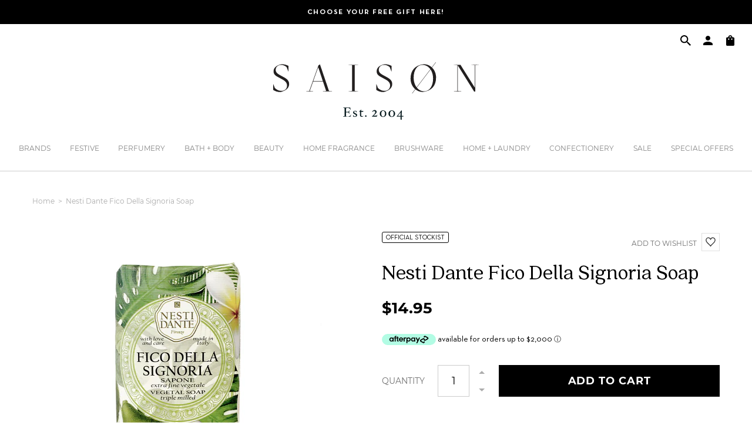

--- FILE ---
content_type: text/html; charset=utf-8
request_url: https://www.saison.com.au/products/nesti-dante-fico-della-signoria-soap
body_size: 83701
content:
<!DOCTYPE html>
<html lang="en">
<head>
    <!-- Google Tag Manager -->
    <script>
        (function(w,d,s,l,i){w[l]=w[l]||[];w[l].push({'gtm.start':
        new Date().getTime(),event:'gtm.js'});var f=d.getElementsByTagName(s)[0],
        j=d.createElement(s),dl=l!='dataLayer'?'&l='+l:'';j.async=true;j.src=
        'https://www.googletagmanager.com/gtm.js?id='+i+dl;f.parentNode.insertBefore(j,f);
        })(window,document,'script','dataLayer','GTM-5SFKJJX');
    </script>
    <!-- End Google Tag Manager -->	<meta charset="utf-8" />
		<meta name="description" content="Shop Nesti Dante Fico Della Signoria Soap online at Saison. Australia's largest range of Nesti Dante products. Get free shipping on all orders above $100.">
	
<meta property="og:site_name" content="Saison">
<meta property="og:url" content="https://www.saison.com.au/products/nesti-dante-fico-della-signoria-soap">
<meta property="og:title" content="Nesti Dante Fico Della Signoria Soap">
<meta property="og:type" content="product">
<meta property="og:description" content="Nesti Dante&#39;s Fico della Signoria Soap offers an intense and enchanting fragrance blend of green fig with the vigorous notes of its leaves and the warm sensuality of the frangipani petals. Nesti Dante use saponification to craft each exquisite soap bar - a traditional method that ensures a highly fragrant, long lasting"><meta property="og:price:amount" content="14.95">
  <meta property="og:price:currency" content="AUD"><meta property="og:image" content="http://www.saison.com.au/cdn/shop/products/Nesti-LoveFicoDellaSignoriaSoap-1300px_1200x1200.jpg?v=1648617233"><meta property="og:image" content="http://www.saison.com.au/cdn/shop/products/Nesti-LoveLimonumZagaraSoap2-1300px_5544a518-9d3e-4bf5-9ce2-ac12bd402742_1200x1200.jpg?v=1648617233"><meta property="og:image" content="http://www.saison.com.au/cdn/shop/products/175677008_5303537173052963_1459732735463215725_n_4b58a516-57bb-443b-adc0-a6a1694bc446_1200x1200.jpg?v=1648617233">
<meta property="og:image:secure_url" content="https://www.saison.com.au/cdn/shop/products/Nesti-LoveFicoDellaSignoriaSoap-1300px_1200x1200.jpg?v=1648617233"><meta property="og:image:secure_url" content="https://www.saison.com.au/cdn/shop/products/Nesti-LoveLimonumZagaraSoap2-1300px_5544a518-9d3e-4bf5-9ce2-ac12bd402742_1200x1200.jpg?v=1648617233"><meta property="og:image:secure_url" content="https://www.saison.com.au/cdn/shop/products/175677008_5303537173052963_1459732735463215725_n_4b58a516-57bb-443b-adc0-a6a1694bc446_1200x1200.jpg?v=1648617233">
<meta name="twitter:card" content="summary_large_image">
<meta name="twitter:title" content="Nesti Dante Fico Della Signoria Soap">
<meta name="twitter:description" content="Nesti Dante&#39;s Fico della Signoria Soap offers an intense and enchanting fragrance blend of green fig with the vigorous notes of its leaves and the warm sensuality of the frangipani petals. Nesti Dante use saponification to craft each exquisite soap bar - a traditional method that ensures a highly fragrant, long lasting">
<link rel="canonical" href="https://www.saison.com.au/products/nesti-dante-fico-della-signoria-soap">
	<meta name="viewport" content="width=device-width,initial-scale=1">

	
		<title>Nesti Dante Fico Della Signoria Soap: Official Stockist</title>
	

	<link href="https://fonts.googleapis.com/css?family=Open+Sans&display=swap" rel="stylesheet">

	
	  <link rel="shortcut icon" href="//www.saison.com.au/cdn/shop/files/saison-favicon_pico.png?v=1613744872" type="image/png" />
	  <link rel="apple-touch-icon-precomposed" href="//www.saison.com.au/cdn/shop/files/saison-favicon_57x57.png?v=1613744872" />
	  <link rel="apple-touch-icon-precomposed" href="//www.saison.com.au/cdn/shop/files/saison-favicon_114x114.png?v=1613744872" />
	  <link rel="apple-touch-icon-precomposed" href="//www.saison.com.au/cdn/shop/files/saison-favicon_72x72.png?v=1613744872" />
	  <link rel="apple-touch-icon-precomposed" href="//www.saison.com.au/cdn/shop/files/saison-favicon_144x144.png?v=1613744872" />
	  <link rel="apple-touch-icon-precomposed" href="//www.saison.com.au/cdn/shop/files/saison-favicon_60x60.png?v=1613744872" />
	  <link rel="apple-touch-icon-precomposed" href="//www.saison.com.au/cdn/shop/files/saison-favicon_120x120.png?v=1613744872" />
	  <link rel="apple-touch-icon-precomposed" href="//www.saison.com.au/cdn/shop/files/saison-favicon_76x76.png?v=1613744872" />
	  <link rel="apple-touch-icon-precomposed" href="//www.saison.com.au/cdn/shop/files/saison-favicon_152x152.png?v=1613744872" />
	  <link rel="icon" type="image/png" href="//www.saison.com.au/cdn/shop/files/saison-favicon_196x196.png?v=1613744872" />
	  <link rel="icon" type="image/png" href="//www.saison.com.au/cdn/shop/files/saison-favicon_96x96.png?v=1613744872" />
	  <link rel="icon" type="image/png" href="//www.saison.com.au/cdn/shop/files/saison-favicon_32x32.png?v=1613744872" />
	  <link rel="icon" type="image/png" href="//www.saison.com.au/cdn/shop/files/saison-favicon_16x16.png?v=1613744872" />
	  <link rel="icon" type="image/png" href="//www.saison.com.au/cdn/shop/files/saison-favicon_128x.png?v=1613744872" />
	  <meta name="application-name" content="&nbsp;"/>
	  <meta name="msapplication-TileColor" content="#FFFFFF" />
	  <meta name="msapplication-TileImage" content="//www.saison.com.au/cdn/shop/files/saison-favicon_144x144.png?v=1613744872" />
	  <meta name="msapplication-square70x70logo" content="//www.saison.com.au/cdn/shop/files/saison-favicon_70x70.png?v=1613744872" />
	  <meta name="msapplication-square150x150logo" content="//www.saison.com.au/cdn/shop/files/saison-favicon_150x150.png?v=1613744872" />
	  <meta name="msapplication-wide310x150logo" content="//www.saison.com.au/cdn/shop/files/saison-favicon_310x150.png?v=1613744872" />
	  <meta name="msapplication-square310x310logo" content="//www.saison.com.au/cdn/shop/files/saison-favicon_310x310.png?v=1613744872" />
	

<script type="application/ld+json">
			{
				"@context": "http://schema.org/",
				"@type": "Product",
				"name": "Nesti Dante Fico Della Signoria Soap",
				"url": "https://www.saison.com.au/products/nesti-dante-fico-della-signoria-soap",
				
				
				"image": [
					"https://www.saison.com.au/cdn/shop/products/Nesti-LoveFicoDellaSignoriaSoap-1300px_1466x.jpg?v=1648617233"
				],
				
				"description": "Nesti Dante&#39;s Fico della Signoria Soap offers an intense and enchanting fragrance blend of green fig with the vigorous notes of its leaves and the warm sensuality of the frangipani petals. Nesti Dante use saponification to craft each exquisite soap bar - a traditional method that ensures a highly fragrant, long lasting soap. Made with love and care in Italy. 
Exclusively imported and officially distributed by Saison.",
				
				"sku": "NLCSFDS",
				
				"brand": {
				"@type": "Thing",
				"name": "Nesti Dante"
			},
			
			"offers": [
				



				{
					"@type" : "Offer",
					"availability" : "http://schema.org/InStock",
					"price" : "14.95",
					"priceCurrency" : "AUD",
					"url" : "https://www.saison.com.au/products/nesti-dante-fico-della-signoria-soap?variant=29831146143853",
					"itemOffered" :
					{
						"@type" : "Product",
						
						
						"name" : "Default Title",
						
						
						"sku": "NLCSFDS",
						
						
						"weight": {
							"@type": "QuantitativeValue",
							
							"unitCode": "kg",
							
							"value": "0.0 kg"
						},
						
						"url": "https://www.saison.com.au/products/nesti-dante-fico-della-signoria-soap?variant=29831146143853"
					}
				}



				
			]
			
			}
		</script>
	

<script type="application/ld+json">
{
	"@context": "http://schema.org",
	"@type": "Organization",
	"name": "Saison",
	
	"sameAs": [
		"",
		"https://www.facebook.com/ShopSaison",
		"https://pin.it/7FwJd0V",
		"https://instagram.com/shopsaison/",
		"",
		"",
		"",
		""
	],
	"url": "https://www.saison.com.au"
}
</script>



<link href="//www.saison.com.au/cdn/shop/t/20/assets/bundle.css?v=63135010575565778301696371964" rel="stylesheet" type="text/css" media="all" />
	<link href="//www.saison.com.au/cdn/shop/t/20/assets/custom.scss.css?v=30734693853291096571626747374" rel="stylesheet" type="text/css" media="all" />

<script>window.performance && window.performance.mark && window.performance.mark('shopify.content_for_header.start');</script><meta name="google-site-verification" content="sYTFT-1LpPAWqO8QBrQhqcIGfJgwWzvyxPojcvLIcAA">
<meta id="shopify-digital-wallet" name="shopify-digital-wallet" content="/7285145709/digital_wallets/dialog">
<meta name="shopify-checkout-api-token" content="588e35381e25ae50a4e4e8ce7765d5c7">
<meta id="in-context-paypal-metadata" data-shop-id="7285145709" data-venmo-supported="false" data-environment="production" data-locale="en_US" data-paypal-v4="true" data-currency="AUD">
<link rel="alternate" type="application/json+oembed" href="https://www.saison.com.au/products/nesti-dante-fico-della-signoria-soap.oembed">
<script async="async" src="/checkouts/internal/preloads.js?locale=en-AU"></script>
<script id="apple-pay-shop-capabilities" type="application/json">{"shopId":7285145709,"countryCode":"AU","currencyCode":"AUD","merchantCapabilities":["supports3DS"],"merchantId":"gid:\/\/shopify\/Shop\/7285145709","merchantName":"Saison","requiredBillingContactFields":["postalAddress","email","phone"],"requiredShippingContactFields":["postalAddress","email","phone"],"shippingType":"shipping","supportedNetworks":["visa","masterCard"],"total":{"type":"pending","label":"Saison","amount":"1.00"},"shopifyPaymentsEnabled":true,"supportsSubscriptions":true}</script>
<script id="shopify-features" type="application/json">{"accessToken":"588e35381e25ae50a4e4e8ce7765d5c7","betas":["rich-media-storefront-analytics"],"domain":"www.saison.com.au","predictiveSearch":true,"shopId":7285145709,"locale":"en"}</script>
<script>var Shopify = Shopify || {};
Shopify.shop = "saison-version-2.myshopify.com";
Shopify.locale = "en";
Shopify.currency = {"active":"AUD","rate":"1.0"};
Shopify.country = "AU";
Shopify.theme = {"name":"Saison 2.0","id":120439210093,"schema_name":"Exo","schema_version":"1.0.0","theme_store_id":null,"role":"main"};
Shopify.theme.handle = "null";
Shopify.theme.style = {"id":null,"handle":null};
Shopify.cdnHost = "www.saison.com.au/cdn";
Shopify.routes = Shopify.routes || {};
Shopify.routes.root = "/";</script>
<script type="module">!function(o){(o.Shopify=o.Shopify||{}).modules=!0}(window);</script>
<script>!function(o){function n(){var o=[];function n(){o.push(Array.prototype.slice.apply(arguments))}return n.q=o,n}var t=o.Shopify=o.Shopify||{};t.loadFeatures=n(),t.autoloadFeatures=n()}(window);</script>
<script id="shop-js-analytics" type="application/json">{"pageType":"product"}</script>
<script defer="defer" async type="module" src="//www.saison.com.au/cdn/shopifycloud/shop-js/modules/v2/client.init-shop-cart-sync_Bc8-qrdt.en.esm.js"></script>
<script defer="defer" async type="module" src="//www.saison.com.au/cdn/shopifycloud/shop-js/modules/v2/chunk.common_CmNk3qlo.esm.js"></script>
<script type="module">
  await import("//www.saison.com.au/cdn/shopifycloud/shop-js/modules/v2/client.init-shop-cart-sync_Bc8-qrdt.en.esm.js");
await import("//www.saison.com.au/cdn/shopifycloud/shop-js/modules/v2/chunk.common_CmNk3qlo.esm.js");

  window.Shopify.SignInWithShop?.initShopCartSync?.({"fedCMEnabled":true,"windoidEnabled":true});

</script>
<script>(function() {
  var isLoaded = false;
  function asyncLoad() {
    if (isLoaded) return;
    isLoaded = true;
    var urls = ["https:\/\/d23dclunsivw3h.cloudfront.net\/redirect-app.js?shop=saison-version-2.myshopify.com","https:\/\/chimpstatic.com\/mcjs-connected\/js\/users\/3cc6607487bf9acd3ded01648\/51bb40e1970d02c4b3cd0d6eb.js?shop=saison-version-2.myshopify.com","https:\/\/hidepaypal2-static.inscoder.com\/st-hidepaypal-checkout-off.min.js?shop=saison-version-2.myshopify.com","https:\/\/static.zotabox.com\/d\/a\/daedcb13d28366e2e9eb72990e2f8ce6\/widgets.js?shop=saison-version-2.myshopify.com","https:\/\/saison-customer-register.herokuapp.com\/customer-register.js?shop=saison-version-2.myshopify.com","https:\/\/storage.nfcube.com\/instafeed-372fef23dd2aa2569261b0cae37c9b10.js?shop=saison-version-2.myshopify.com","\/\/app.backinstock.org\/widget\/16859_1746004767.js?category=bis\u0026v=6\u0026shop=saison-version-2.myshopify.com"];
    for (var i = 0; i < urls.length; i++) {
      var s = document.createElement('script');
      s.type = 'text/javascript';
      s.async = true;
      s.src = urls[i];
      var x = document.getElementsByTagName('script')[0];
      x.parentNode.insertBefore(s, x);
    }
  };
  if(window.attachEvent) {
    window.attachEvent('onload', asyncLoad);
  } else {
    window.addEventListener('load', asyncLoad, false);
  }
})();</script>
<script id="__st">var __st={"a":7285145709,"offset":39600,"reqid":"38372af2-b26d-412d-b815-b18ecbbeb368-1762447754","pageurl":"www.saison.com.au\/products\/nesti-dante-fico-della-signoria-soap","u":"3988e0c34c67","p":"product","rtyp":"product","rid":4016842866797};</script>
<script>window.ShopifyPaypalV4VisibilityTracking = true;</script>
<script id="captcha-bootstrap">!function(){'use strict';const t='contact',e='account',n='new_comment',o=[[t,t],['blogs',n],['comments',n],[t,'customer']],c=[[e,'customer_login'],[e,'guest_login'],[e,'recover_customer_password'],[e,'create_customer']],r=t=>t.map((([t,e])=>`form[action*='/${t}']:not([data-nocaptcha='true']) input[name='form_type'][value='${e}']`)).join(','),a=t=>()=>t?[...document.querySelectorAll(t)].map((t=>t.form)):[];function s(){const t=[...o],e=r(t);return a(e)}const i='password',u='form_key',d=['recaptcha-v3-token','g-recaptcha-response','h-captcha-response',i],f=()=>{try{return window.sessionStorage}catch{return}},m='__shopify_v',_=t=>t.elements[u];function p(t,e,n=!1){try{const o=window.sessionStorage,c=JSON.parse(o.getItem(e)),{data:r}=function(t){const{data:e,action:n}=t;return t[m]||n?{data:e,action:n}:{data:t,action:n}}(c);for(const[e,n]of Object.entries(r))t.elements[e]&&(t.elements[e].value=n);n&&o.removeItem(e)}catch(o){console.error('form repopulation failed',{error:o})}}const l='form_type',E='cptcha';function T(t){t.dataset[E]=!0}const w=window,h=w.document,L='Shopify',v='ce_forms',y='captcha';let A=!1;((t,e)=>{const n=(g='f06e6c50-85a8-45c8-87d0-21a2b65856fe',I='https://cdn.shopify.com/shopifycloud/storefront-forms-hcaptcha/ce_storefront_forms_captcha_hcaptcha.v1.5.2.iife.js',D={infoText:'Protected by hCaptcha',privacyText:'Privacy',termsText:'Terms'},(t,e,n)=>{const o=w[L][v],c=o.bindForm;if(c)return c(t,g,e,D).then(n);var r;o.q.push([[t,g,e,D],n]),r=I,A||(h.body.append(Object.assign(h.createElement('script'),{id:'captcha-provider',async:!0,src:r})),A=!0)});var g,I,D;w[L]=w[L]||{},w[L][v]=w[L][v]||{},w[L][v].q=[],w[L][y]=w[L][y]||{},w[L][y].protect=function(t,e){n(t,void 0,e),T(t)},Object.freeze(w[L][y]),function(t,e,n,w,h,L){const[v,y,A,g]=function(t,e,n){const i=e?o:[],u=t?c:[],d=[...i,...u],f=r(d),m=r(i),_=r(d.filter((([t,e])=>n.includes(e))));return[a(f),a(m),a(_),s()]}(w,h,L),I=t=>{const e=t.target;return e instanceof HTMLFormElement?e:e&&e.form},D=t=>v().includes(t);t.addEventListener('submit',(t=>{const e=I(t);if(!e)return;const n=D(e)&&!e.dataset.hcaptchaBound&&!e.dataset.recaptchaBound,o=_(e),c=g().includes(e)&&(!o||!o.value);(n||c)&&t.preventDefault(),c&&!n&&(function(t){try{if(!f())return;!function(t){const e=f();if(!e)return;const n=_(t);if(!n)return;const o=n.value;o&&e.removeItem(o)}(t);const e=Array.from(Array(32),(()=>Math.random().toString(36)[2])).join('');!function(t,e){_(t)||t.append(Object.assign(document.createElement('input'),{type:'hidden',name:u})),t.elements[u].value=e}(t,e),function(t,e){const n=f();if(!n)return;const o=[...t.querySelectorAll(`input[type='${i}']`)].map((({name:t})=>t)),c=[...d,...o],r={};for(const[a,s]of new FormData(t).entries())c.includes(a)||(r[a]=s);n.setItem(e,JSON.stringify({[m]:1,action:t.action,data:r}))}(t,e)}catch(e){console.error('failed to persist form',e)}}(e),e.submit())}));const S=(t,e)=>{t&&!t.dataset[E]&&(n(t,e.some((e=>e===t))),T(t))};for(const o of['focusin','change'])t.addEventListener(o,(t=>{const e=I(t);D(e)&&S(e,y())}));const B=e.get('form_key'),M=e.get(l),P=B&&M;t.addEventListener('DOMContentLoaded',(()=>{const t=y();if(P)for(const e of t)e.elements[l].value===M&&p(e,B);[...new Set([...A(),...v().filter((t=>'true'===t.dataset.shopifyCaptcha))])].forEach((e=>S(e,t)))}))}(h,new URLSearchParams(w.location.search),n,t,e,['guest_login'])})(!0,!0)}();</script>
<script integrity="sha256-52AcMU7V7pcBOXWImdc/TAGTFKeNjmkeM1Pvks/DTgc=" data-source-attribution="shopify.loadfeatures" defer="defer" src="//www.saison.com.au/cdn/shopifycloud/storefront/assets/storefront/load_feature-81c60534.js" crossorigin="anonymous"></script>
<script data-source-attribution="shopify.dynamic_checkout.dynamic.init">var Shopify=Shopify||{};Shopify.PaymentButton=Shopify.PaymentButton||{isStorefrontPortableWallets:!0,init:function(){window.Shopify.PaymentButton.init=function(){};var t=document.createElement("script");t.src="https://www.saison.com.au/cdn/shopifycloud/portable-wallets/latest/portable-wallets.en.js",t.type="module",document.head.appendChild(t)}};
</script>
<script data-source-attribution="shopify.dynamic_checkout.buyer_consent">
  function portableWalletsHideBuyerConsent(e){var t=document.getElementById("shopify-buyer-consent"),n=document.getElementById("shopify-subscription-policy-button");t&&n&&(t.classList.add("hidden"),t.setAttribute("aria-hidden","true"),n.removeEventListener("click",e))}function portableWalletsShowBuyerConsent(e){var t=document.getElementById("shopify-buyer-consent"),n=document.getElementById("shopify-subscription-policy-button");t&&n&&(t.classList.remove("hidden"),t.removeAttribute("aria-hidden"),n.addEventListener("click",e))}window.Shopify?.PaymentButton&&(window.Shopify.PaymentButton.hideBuyerConsent=portableWalletsHideBuyerConsent,window.Shopify.PaymentButton.showBuyerConsent=portableWalletsShowBuyerConsent);
</script>
<script data-source-attribution="shopify.dynamic_checkout.cart.bootstrap">document.addEventListener("DOMContentLoaded",(function(){function t(){return document.querySelector("shopify-accelerated-checkout-cart, shopify-accelerated-checkout")}if(t())Shopify.PaymentButton.init();else{new MutationObserver((function(e,n){t()&&(Shopify.PaymentButton.init(),n.disconnect())})).observe(document.body,{childList:!0,subtree:!0})}}));
</script>
<link id="shopify-accelerated-checkout-styles" rel="stylesheet" media="screen" href="https://www.saison.com.au/cdn/shopifycloud/portable-wallets/latest/accelerated-checkout-backwards-compat.css" crossorigin="anonymous">
<style id="shopify-accelerated-checkout-cart">
        #shopify-buyer-consent {
  margin-top: 1em;
  display: inline-block;
  width: 100%;
}

#shopify-buyer-consent.hidden {
  display: none;
}

#shopify-subscription-policy-button {
  background: none;
  border: none;
  padding: 0;
  text-decoration: underline;
  font-size: inherit;
  cursor: pointer;
}

#shopify-subscription-policy-button::before {
  box-shadow: none;
}

      </style>

<script>window.performance && window.performance.mark && window.performance.mark('shopify.content_for_header.end');</script>



    
        

<script type="text/javascript">
  function initAppmate(Appmate){
    Appmate.wk.on({
      'click .wk-variant-link': eventHandler(function(){
        var id = Appmate.wk.$(this).closest('[data-wk-item]').attr("data-wk-item");
        var href = this.href;
        var product = Appmate.wk.getItem(id).then(function(product){
          var variant = product.selected_or_first_available_variant || {};
          sendTracking({
            hitType: 'event',
            eventCategory: 'Wishlist',
            eventAction: 'WK Clicked Product',
            eventLabel: 'Wishlist King',
            hitCallback: function() {
              document.location = href;
            }
          }, {
            id: variant.sku || variant.id,
            name: product.title,
            category: product.type,
            brand: product.vendor,
            variant: variant.title,
            price: variant.price
          }, {
            list: "" || undefined
          });
        })
      }),
      'click [data-wk-add-product]': eventHandler(function(){
        var productId = this.getAttribute('data-wk-add-product');
        var select = Appmate.wk.$(this).parents('form').find('select[name="id"]');
        var variantId = select.length ? select.val() : undefined;
        Appmate.wk.addProduct(productId, variantId).then(function(product) {
          var variant = product.selected_or_first_available_variant || {};
          sendTracking({
            hitType: 'event',
            eventCategory: 'Wishlist',
            eventAction: 'WK Added Product',
            eventLabel: 'Wishlist King',
          }, {
            id: variant.sku || variant.id,
            name: product.title,
            category: product.type,
            brand: product.vendor,
            variant: variant.title,
            price: variant.price
          }, {
            list: "" || undefined
          });
        });
      }),
      'click [data-wk-remove-product]': eventHandler(function(){
        var productId = this.getAttribute('data-wk-remove-product');
        Appmate.wk.removeProduct(productId).then(function(product) {
          var variant = product.selected_or_first_available_variant || {};
          sendTracking({
            hitType: 'event',
            eventCategory: 'Wishlist',
            eventAction: 'WK Removed Product',
            eventLabel: 'Wishlist King',
          }, {
            id: variant.sku || variant.id,
            name: product.title,
            category: product.type,
            brand: product.vendor,
            variant: variant.title,
            price: variant.price
          }, {
            list: "" || undefined
          });
        });
      }),
      'click [data-wk-remove-item]': eventHandler(function(){
        var itemId = this.getAttribute('data-wk-remove-item');
        fadeOrNot(this, function() {
          Appmate.wk.removeItem(itemId).then(function(product){
            var variant = product.selected_or_first_available_variant || {};
            sendTracking({
              hitType: 'event',
              eventCategory: 'Wishlist',
              eventAction: 'WK Removed Product',
              eventLabel: 'Wishlist King',
            }, {
              id: variant.sku || variant.id,
              name: product.title,
              category: product.type,
              brand: product.vendor,
              variant: variant.title,
              price: variant.price
            }, {
              list: "" || undefined
            });
          });
        });
      }),
      'click [data-wk-clear-wishlist]': eventHandler(function(){
        var wishlistId = this.getAttribute('data-wk-clear-wishlist');
        Appmate.wk.clear(wishlistId).then(function() {
          sendTracking({
            hitType: 'event',
            eventCategory: 'Wishlist',
            eventAction: 'WK Cleared Wishlist',
            eventLabel: 'Wishlist King',
          });
        });
      }),
      'click [data-wk-share]': eventHandler(function(){
        var params = {
          wkShareService: this.getAttribute("data-wk-share-service"),
          wkShare: this.getAttribute("data-wk-share"),
          wkShareImage: this.getAttribute("data-wk-share-image")
        };
        var shareLink = Appmate.wk.getShareLink(params);

        sendTracking({
          hitType: 'event',
          eventCategory: 'Wishlist',
          eventAction: 'WK Shared Wishlist (' + params.wkShareService + ')',
          eventLabel: 'Wishlist King',
        });

        switch (params.wkShareService) {
          case 'link':
            Appmate.wk.$('#wk-share-link-text').addClass('wk-visible').find('.wk-text').html(shareLink);
            var copyButton = Appmate.wk.$('#wk-share-link-text .wk-clipboard');
            var copyText = copyButton.html();
            var clipboard = Appmate.wk.clipboard(copyButton[0]);
            clipboard.on('success', function(e) {
              copyButton.html('copied');
              setTimeout(function(){
                copyButton.html(copyText);
              }, 2000);
            });
            break;
          case 'email':
            window.location.href = shareLink;
            break;
          case 'contact':
            var contactUrl = '/pages/contact';
            var message = 'Here is the link to my list:\n' + shareLink;
            window.location.href=contactUrl + '?message=' + encodeURIComponent(message);
            break;
          default:
            window.open(
              shareLink,
              'wishlist_share',
              'height=590, width=770, toolbar=no, menubar=no, scrollbars=no, resizable=no, location=no, directories=no, status=no'
            );
        }
      }),
      'click [data-wk-move-to-cart]': eventHandler(function(){
        var $elem = Appmate.wk.$(this);
        $form = $elem.parents('form');
        $elem.prop("disabled", true);

        var item = this.getAttribute('data-wk-move-to-cart');
        var formData = $form.serialize();

        fadeOrNot(this, function(){
          Appmate.wk
          .moveToCart(item, formData)
          .then(function(product){
            $elem.prop("disabled", false);

            var variant = product.selected_or_first_available_variant || {};
            sendTracking({
              hitType: 'event',
              eventCategory: 'Wishlist',
              eventAction: 'WK Added to Cart',
              eventLabel: 'Wishlist King',
              hitCallback: function() {
                window.scrollTo(0, 0);
                location.reload();
              }
            }, {
              id: variant.sku || variant.id,
              name: product.title,
              category: product.type,
              brand: product.vendor,
              variant: variant.title,
              price: variant.price,
              quantity: 1,
            }, {
              list: "" || undefined
            });
          });
        });
      }),
      'render .wk-option-select': function(elem){
        appmateOptionSelect(elem);
      },
      'login-required': function (intent) {
        var redirect = {
          path: window.location.pathname,
          intent: intent
        };
        window.location = '/account/login?wk-redirect=' + encodeURIComponent(JSON.stringify(redirect));
      },
      'render .swiper-container': function (elem) {
        // initSlider()
      },
      'ready': function () {
        // Appmate.wk.$(document).ready(initSlider);
        fillContactForm();

        var redirect = Appmate.wk.getQueryParam('wk-redirect');
        if (redirect) {
          Appmate.wk.addLoginRedirect(Appmate.wk.$('#customer_login'), JSON.parse(redirect));
        }
        var intent = Appmate.wk.getQueryParam('wk-intent');
        if (intent) {
          intent = JSON.parse(intent);
          switch (intent.action) {
            case 'addProduct':
              Appmate.wk.addProduct(intent.product, intent.variant)
              break;
            default:
              console.warn('Wishlist King: Intent not implemented', intent)
          }
          if (window.history && window.history.pushState) {
            history.pushState(null, null, window.location.pathname);
          }
        }
      }
    });

    Appmate.init({
      shop: {
        domain: 'www.saison.com.au'
      },
      session: {
        customer: ''
      },
      globals: {
        settings: {
          app_wk_icon: 'heart',
          app_wk_share_position: 'top',
          app_wk_products_per_row: 4
        },
        customer: '',
        customer_accounts_enabled: true,
      },
      wishlist: {
        loginRequired: true,
        handle: "/pages/wishlist",
        proxyHandle: "/a/wk",
        share: {
          handle: "/pages/shared-wishlist",
          title: 'My Wishlist',
          description: 'Check out some of my favorite things @ Saison.',
          imageTitle: 'Saison',
          hashTags: 'wishlist',
          twitterUser: false // will be used with via
        }
      }
    });

    function sendTracking(event, product, action) {
      if (typeof fbq === 'function') {
        switch (event.eventAction) {
          case "WK Added Product":
            fbq('track', 'AddToWishlist', {
              value: product.price,
              currency: 'AUD'
            });
            break;
        }
      }
      if (typeof ga === 'function') {
        if (product) {
          delete product.price;
          ga('ec:addProduct', product);
        }

        if (action) {
          ga('ec:setAction', 'click', action);
        }

        if (event) {
          ga('send', event);
        }

        if (!ga.loaded) {
          event && event.hitCallback && event.hitCallback()
        }
      } else {
        event && event.hitCallback && event.hitCallback()
      }
    }

    function initSlider () {
      if (typeof Swiper !== 'undefined') {
        var mySwiper = new Swiper ('.swiper-container', {
          direction: 'horizontal',
          loop: false,
          pagination: '.swiper-pagination',
          nextButton: '.swiper-button-next',
          prevButton: '.swiper-button-prev',
          spaceBetween: 20,
          slidesPerView: 4,
          breakpoints: {
            380: {
              slidesPerView: 1,
              spaceBetween: 0,
            },
            480: {
              slidesPerView: 2,
              spaceBetween: 20,
            }
          }
        })
      }
    }

    function fillContactForm() {
      document.addEventListener('DOMContentLoaded', fillContactForm)
      if (document.getElementById('contact_form')) {
        var message = Appmate.wk.getQueryParam('message');
        var bodyElement = document.querySelector("#contact_form textarea[name='contact[body]']");
        if (bodyElement && message) {
          bodyElement.value = message;
        }
      }
    }

    function eventHandler (callback) {
      return function (event) {
        if (typeof callback === 'function') {
          callback.call(this, event)
        }
        if (event) {
          event.preventDefault();
          event.stopPropagation();
        }
      }
    }

    function fadeOrNot(elem, callback){
      if (typeof $ !== "function") {
        callback();
        return;
      }
      var $elem = $(elem);
  	  if ($elem.parents('.wk-fadeout').length) {
        $elem.parents('.wk-fadeout').fadeOut(callback);
      } else {
        callback();
      }
    }
  }
</script>



<script
  id="wishlist-icon-filled"
  data="wishlist"
  type="text/x-template"
  app="wishlist-king"
>
  {% if settings.app_wk_icon == "heart" %}
    <svg version='1.1' xmlns='https://www.w3.org/2000/svg' width='64' height='64' viewBox='0 0 64 64'>
      <path d='M47.199 4c-6.727 0-12.516 5.472-15.198 11.188-2.684-5.715-8.474-11.188-15.201-11.188-9.274 0-16.8 7.527-16.8 16.802 0 18.865 19.031 23.812 32.001 42.464 12.26-18.536 31.999-24.2 31.999-42.464 0-9.274-7.527-16.802-16.801-16.802z' fill='#000'></path>
    </svg>
  {% elsif settings.app_wk_icon == "star" %}
    <svg version='1.1' xmlns='https://www.w3.org/2000/svg' width='64' height='60.9' viewBox='0 0 64 64'>
      <path d='M63.92,23.25a1.5,1.5,0,0,0-1.39-1H40.3L33.39,1.08A1.5,1.5,0,0,0,32,0h0a1.49,1.49,0,0,0-1.39,1L23.7,22.22H1.47a1.49,1.49,0,0,0-1.39,1A1.39,1.39,0,0,0,.6,24.85l18,13L11.65,59a1.39,1.39,0,0,0,.51,1.61,1.47,1.47,0,0,0,.88.3,1.29,1.29,0,0,0,.88-0.3l18-13.08L50,60.68a1.55,1.55,0,0,0,1.76,0,1.39,1.39,0,0,0,.51-1.61l-6.9-21.14,18-13A1.45,1.45,0,0,0,63.92,23.25Z' fill='#be8508'></path>
    </svg>
  {% endif %}
</script>

<script
  id="wishlist-icon-empty"
  data="wishlist"
  type="text/x-template"
  app="wishlist-king"
>
  {% if settings.app_wk_icon == "heart" %}
    <svg version='1.1' xmlns='https://www.w3.org/2000/svg' width='64px' height='60.833px' viewBox='0 0 64 60.833'>
      <path stroke='#000' stroke-width='5' stroke-miterlimit='10' fill-opacity='0' d='M45.684,2.654c-6.057,0-11.27,4.927-13.684,10.073 c-2.417-5.145-7.63-10.073-13.687-10.073c-8.349,0-15.125,6.776-15.125,15.127c0,16.983,17.134,21.438,28.812,38.231 c11.038-16.688,28.811-21.787,28.811-38.231C60.811,9.431,54.033,2.654,45.684,2.654z'/>
    </svg>
  {% elsif settings.app_wk_icon == "star" %}
    <svg version='1.1' xmlns='https://www.w3.org/2000/svg' width='64' height='60.9' viewBox='0 0 64 64'>
      <path d='M63.92,23.25a1.5,1.5,0,0,0-1.39-1H40.3L33.39,1.08A1.5,1.5,0,0,0,32,0h0a1.49,1.49,0,0,0-1.39,1L23.7,22.22H1.47a1.49,1.49,0,0,0-1.39,1A1.39,1.39,0,0,0,.6,24.85l18,13L11.65,59a1.39,1.39,0,0,0,.51,1.61,1.47,1.47,0,0,0,.88.3,1.29,1.29,0,0,0,.88-0.3l18-13.08L50,60.68a1.55,1.55,0,0,0,1.76,0,1.39,1.39,0,0,0,.51-1.61l-6.9-21.14,18-13A1.45,1.45,0,0,0,63.92,23.25ZM42.75,36.18a1.39,1.39,0,0,0-.51,1.61l5.81,18L32.85,44.69a1.41,1.41,0,0,0-1.67,0L15.92,55.74l5.81-18a1.39,1.39,0,0,0-.51-1.61L6,25.12H24.7a1.49,1.49,0,0,0,1.39-1L32,6.17l5.81,18a1.5,1.5,0,0,0,1.39,1H58Z' fill='#be8508'></path>
    </svg>
  {% endif %}
</script>

<script
  id="wishlist-icon-remove"
  data="wishlist"
  type="text/x-template"
  app="wishlist-king"
>
  <svg role="presentation" viewBox="0 0 16 14">
    <path d="M15 0L1 14m14 0L1 0" stroke="currentColor" fill="none" fill-rule="evenodd"></path>
  </svg>
</script>

<script
  id="wishlist-link"
  data="wishlist"
  type="text/x-template"
  app="wishlist-king"
>
  {% if wishlist.item_count %}
    {% assign link_icon = 'wishlist-icon-filled' %}
  {% else %}
    {% assign link_icon = 'wishlist-icon-empty' %}
  {% endif %}
  <a href="{{ wishlist.url }}" class="wk-link wk-{{ wishlist.state }}" title="View Wishlist"><div class="wk-icon">{% include link_icon %}</div><span class="wk-label">Wishlist</span> <span class="wk-count">({{ wishlist.item_count }})</span></a>
</script>

<script
  id="wishlist-link-li"
  data="wishlist"
  type="text/x-template"
  app="wishlist-king"
>
  <li class="wishlist-link-li wk-{{ wishlist.state }}">
    {% include 'wishlist-link' %}
  </li>
</script>

<script
  id="wishlist-button-product"
  data="product"
  type="text/x-template"
  app="wishlist-king"
>
  {% if product.in_wishlist %}
    {% assign btn_text = 'IN WISHLIST' %}
    {% assign btn_title = 'Remove from Wishlist' %}
    {% assign btn_action = 'wk-remove-product' %}
    {% assign btn_icon = 'wishlist-icon-filled' %}
  {% else %}
    {% assign btn_text = 'ADD TO WISHLIST' %}
    {% assign btn_title = 'Wishlist' %}
    {% assign btn_action = 'wk-add-product' %}
    {% assign btn_icon = 'wishlist-icon-empty' %}
  {% endif %}

  <button type="button" class="wk-button-product {{ btn_action }}" title="{{ btn_title }}" data-{{ btn_action }}="{{ product.id }}">
    <span class="wk-label">{{ btn_text }}</span>
    <div class="wk-icon">
      {% include btn_icon %}
    </div>
  </button>
</script>

<script
  id="wishlist-button-collection"
  data="product"
  type="text/x-template"
  app="wishlist-king"
>
  {% if product.in_wishlist %}
    {% assign btn_text = 'In Wishlist' %}
    {% assign btn_title = 'Remove from Wishlist' %}
    {% assign btn_action = 'wk-remove-product' %}
    {% assign btn_icon = 'wishlist-icon-filled' %}
  {% else %}
    {% assign btn_text = 'Wishlist' %}
    {% assign btn_title = 'Wishlist' %}
    {% assign btn_action = 'wk-add-product' %}
    {% assign btn_icon = 'wishlist-icon-empty' %}
  {% endif %}

  <button type="button" class="wk-button-collection {{ btn_action }}" title="{{ btn_title }}" data-{{ btn_action }}="{{ product.id }}">
    <div class="wk-icon">
      {% include btn_icon %}
    </div>
    <span class="wk-label">{{ btn_text }}</span>
  </button>
</script>

<script
  id="wishlist-button-wishlist-page"
  data="product"
  type="text/x-template"
  app="wishlist-king"
>
  {% if wishlist.read_only %}
    {% assign item_id = product.id %}
  {% else %}
    {% assign item_id = product.wishlist_item_id %}
  {% endif %}

  {% assign add_class = '' %}
  {% if product.in_wishlist and wishlist.read_only == true %}
    {% assign btn_text = 'In Wishlist' %}
    {% assign btn_title = 'Remove from Wishlist' %}
    {% assign btn_action = 'wk-remove-product' %}
    {% assign btn_icon = 'wishlist-icon-filled' %}
  {% elsif product.in_wishlist and wishlist.read_only == false %}
    {% assign btn_text = 'In Wishlist' %}
    {% assign btn_title = 'Remove from Wishlist' %}
    {% assign btn_action = 'wk-remove-item' %}
    {% assign btn_icon = 'wishlist-icon-remove' %}
    {% assign add_class = 'wk-with-hover' %}
  {% else %}
    {% assign btn_text = 'Wishlist' %}
    {% assign btn_title = 'Wishlist' %}
    {% assign btn_action = 'wk-add-product' %}
    {% assign btn_icon = 'wishlist-icon-empty' %}
    {% assign add_class = 'wk-with-hover' %}
  {% endif %}

  <button type="button" class="wk-button-wishlist-page {{ btn_action }} {{ add_class }}" title="{{ btn_title }}" data-{{ btn_action }}="{{ item_id }}">
    <div class="wk-icon">
      {% include btn_icon %}
    </div>
    <span class="wk-label">{{ btn_text }}</span>
  </button>
</script>

<script
  id="wishlist-button-wishlist-clear"
  data="wishlist"
  type="text/x-template"
  app="wishlist-king"
>
  {% assign btn_text = 'Clear Wishlist' %}
  {% assign btn_title = 'Clear Wishlist' %}
  {% assign btn_class = 'wk-button-wishlist-clear' %}

  <button type="button" class="{{ btn_class }}" title="{{ btn_title }}" data-wk-clear-wishlist="{{ wishlist.permaId }}">
    <span class="wk-label">{{ btn_text }}</span>
  </button>
</script>

<script
  id="wishlist-shared"
  data="shared_wishlist"
  type="text/x-template"
  app="wishlist-king"
>
  {% assign wishlist = shared_wishlist %}
  {% include 'wishlist-collection' with wishlist %}
</script>

<script
  id="wishlist-collection"
  data="wishlist"
  type="text/x-template"
  app="wishlist-king"
>
  <div class='wishlist-collection'>
  {% if wishlist.item_count == 0 %}
    {% include 'wishlist-collection-empty' %}
  {% else %}
    {% if customer_accounts_enabled and customer == false and wishlist.read_only == false %}
      {% include 'wishlist-collection-login-note' %}
    {% endif %}

    {% if settings.app_wk_share_position == "top" %}
      {% unless wishlist.read_only %}
        {% include 'wishlist-collection-share' %}
      {% endunless %}
    {% endif %}

    {% include 'wishlist-collection-loop' %}

    {% if settings.app_wk_share_position == "bottom" %}
      {% unless wishlist.read_only %}
        {% include 'wishlist-collection-share' %}
      {% endunless %}
    {% endif %}

    {% unless wishlist.read_only %}
      {% include 'wishlist-button-wishlist-clear' %}
    {% endunless %}
  {% endif %}
  </div>
</script>

<script
  id="wishlist-row"
  data="wishlist"
  type="text/x-template"
  app="wishlist-king"
>
  <div class='wk-wishlist-row'>
    {% if wishlist.item_count != 0 %}
    <h2 class="wk-wishlist-row-title">Add more from Wishlist</h2>
    <div class="swiper-container">
        <!-- Additional required wrapper -->
        <div class="swiper-wrapper">
            <!-- Slides -->
            {% for product in wishlist.products %}
              {% assign hide_default_title = false %}
              {% if product.variants.length == 1 and product.variants[0].title contains 'Default' %}
                {% assign hide_default_title = true %}
              {% endif %}
              <div
                id="wk-item-{{ product.wishlist_item_id }}"
                class="swiper-slide wk-item wk-fadeout"
                data-wk-item="{{ product.wishlist_item_id }}"
              >
                {% include 'wishlist-collection-product-image' with product %}
                {% include 'wishlist-collection-product-title' with product %}
                {% include 'wishlist-collection-product-price' %}
                {% include 'wishlist-collection-product-form' with product %}
              </div>
            {% endfor %}
        </div>
        <!-- If we need pagination -->
        <!-- <div class="swiper-pagination"></div> -->
    </div>
    <div class="swiper-button-prev">
      <svg fill="#000000" height="24" viewBox="0 0 24 24" width="24" xmlns="http://www.w3.org/2000/svg">
          <path d="M15.41 7.41L14 6l-6 6 6 6 1.41-1.41L10.83 12z"/>
          <path d="M0 0h24v24H0z" fill="none"/>
      </svg>
    </div>
    <div class="swiper-button-next">
      <svg fill="#000000" height="24" viewBox="0 0 24 24" width="24" xmlns="http://www.w3.org/2000/svg">
          <path d="M10 6L8.59 7.41 13.17 12l-4.58 4.59L10 18l6-6z"/>
          <path d="M0 0h24v24H0z" fill="none"/>
      </svg>
    </div>
    {% endif %}
  </div>
</script>

<script
  id="wishlist-collection-empty"
  data="wishlist"
  type="text/x-template"
  app="wishlist-king"
>
  <div class="wk-row">
    <div class="wk-span12">
      <h3 class="wk-wishlist-empty-note">Your wishlist is empty!</h3>
    </div>
  </div>
</script>

<script
  id="wishlist-collection-login-note"
  data="wishlist"
  type="text/x-template"
  app="wishlist-king"
>
  <div class="wk-row">
    <p class="wk-span12 wk-login-note">
      To permanently save your wishlist please <a href="/account/login">login</a> or <a href="/account/register">sign up</a>.
    </p>
  </div>
</script>

<script
  id="wishlist-collection-share"
  data="wishlist"
  type="text/x-template"
  app="wishlist-king"
>
  <h3 id="wk-share-head">Share Wishlist</h3>
  <ul id="wk-share-list">
    <li>{% include 'wishlist-share-button-fb' %}</li>
    <li>{% include 'wishlist-share-button-pinterest' %}</li>
    <li>{% include 'wishlist-share-button-twitter' %}</li>
    <li>{% include 'wishlist-share-button-email' %}</li>
    <li>{% include 'wishlist-share-button-link' %}</li>
    {% comment %}
    <li>{% include 'wishlist-share-button-contact' %}</li>
    {% endcomment %}
    <li id="wk-share-whatsapp">{% include 'wishlist-share-button-whatsapp' %}</li>
  </ul>
  <div id="wk-share-link-text"><span class="wk-text"></span><button class="wk-clipboard" data-clipboard-target="#wk-share-link-text .wk-text">copy link</button></div>
</script>

<script
  id="wishlist-collection-loop"
  data="wishlist"
  type="text/x-template"
  app="wishlist-king"
>
  <div class="wk-row">
    {% assign item_count = 0 %}
    {% for product in wishlist.products %}
      {% assign item_count = item_count | plus: 1 %}
      {% unless limit and item_count > limit %}
        {% assign hide_default_title = false %}
        {% if product.variants.length == 1 and product.variants[0].title contains 'Default' %}
          {% assign hide_default_title = true %}
        {% endif %}

        {% assign items_per_row = settings.app_wk_products_per_row %}
        {% assign wk_item_width = 100 | divided_by: items_per_row %}

        <div class="wk-item-column" style="width: {{ wk_item_width }}%">
          <div id="wk-item-{{ product.wishlist_item_id }}" class="wk-item {{ wk_item_class }} {% unless wishlist.read_only %}wk-fadeout{% endunless %}" data-wk-item="{{ product.wishlist_item_id }}">

            {% include 'wishlist-collection-product-image' with product %}
            {% include 'wishlist-button-wishlist-page' with product %}
            {% include 'wishlist-collection-product-title' with product %}
            {% include 'wishlist-collection-product-price' %}
            {% include 'wishlist-collection-product-form' with product %}
          </div>
        </div>
      {% endunless %}
    {% endfor %}
  </div>
</script>

<script
  id="wishlist-collection-product-image"
  data="wishlist"
  type="text/x-template"
  app="wishlist-king"
>
  <div class="wk-image">
    <a href="{{ product | variant_url }}" class="wk-variant-link wk-content" title="View product">
      <img class="wk-variant-image"
         src="{{ product | variant_img_url: '1000x' }}"
         alt="{{ product.title }}" />
    </a>
  </div>
</script>

<script
  id="wishlist-collection-product-title"
  data="wishlist"
  type="text/x-template"
  app="wishlist-king"
>
  <div class="wk-product-title">
    <a href="{{ product | variant_url }}" class="wk-variant-link" title="View product">{{ product.title }}</a>
  </div>
</script>

<script
  id="wishlist-collection-product-price"
  data="wishlist"
  type="text/x-template"
  app="wishlist-king"
>
  {% assign variant = product.selected_or_first_available_variant %}
  <div class="wk-purchase">
    <span class="wk-price wk-price-preview">
      {% if variant.price >= variant.compare_at_price %}
      {{ variant.price | money }}
      {% else %}
      <span class="saleprice">{{ variant.price | money }}</span> <del>{{ variant.compare_at_price | money }}</del>
      {% endif %}
    </span>
  </div>
</script>

<script
  id="wishlist-collection-product-form"
  data="wishlist"
  type="text/x-template"
  app="wishlist-king"
>
  <form id="wk-add-item-form-{{ product.wishlist_item_id }}" action="/cart/add" method="post" class="wk-add-item-form">

    <!-- Begin product options -->
    <div class="wk-product-options {% if hide_default_title %}wk-no-options{% endif %}">

      <div class="wk-select" {% if hide_default_title %} style="display:none"{% endif %}>
        <select id="wk-option-select-{{ product.wishlist_item_id }}" class="wk-option-select" name="id">

          {% for variant in product.variants %}
          <option value="{{ variant.id }}" {% if variant == product.selected_or_first_available_variant %}selected="selected"{% endif %}>
            {{ variant.title }} - {{ variant.price | money }}
          </option>
          {% endfor %}

        </select>
      </div>

      {% comment %}
        {% if settings.display_quantity_dropdown and product.available %}
        <div class="wk-selector-wrapper">
          <label>Quantity</label>
          <input class="wk-quantity" type="number" name="quantity" value="1" class="wk-item-quantity" />
        </div>
        {% endif %}
      {% endcomment %}

      <div class="wk-purchase-section{% if product.variants.length > 1 %} wk-multiple{% endif %}">
        {% unless product.available %}
        <input type="submit" class="wk-add-to-cart disabled" disabled="disabled" value="Sold Out" />
        {% else %}
          {% assign cart_action = 'wk-move-to-cart' %}
          {% if wishlist.read_only %}
            {% assign cart_action = 'wk-add-to-cart' %}
          {% endif %}
          <input type="submit" class="wk-add-to-cart" data-{{ cart_action }}="{{ product.wishlist_item_id }}" name="add" value="Add to Cart" />
        {% endunless %}
      </div>
    </div>
    <!-- End product options -->
  </form>
</script>

<script
  id="wishlist-share-button-fb"
  data="wishlist"
  type="text/x-template"
  app="wishlist-king"
>
  {% unless wishlist.empty %}
  <a href="#" class="wk-button-share resp-sharing-button__link" title="Share on Facebook" data-wk-share-service="facebook" data-wk-share="{{ wishlist.permaId }}" data-wk-share-image="{{ wishlist.products[0] | variant_img_url: '1200x630' }}">
    <div class="resp-sharing-button resp-sharing-button--facebook resp-sharing-button--large">
      <div aria-hidden="true" class="resp-sharing-button__icon resp-sharing-button__icon--solid">
        <svg version="1.1" x="0px" y="0px" width="24px" height="24px" viewBox="0 0 24 24" enable-background="new 0 0 24 24" xml:space="preserve">
          <g>
            <path d="M18.768,7.465H14.5V5.56c0-0.896,0.594-1.105,1.012-1.105s2.988,0,2.988,0V0.513L14.171,0.5C10.244,0.5,9.5,3.438,9.5,5.32 v2.145h-3v4h3c0,5.212,0,12,0,12h5c0,0,0-6.85,0-12h3.851L18.768,7.465z"/>
          </g>
        </svg>
      </div>
      <span>Facebook</span>
    </div>
  </a>
  {% endunless %}
</script>

<script
  id="wishlist-share-button-twitter"
  data="wishlist"
  type="text/x-template"
  app="wishlist-king"
>
  {% unless wishlist.empty %}
  <a href="#" class="wk-button-share resp-sharing-button__link" title="Share on Twitter" data-wk-share-service="twitter" data-wk-share="{{ wishlist.permaId }}">
    <div class="resp-sharing-button resp-sharing-button--twitter resp-sharing-button--large">
      <div aria-hidden="true" class="resp-sharing-button__icon resp-sharing-button__icon--solid">
        <svg version="1.1" x="0px" y="0px" width="24px" height="24px" viewBox="0 0 24 24" enable-background="new 0 0 24 24" xml:space="preserve">
          <g>
            <path d="M23.444,4.834c-0.814,0.363-1.5,0.375-2.228,0.016c0.938-0.562,0.981-0.957,1.32-2.019c-0.878,0.521-1.851,0.9-2.886,1.104 C18.823,3.053,17.642,2.5,16.335,2.5c-2.51,0-4.544,2.036-4.544,4.544c0,0.356,0.04,0.703,0.117,1.036 C8.132,7.891,4.783,6.082,2.542,3.332C2.151,4.003,1.927,4.784,1.927,5.617c0,1.577,0.803,2.967,2.021,3.782 C3.203,9.375,2.503,9.171,1.891,8.831C1.89,8.85,1.89,8.868,1.89,8.888c0,2.202,1.566,4.038,3.646,4.456 c-0.666,0.181-1.368,0.209-2.053,0.079c0.579,1.804,2.257,3.118,4.245,3.155C5.783,18.102,3.372,18.737,1,18.459 C3.012,19.748,5.399,20.5,7.966,20.5c8.358,0,12.928-6.924,12.928-12.929c0-0.198-0.003-0.393-0.012-0.588 C21.769,6.343,22.835,5.746,23.444,4.834z"/>
          </g>
        </svg>
      </div>
      <span>Twitter</span>
    </div>
  </a>
  {% endunless %}
</script>

<script
  id="wishlist-share-button-pinterest"
  data="wishlist"
  type="text/x-template"
  app="wishlist-king"
>
  {% unless wishlist.empty %}
  <a href="#" class="wk-button-share resp-sharing-button__link" title="Share on Pinterest" data-wk-share-service="pinterest" data-wk-share="{{ wishlist.permaId }}" data-wk-share-image="{{ wishlist.products[0] | variant_img_url: '1200x630' }}">
    <div class="resp-sharing-button resp-sharing-button--pinterest resp-sharing-button--large">
      <div aria-hidden="true" class="resp-sharing-button__icon resp-sharing-button__icon--solid">
        <svg version="1.1" x="0px" y="0px" width="24px" height="24px" viewBox="0 0 24 24" enable-background="new 0 0 24 24" xml:space="preserve">
          <path d="M12.137,0.5C5.86,0.5,2.695,5,2.695,8.752c0,2.272,0.8 ,4.295,2.705,5.047c0.303,0.124,0.574,0.004,0.661-0.33 c0.062-0.231,0.206-0.816,0.271-1.061c0.088-0.331,0.055-0.446-0.19-0.736c-0.532-0.626-0.872-1.439-0.872-2.59 c0-3.339,2.498-6.328,6.505-6.328c3.548,0,5.497,2.168,5.497,5.063c0,3.809-1.687,7.024-4.189,7.024 c-1.382,0-2.416-1.142-2.085-2.545c0.397-1.675,1.167-3.479,1.167-4.688c0-1.081-0.58-1.983-1.782-1.983 c-1.413,0-2.548,1.461-2.548,3.42c0,1.247,0.422,2.09,0.422,2.09s-1.445,6.126-1.699,7.199c-0.505,2.137-0.076,4.756-0.04,5.02 c0.021,0.157,0.224,0.195,0.314,0.078c0.13-0.171,1.813-2.25,2.385-4.325c0.162-0.589,0.929-3.632,0.929-3.632 c0.459,0.876,1.801,1.646,3.228,1.646c4.247,0,7.128-3.871,7.128-9.053C20.5,4.15,17.182,0.5,12.137,0.5z"/>
        </svg>
      </div>
      <span>Pinterest</span>
    </div>
  </a>
  {% endunless %}
</script>

<script
  id="wishlist-share-button-whatsapp"
  data="wishlist"
  type="text/x-template"
  app="wishlist-king"
>
  {% unless wishlist.empty %}
  <a href="#" class="wk-button-share resp-sharing-button__link" title="Share via WhatsApp" data-wk-share-service="whatsapp" data-wk-share="{{ wishlist.permaId }}">
    <div class="resp-sharing-button resp-sharing-button--whatsapp resp-sharing-button--large">
      <div aria-hidden="true" class="resp-sharing-button__icon resp-sharing-button__icon--solid">
        <svg xmlns="https://www.w3.org/2000/svg" width="24" height="24" viewBox="0 0 24 24">
          <path stroke="none" d="M20.1,3.9C17.9,1.7,15,0.5,12,0.5C5.8,0.5,0.7,5.6,0.7,11.9c0,2,0.5,3.9,1.5,5.6l-1.6,5.9l6-1.6c1.6,0.9,3.5,1.3,5.4,1.3l0,0l0,0c6.3,0,11.4-5.1,11.4-11.4C23.3,8.9,22.2,6,20.1,3.9z M12,21.4L12,21.4c-1.7,0-3.3-0.5-4.8-1.3l-0.4-0.2l-3.5,1l1-3.4L4,17c-1-1.5-1.4-3.2-1.4-5.1c0-5.2,4.2-9.4,9.4-9.4c2.5,0,4.9,1,6.7,2.8c1.8,1.8,2.8,4.2,2.8,6.7C21.4,17.2,17.2,21.4,12,21.4z M17.1,14.3c-0.3-0.1-1.7-0.9-1.9-1c-0.3-0.1-0.5-0.1-0.7,0.1c-0.2,0.3-0.8,1-0.9,1.1c-0.2,0.2-0.3,0.2-0.6,0.1c-0.3-0.1-1.2-0.5-2.3-1.4c-0.9-0.8-1.4-1.7-1.6-2c-0.2-0.3,0-0.5,0.1-0.6s0.3-0.3,0.4-0.5c0.2-0.1,0.3-0.3,0.4-0.5c0.1-0.2,0-0.4,0-0.5c0-0.1-0.7-1.5-1-2.1C8.9,6.6,8.6,6.7,8.5,6.7c-0.2,0-0.4,0-0.6,0S7.5,6.8,7.2,7c-0.3,0.3-1,1-1,2.4s1,2.8,1.1,3c0.1,0.2,2,3.1,4.9,4.3c0.7,0.3,1.2,0.5,1.6,0.6c0.7,0.2,1.3,0.2,1.8,0.1c0.6-0.1,1.7-0.7,1.9-1.3c0.2-0.7,0.2-1.2,0.2-1.3C17.6,14.5,17.4,14.4,17.1,14.3z"/>
        </svg>
      </div>
      <span>WhatsApp</span>
    </div>
  </a>
  {% endunless %}
</script>

<script
  id="wishlist-share-button-email"
  data="wishlist"
  type="text/x-template"
  app="wishlist-king"
>
  {% unless wishlist.empty %}
  <a href="#" class="wk-button-share resp-sharing-button__link" title="Share via Email" data-wk-share-service="email" data-wk-share="{{ wishlist.permaId }}">
    <div class="resp-sharing-button resp-sharing-button--email resp-sharing-button--large">
      <div aria-hidden="true" class="resp-sharing-button__icon resp-sharing-button__icon--solid">
        <svg version="1.1" x="0px" y="0px" width="24px" height="24px" viewBox="0 0 24 24" enable-background="new 0 0 24 24" xml:space="preserve">
          <path d="M22,4H2C0.897,4,0,4.897,0,6v12c0,1.103,0.897,2,2,2h20c1.103,0,2-0.897,2-2V6C24,4.897,23.103,4,22,4z M7.248,14.434 l-3.5,2C3.67,16.479,3.584,16.5,3.5,16.5c-0.174,0-0.342-0.09-0.435-0.252c-0.137-0.239-0.054-0.545,0.186-0.682l3.5-2 c0.24-0.137,0.545-0.054,0.682,0.186C7.571,13.992,7.488,14.297,7.248,14.434z M12,14.5c-0.094,0-0.189-0.026-0.271-0.08l-8.5-5.5 C2.997,8.77,2.93,8.46,3.081,8.229c0.15-0.23,0.459-0.298,0.691-0.147L12,13.405l8.229-5.324c0.232-0.15,0.542-0.084,0.691,0.147 c0.15,0.232,0.083,0.542-0.148,0.691l-8.5,5.5C12.189,14.474,12.095,14.5,12,14.5z M20.934,16.248 C20.842,16.41,20.673,16.5,20.5,16.5c-0.084,0-0.169-0.021-0.248-0.065l-3.5-2c-0.24-0.137-0.323-0.442-0.186-0.682 s0.443-0.322,0.682-0.186l3.5,2C20.988,15.703,21.071,16.009,20.934,16.248z"/>
        </svg>
      </div>
      <span>Email</span>
    </div>
  </a>
  {% endunless %}
</script>

<script
  id="wishlist-share-button-link"
  data="wishlist"
  type="text/x-template"
  app="wishlist-king"
>
  {% unless wishlist.empty %}
  <a href="#" class="wk-button-share resp-sharing-button__link" title="Share via link" data-wk-share-service="link" data-wk-share="{{ wishlist.permaId }}">
    <div class="resp-sharing-button resp-sharing-button--link resp-sharing-button--large">
      <div aria-hidden="true" class="resp-sharing-button__icon resp-sharing-button__icon--solid">
        <svg version='1.1' xmlns='https://www.w3.org/2000/svg' width='512' height='512' viewBox='0 0 512 512'>
          <path d='M459.654,233.373l-90.531,90.5c-49.969,50-131.031,50-181,0c-7.875-7.844-14.031-16.688-19.438-25.813
          l42.063-42.063c2-2.016,4.469-3.172,6.828-4.531c2.906,9.938,7.984,19.344,15.797,27.156c24.953,24.969,65.563,24.938,90.5,0
          l90.5-90.5c24.969-24.969,24.969-65.563,0-90.516c-24.938-24.953-65.531-24.953-90.5,0l-32.188,32.219
          c-26.109-10.172-54.25-12.906-81.641-8.891l68.578-68.578c50-49.984,131.031-49.984,181.031,0
          C509.623,102.342,509.623,183.389,459.654,233.373z M220.326,382.186l-32.203,32.219c-24.953,24.938-65.563,24.938-90.516,0
          c-24.953-24.969-24.953-65.563,0-90.531l90.516-90.5c24.969-24.969,65.547-24.969,90.5,0c7.797,7.797,12.875,17.203,15.813,27.125
          c2.375-1.375,4.813-2.5,6.813-4.5l42.063-42.047c-5.375-9.156-11.563-17.969-19.438-25.828c-49.969-49.984-131.031-49.984-181.016,0
          l-90.5,90.5c-49.984,50-49.984,131.031,0,181.031c49.984,49.969,131.031,49.969,181.016,0l68.594-68.594
          C274.561,395.092,246.42,392.342,220.326,382.186z'/>
        </svg>
      </div>
      <span>E-Mail</span>
    </div>
  </a>
  {% endunless %}
</script>

<script
  id="wishlist-share-button-contact"
  data="wishlist"
  type="text/x-template"
  app="wishlist-king"
>
  {% unless wishlist.empty %}
  <a href="#" class="wk-button-share resp-sharing-button__link" title="Send to customer service" data-wk-share-service="contact" data-wk-share="{{ wishlist.permaId }}">
    <div class="resp-sharing-button resp-sharing-button--link resp-sharing-button--large">
      <div aria-hidden="true" class="resp-sharing-button__icon resp-sharing-button__icon--solid">
        <svg height="24" viewBox="0 0 24 24" width="24" xmlns="http://www.w3.org/2000/svg">
            <path d="M0 0h24v24H0z" fill="none"/>
            <path d="M19 2H5c-1.11 0-2 .9-2 2v14c0 1.1.89 2 2 2h4l3 3 3-3h4c1.1 0 2-.9 2-2V4c0-1.1-.9-2-2-2zm-6 16h-2v-2h2v2zm2.07-7.75l-.9.92C13.45 11.9 13 12.5 13 14h-2v-.5c0-1.1.45-2.1 1.17-2.83l1.24-1.26c.37-.36.59-.86.59-1.41 0-1.1-.9-2-2-2s-2 .9-2 2H8c0-2.21 1.79-4 4-4s4 1.79 4 4c0 .88-.36 1.68-.93 2.25z"/>
        </svg>
      </div>
      <span>E-Mail</span>
    </div>
  </a>
  {% endunless %}
</script>



<script>
  function appmateSelectCallback(variant, selector) {
    var shop = Appmate.wk.globals.shop;
    var product = Appmate.wk.getProduct(variant.product_id);
    var itemId = Appmate.wk.$(selector.variantIdField).parents('[data-wk-item]').attr('data-wk-item');
    var container = Appmate.wk.$('#wk-item-' + itemId);


    

    var imageUrl = '';

    if (variant && variant.image) {
      imageUrl = Appmate.wk.filters.img_url(variant, '1000x');
    } else if (product) {
      imageUrl = Appmate.wk.filters.img_url(product, '1000x');
    }

    if (imageUrl) {
      container.find('.wk-variant-image').attr('src', imageUrl);
    }
    var formatMoney = Appmate.wk.filters.money;
    if (!product.hidden && variant && (variant.available || variant.inventory_policy === 'continue')) {
      container.find('.wk-add-to-cart').removeAttr('disabled').removeClass('disabled').attr('value', 'Add to Cart');
      if(variant.price < variant.compare_at_price){
        container.find('.wk-price-preview').html(formatMoney(variant.price) + " <del>" + formatMoney(variant.compare_at_price) + "</del>");
      } else {
        container.find('.wk-price-preview').html(formatMoney(variant.price));
      }
    } else {
      var message = variant && !product.hidden ? "Sold Out" : "Unavailable";
      container.find('.wk-add-to-cart').addClass('disabled').attr('disabled', 'disabled').attr('value', message);
      container.find('.wk-price-preview').text(message);
    }

  };

  function appmateOptionSelect(el){
    if (!Shopify || !Shopify.OptionSelectors) {
      throw new Error('Missing option_selection.js! Please check templates/page.wishlist.liquid');
    }

    var id = el.getAttribute('id');
    var itemId = Appmate.wk.$(el).parents('[data-wk-item]').attr('data-wk-item');
    var container = Appmate.wk.$('#wk-item-' + itemId);

    Appmate.wk.getItem(itemId).then(function(product){
      var selector = new Shopify.OptionSelectors(id, {
        product: product,
        onVariantSelected: appmateSelectCallback,
        enableHistoryState: false
      });

      if (product.selected_variant_id) {
        selector.selectVariant(product.selected_variant_id);
      }

      selector.selectors.forEach(function(selector){
        if (selector.values.length < 2) {
          Appmate.wk.$(selector.element).parents(".selector-wrapper").css({display: "none"});
        }
      });

      // Add label if only one product option and it isn't 'Title'.
      if (product.options.length == 1 && product.options[0] != 'Title') {
        Appmate.wk.$(container)
        .find('.selector-wrapper:first-child')
        .prepend('<label>' + product.options[0] + '</label>');
      }
    });
  }
</script>

<script
  src="//www.saison.com.au/cdn/shop/t/20/assets/app_wishlist-king.min.js?v=156957388388538131401626747351"
  async
></script>
<link
  href="//www.saison.com.au/cdn/shop/t/20/assets/appmate-wishlist-king.scss.css?v=159916243407306467711626747431"
  rel="stylesheet"
/>


    

    
        <meta name="robots" content="index,follow" >
    
<div id="shopify-section-badges" class="shopify-section"><style type="text/css" media="screen">.badge-sale{
      background-color: #e66029 !important;
      color: #ffffff !important;
    }.badge-new{
      background-color: #324d67 !important;
      color: #ffffff !important;
    }.badge-best-seller{
      background-color: #73984a !important;
      color: #ffffff !important;
    }.badge-value-bundle{
      background-color: #6990d0 !important;
      color: #ffffff !important;
    }.badge-coming-soon{
      background-color: #ffc158 !important;
      color: #ffffff !important;
    }</style>



</div>

<script id="sca_fg_cart_ShowGiftAsProductTemplate" type="text/template">
  
  <div class="item not-sca-qv" id="sca-freegift-{{productID}}">
    <a class="close_box" style="display: none;position: absolute;top:5px;right: 10px;font-size: 22px;font-weight: bold;cursor: pointer;text-decoration:none;color: #aaa;">×</a>
    <a href="/products/{{productHandle}}" target="_blank"><img style="margin-left: auto; margin-right: auto; width: 50%;" class="lazyOwl" data-src="{{productImageURL}}"></a>
    <div class="sca-product-shop">
      <div class="review-summary3">
        <div class="yotpo bottomLine" style="text-align:center"
          data-product-id="{{productID}}"
          data-product-models="{{productID}}"
          data-name="{{productTitle}}"
          data-url="/products/{{productHandle}}">
        </div>
      </div>
      <div class="f-fix"><span class="sca-product-title" style="white-space: nowrap;color:#000;{{showfgTitle}}">{{productTitle}}</span>
          <div id="product-variants-{{productID}}">
            <div class="sca-price" id="price-field-{{productID}}">
              <span class="sca-old-price">{{variant_compare_at_price}}</span>
              <span class="sca-special-price">{{variant_price}}</span>
            </div>
            <div id="stay-content-sca-freegift-{{productID}}" class="sca-fg-cart-item">
              <a class="close_box" style="display: none;position: absolute;top:5px;right: 10px;font-size: 22px;font-weight: bold;cursor: pointer;text-decoration:none;color: #aaa;">×</a>
              <select id="product-select-{{productID}}" name="id" style="display: none">
                {{optionVariantData}}
              </select>
            </div>
          </div>
          <button type='button' id="sca-btn-select-{{productID}}" class="sca-button" onclick="onclickSelect_{{productID}}();"><span>{{SelectButton}}</span></button>
          <button type='button' id="sca-btn-{{productID}}" class="sca-button" style="display: none"><span>{{AddToCartButton}}</span></button>
      </div>
    </div>
  </div>
  
</script>
<script id = "sca_fg_cart_ShowGiftAsProductScriptTemplate" type="text/template">
  
    var selectCallback_{{productID}}=function(t,a){if(t?(t.available?(SECOMAPP.jQuery("#sca-btn-{{productID}}").removeClass("disabled").removeAttr("disabled").html("<span>{{AddToCartButton}}</span>").fadeTo(200,1),SECOMAPP.jQuery("#sca-btn-{{productID}}").unbind("click"),SECOMAPP.jQuery("#sca-btn-{{productID}}").click(SECOMAPP.jQuery.proxy(function(){SECOMAPP.addGiftToCart(t.id,1)},t))):SECOMAPP.jQuery("#sca-btn-{{productID}}").html("<span>{{UnavailableButton}}</span>").addClass("disabled").attr("disabled","disabled").fadeTo(200,.5),t.compare_at_price>t.price?SECOMAPP.jQuery("#price-field-{{productID}}").html("<span class='sca-old-price'>"+SECOMAPP.formatMoney(t.compare_at_price)+"</span>&nbsp;<s class='sca-special-price'>"+SECOMAPP.formatMoney(t.price)+"</s>"):SECOMAPP.jQuery("#price-field-{{productID}}").html("<span class='sca-special-price'>"+SECOMAPP.formatMoney(t.price)+"</span>")):SECOMAPP.jQuery("#sca-btn-{{productID}}").html("<span>{{UnavailableButton}}</span>").addClass("disabled").attr("disabled","disabled").fadeTo(200,.5),t&&t.featured_image){var e=SECOMAPP.jQuery("#sca-freegift-{{productID}} img"),_=t.featured_image,c=e[0];Shopify.Image.switchImage(_,c,function(t,a,e){SECOMAPP.jQuery(e).parents("a").attr("href",t),SECOMAPP.jQuery(e).attr("src",t)})}},onclickSelect_{{productID}}=function(t){SECOMAPP.jQuery.getJSON("/products/{{productHandle}}.js",{_:(new Date).getTime()},function(t){SECOMAPP.jQuery(".owl-item #sca-freegift-{{productID}} span.sca-product-title").html(t.title);var e=[];SECOMAPP.jQuery.each(t.options,function(t,a){e[t]=a.name}),t.options=e;for(var a={{variantsGiftList}},_={{mainVariantsList}},c=t.variants.length-1;-1<c;c--)a.indexOf(t.variants[c].id)<0&&_.indexOf(t.variants[c].id)<0&&t.variants.splice(c,1);for(var o=_.length-1;-1<o;o--){var i=a[o],r=_[o],n=-1,s=-1;for(c=t.variants.length-1;-1<c;c--)t.variants[c].id==i?n=c:t.variants[c].id==r&&(s=c);-1<n&&-1<s&n!==s?("undefined"!=typeof SECOMAPP&&void 0!==SECOMAPP.fgsettings&&!0===SECOMAPP.fgsettings.sca_sync_gift&&void 0!==SECOMAPP.fgsettings.sca_fg_gift_variant_quantity_format&&"equal_original_inventory"===SECOMAPP.fgsettings.sca_fg_gift_variant_quantity_format&&(t.variants[n].available=t.variants[s].available,t.variants[n].inventory_management=t.variants[s].inventory_management),t.variants[n].option1=t.variants[s].option1,t.variants[n].options[0].name=t.variants[s].options[0].name,t.variants[n].options[1]&&(t.variants[n].options[1].name=t.variants[s].options[1].name,t.variants[n].option2=t.variants[s].option2),t.variants[n].options[2]&&(t.variants[n].options[2].name=t.variants[s].options[2].name,t.variants[n].option3=t.variants[s].option3),t.variants[n].title=t.variants[s].title,t.variants[n].name=t.variants[s].name,t.variants[n].public_title=t.variants[s].public_title,t.variants.splice(s,1)):(t.variants[s].id=i,t.variants[s].compare_at_price||(t.variants[s].compare_at_price=t.variants[s].price),t.variants[s].price=SECOMAPP.fgdata.giftid_price_mapping[i])}SECOMAPP.jQuery("#sca-btn-select-{{productID}}").hide(),SECOMAPP.jQuery("#product-select-{{productID}}").show(),SECOMAPP.jQuery("#sca-btn-{{productID}}").show(),SECOMAPP.jQuery("#stay-content-sca-freegift-{{productID}} .close_box").show(),SECOMAPP.jQuery("#stay-content-sca-freegift-{{productID}} .close_box").click(function(){SECOMAPP.jQuery("#stay-content-sca-freegift-{{productID}}").hide(),SECOMAPP.jQuery("#sca-btn-{{productID}}").hide(),SECOMAPP.jQuery("#sca-btn-select-{{productID}}").show()}),onclickSelect_{{productID}}=function(){SECOMAPP.jQuery("#stay-content-sca-freegift-{{productID}}").show(),SECOMAPP.jQuery("#sca-btn-{{productID}}").show(),SECOMAPP.jQuery("#sca-btn-select-{{productID}}").hide()},1==t.variants.length?(-1!==t.variants[0].title.indexOf("Default")&&SECOMAPP.jQuery("#sca-freegift-{{productID}} .selector-wrapper").hide(),1==t.variants[0].available&&(SECOMAPP.jQuery("#sca-btn-{{productID}}").show(),SECOMAPP.jQuery("#sca-btn-select-{{productID}}").hide(),SECOMAPP.jQuery("#sca-btn-{{productID}}").removeClass("disabled").removeAttr("disabled").html("<span>{{AddToCartButton}}</span>").fadeTo(200,1),SECOMAPP.jQuery("#sca-btn-{{productID}}").unbind("click"),SECOMAPP.jQuery("#sca-btn-{{productID}}").click(SECOMAPP.jQuery.proxy(function(){SECOMAPP.addGiftToCart(t.variants[0].id,1)},t)))):(new Shopify.OptionSelectors("product-select-{{productID}}",{product:t,onVariantSelected:selectCallback_{{productID}},enableHistoryState:!0}),SECOMAPP.jQuery("#stay-content-sca-freegift-{{productID}}").show(),SECOMAPP.jQuery("#stay-content-sca-freegift-{{productID}}").focus())})};1=={{variantsGiftList}}.length&&onclickSelect_{{productID}}();
  
</script>

<script id="sca_fg_cart_ShowGiftAsVariantTemplate" type="text/template">
  
  <div class="item not-sca-qv" id="sca-freegift-{{variantID}}">
    <a href="/products/{{productHandle}}?variant={{originalVariantID}}" target="_blank"><img style="margin-left: auto; margin-right: auto; width: 50%;" class="lazyOwl" data-src="{{variantImageURL}}"></a>
    <div class="sca-product-shop">
      <div class="review-summary3">
        <div class="yotpo bottomLine" style="text-align:center"
          data-product-id="{{productID}}"
          data-product-models="{{productID}}"
          data-name="{{productTitle}}"
          data-url="/products/{{productHandle}}">
        </div>
      </div>
      <div class="f-fix">
        <span class="sca-product-title" style="white-space: nowrap;color:#000;">{{variantTitle}}</span>
        <div class="sca-price">
          <span class="sca-old-price">{{variant_compare_at_price}}</span>
          <span class="sca-special-price">{{variant_price}}</span>
        </div>
        <button type="button" id="sca-btn{{variantID}}" class="sca-button" onclick="SECOMAPP.addGiftToCart({{variantID}},1);">
          <span>{{AddToCartButton}}</span>
        </button>
      </div>
    </div>
  </div>
  
</script>

<script id="sca_fg_prod_GiftList" type="text/template">
  
  <a style="text-decoration: none !important" id ="{{giftShowID}}" class="product-image freegif-product-image freegift-info-{{giftShowID}}"
     title="{{giftTitle}}" href="/products/{{productsHandle}}">
    <img class="not-sca-qv" src="{{giftImgUrl}}" alt="{{giftTitle}}" />
  </a>
  
</script>

<script id="sca_fg_prod_Gift_PopupDetail" type="text/template">
  
  <div class="sca-fg-item fg-info-{{giftShowID}}" style="display:none;z-index:2147483647;">
    <div class="sca-fg-item-options">
      <div class="sca-fg-item-option-title">
        <em>{{freegiftRuleName}}</em>
      </div>
      <div class="sca-fg-item-option-ct">
        <!--        <div class="sca-fg-image-item">
                        <img src="{{giftImgUrl}}" /> -->
        <div class="sca-fg-item-name">
          <a href="#">{{giftTitle}}</a>
        </div>
        <!--        </div> -->
      </div>
    </div>
  </div>
  
</script>

<script id="sca_fg_ajax_GiftListPopup" type="text/template">
  
  <div id="freegift_popup" class="mfp-hide">
    <div id="sca-fg-owl-carousel">
      <div id="freegift_cart_container" class="sca-fg-cart-container" style="display: none;">
        <div id="freegift_message" class="owl-carousel"></div>
      </div>
      <div id="sca-fg-slider-cart" style="display: none;">
        <div class="sca-fg-cart-title">
          <strong>{{popupTitle}}</strong>
        </div>
        <div id="sca_freegift_list" class="owl-carousel"></div>
      </div>
    </div>
  </div>
  
</script>

<script id="sca_fg_checkout_confirm_popup" type="text/template">
    
         <div class='sca-fg-checkout-confirm-popup' style='font-family: "Myriad","Cardo","Big Caslon","Bodoni MT",Georgia,serif; position: relative;background: #FFF;padding: 20px 20px 50px 20px;width: auto;max-width: 500px;margin: 20px auto;'>
             <h1 style='font-family: "Oswald","Cardo","Big Caslon","Bodoni MT",Georgia,serif;'>YOU CAN STILL ADD MORE!</h1>
             <p>You get 1 free item with every product purchased. It looks like you can still add more free item(s) to your cart. What would you like to do?</p>
             <p class='sca-fg-checkout-confirm-buttons' style='float: right;'>
                 <a class='btn popup-modal-dismiss action_button add_to_cart' href='#' style='width: 200px !important;margin-right: 20px;'>ADD MORE</a>
                 <a class='btn checkout__button continue-checkout action_button add_to_cart' href='/checkout' style='width: 200px !important;'>CHECKOUT</a>
             </p>
         </div>
    
</script>



<link href="//www.saison.com.au/cdn/shop/t/20/assets/sca.freegift.css?v=12766608258025773001626747411" rel="stylesheet" type="text/css" media="all" />
<script src="//www.saison.com.au/cdn/shopifycloud/storefront/assets/themes_support/option_selection-b017cd28.js" type="text/javascript"></script>
<script data-cfasync="false">
    Shopify.money_format = "${{amount}}";
    //enable checking free gifts condition when checkout clicked
    if ((typeof SECOMAPP) === 'undefined') { window.SECOMAPP = {}; };
    SECOMAPP.enableOverrideCheckout = true;
    //    SECOMAPP.preStopAppCallback = function(cart){
    //        if(typeof yotpo!=='undefined' && typeof yotpo.initWidgets==='function'){
    //            yotpo.initWidgets();
    //        }
    //    }
</script>
<script type="text/javascript">(function(){if(typeof SECOMAPP==="undefined"){SECOMAPP={}};if(typeof Shopify==="undefined"){Shopify={}};SECOMAPP.fg_ver=1576207507;SECOMAPP.fg_scriptfile="freegifts_20191120.min.js";SECOMAPP.gifts_list_avai={"31189036564589":true,"31465499983981":true,"31353583108205":true,"31205051531373":true,"31452806316141":false,"31135549554797":true,"31136375898221":true,"31136673497197":true,"31626102702189":true};})();</script>

<script data-cfasync="false" type="text/javascript">
  /* Smart Ecommerce App (SEA Inc)
  * http://www.secomapp.com
  * Do not reuse those source codes if don't have permission of us.
  * */
  
  
  (function(){if(!Array.isArray){Array.isArray=function(e){return Object.prototype.toString.call(e)==="[object Array]"}}"function"!==typeof Object.create&&(Object.create=function(e){function t(){}t.prototype=e;return new t});if(!Object.keys){Object.keys=function(e){var t=[],r;for(r in e){if(Object.prototype.hasOwnProperty.call(e,r)){t.push(r)}}return t}}if(!String.prototype.endsWith){Object.defineProperty(String.prototype,"endsWith",{value:function(e,t){var r=this.toString();if(t===undefined||t>r.length){t=r.length}t-=e.length;var i=r.indexOf(e,t);return i!==-1&&i===t},writable:true,enumerable:true,configurable:true})}if(!Array.prototype.indexOf){Array.prototype.indexOf=function(e,t){var r;if(this==null){throw new TypeError('"this" is null or not defined')}var i=Object(this);var n=i.length>>>0;if(n===0){return-1}var o=+t||0;if(Math.abs(o)===Infinity){o=0}if(o>=n){return-1}r=Math.max(o>=0?o:n-Math.abs(o),0);while(r<n){if(r in i&&i[r]===e){return r}r++}return-1}}if(!Array.prototype.forEach){Array.prototype.forEach=function(e,t){var r,i;if(this==null){throw new TypeError(" this is null or not defined")}var n=Object(this);var o=n.length>>>0;if(typeof e!=="function"){throw new TypeError(e+" is not a function")}if(arguments.length>1){r=t}i=0;while(i<o){var a;if(i in n){a=n[i];e.call(r,a,i,n)}i++}}}console=console||{};console.log=console.log||function(){};if(typeof Shopify==="undefined"){Shopify={}}if(typeof Shopify.onError!=="function"){Shopify.onError=function(){}}if(typeof SECOMAPP==="undefined"){SECOMAPP={}}SECOMAPP.removeGiftsVariant=function(e){setTimeout(function(){try{e("select option").not(".sca-fg-cart-item select option").filter(function(){var t=e(this).val();var r=e(this).text();if(r.indexOf(" - ")!==-1){r=r.slice(0,r.indexOf(" - "))}var i=[];if(r.indexOf(" / ")!==-1){i=r.split(" / ");r=i[i.length-1]}if(typeof SECOMAPP.gifts_list_avai!=="undefined"&&typeof SECOMAPP.gifts_list_avai[t]!=="undefined"||r.endsWith("% off)")){e(this).parent("select").find("option").not(".sca-fg-cart-item select option").filter(function(){var i=e(this).val();var n=e(this).text();return n.endsWith(r)||i==t}).remove();e(".dropdown *,ul li,label,div").filter(function(){var i=e(this).html(),n=e(this).data("value");return i&&i.endsWith(r)||n==t}).remove();return true}return false})}catch(e){console.log(e)}},500)};SECOMAPP.formatMoney=function(e,t){if(typeof e=="string"){e=e.replace(".","")}var r="";var i=typeof Shopify!=="undefined"&&typeof Shopify.money_format!=="undefined"?Shopify.money_format:"{{amount}}";var n=/\{\{\s*(\w+)\s*\}\}/;var o=t||(typeof this.fgsettings.sca_currency_format==="string"&&this.fgsettings.sca_currency_format.indexOf("amount")>-1?this.fgsettings.sca_currency_format:null)||i;if(o.indexOf("amount_no_decimals_no_comma_separator")<0&&o.indexOf("amount_no_comma_separator_up_cents")<0&&o.indexOf("amount_up_cents")<0&&typeof Shopify.formatMoney==="function"){return Shopify.formatMoney(e,o)}function a(e,t){return typeof e=="undefined"?t:e}function f(e,t,r,i,n,o){t=a(t,2);r=a(r,",");i=a(i,".");if(isNaN(e)||e==null){return 0}e=(e/100).toFixed(t);var f=e.split("."),c=f[0].replace(/(\d)(?=(\d\d\d)+(?!\d))/g,"$1"+r),s=f[1]?!n||!o?i+f[1]:n+f[1]+o:"";return c+s}switch(o.match(n)[1]){case"amount":r=f(e,2);break;case"amount_no_decimals":r=f(e,0);break;case"amount_with_comma_separator":r=f(e,2,",",".");break;case"amount_no_decimals_with_comma_separator":r=f(e,0,",",".");break;case"amount_no_decimals_no_comma_separator":r=f(e,0,"","");break;case"amount_up_cents":r=f(e,2,",","","<sup>","</sup>");break;case"amount_no_comma_separator_up_cents":r=f(e,2,"","","<sup>","</sup>");break}return o.replace(n,r)};SECOMAPP.setCookie=function(e,t,r,i,n){var o=new Date;o.setTime(o.getTime()+r*24*60*60*1e3+i*60*1e3);var a="expires="+o.toUTCString();document.cookie=e+"="+t+";"+a+(n?";path="+n:";path=/")};SECOMAPP.deleteCookie=function(e,t){document.cookie=e+"=; expires=Thu, 01 Jan 1970 00:00:00 UTC; "+(t?";path="+t:";path=/")};SECOMAPP.getCookie=function(e){var t=e+"=";var r=document.cookie.split(";");for(var i=0;i<r.length;i++){var n=r[i];while(n.charAt(0)==" ")n=n.substring(1);if(n.indexOf(t)==0)return n.substring(t.length,n.length)}return""};SECOMAPP.getQueryString=function(){var e={};var t=window.location.search.substring(1);var r=t.split("&");for(var i=0;i<r.length;i++){var n=r[i].split("=");if(typeof e[n[0]]==="undefined"){e[n[0]]=decodeURIComponent(n[1])}else if(typeof e[n[0]]==="string"){var o=[e[n[0]],decodeURIComponent(n[1])];e[n[0]]=o}else{e[n[0]].push(decodeURIComponent(n[1]))}}return e};SECOMAPP.freegifts_product_json=function(e){if(e){for(var t=0;t<e.options.length;t++)if(typeof e.options[t]!=="undefined"&&typeof e.options[t].values!=="undefined"){var r=e.options[t];for(var i=0;i<r.values.length;i++)(r.values[i].endsWith("(Freegifts)")||r.values[i].endsWith("% off)"))&&(r.values.splice(i,1),i--)}for(var n=function(e){for(var t in e)if(e.hasOwnProperty(t))return!1;return!0},o=e.price,a=e.price_max,f=e.price_min,c=e.compare_at_price,s=e.compare_at_price_max,p=e.compare_at_price_min,t=0;t<e.variants.length;t++){var i=e.variants[t],u=i.option3?i.option3:i.option2?i.option2:i.option1;"undefined"!=typeof SECOMAPP&&"undefined"!=typeof SECOMAPP.gifts_list_avai&&!n(SECOMAPP.gifts_list_avai)&&"undefined"!=typeof SECOMAPP.gifts_list_avai[i.id]||u.endsWith("(Freegifts)")||u.endsWith("% off)")?(e.variants.splice(t,1),t-=1):(a>=i.price&&(a=i.price,o=i.price),f<=i.price&&(f=i.price),i.compare_at_price&&(s>=i.compare_at_price&&(s=i.compare_at_price,c=i.compare_at_price),p<=i.compare_at_price&&(p=i.compare_at_price)),1==i.available&&(e.available=!0))}e.price=o,e.price_max=f,e.price_min=a,e.compare_at_price=c,e.compare_at_price_max=p,e.compare_at_price_min=s,e.price_varies=f>a?!0:!1,e.compare_at_price_varies=p>s?!0:!1}return e};SECOMAPP.fg_codes=[];if(SECOMAPP.getCookie("sca_fg_codes")!==""){SECOMAPP.fg_codes=JSON.parse(SECOMAPP.getCookie("sca_fg_codes"))}var e=SECOMAPP.getQueryString();if(e["freegifts_code"]&&SECOMAPP.fg_codes.indexOf(e["freegifts_code"])===-1){if(typeof SECOMAPP.activateOnlyOnePromoCode!=="undefined"&&SECOMAPP.activateOnlyOnePromoCode===true){SECOMAPP.fg_codes=[]}SECOMAPP.fg_codes.push(e["freegifts_code"]);SECOMAPP.setCookie("sca_fg_codes",JSON.stringify(SECOMAPP.fg_codes))}})();
  
  ;SECOMAPP.customer={};SECOMAPP.customer.orders=[];SECOMAPP.customer.freegifts=[];;SECOMAPP.customer.email=null;SECOMAPP.customer.first_name=null;SECOMAPP.customer.last_name=null;SECOMAPP.customer.tags=null;SECOMAPP.customer.orders_count=null;SECOMAPP.customer.total_spent=null;
</script>


    <script>
        window.routes = {
            pageType: "product",
            rootUrl: "\/",
            cartUrl: "\/cart",
            cartAddUrl: "\/cart\/add",
            cartChangeUrl: "\/cart\/change"
        };
    </script>

<!--begin-boost-pfs-filter-css-->
  <link rel="preload stylesheet" href="//www.saison.com.au/cdn/shop/t/20/assets/boost-pfs-instant-search.css?v=160968187164079935541626747431" as="style"><link href="//www.saison.com.au/cdn/shop/t/20/assets/boost-pfs-custom.css?v=7368242246411705731678077392" rel="stylesheet" type="text/css" media="all" />
<style data-id="boost-pfs-style" type="text/css">
    .boost-pfs-filter-option-title-text {font-size: 22px;text-transform: none;font-family: Quincy;}

   .boost-pfs-filter-tree-v .boost-pfs-filter-option-title-text:before {}
    .boost-pfs-filter-tree-v .boost-pfs-filter-option.boost-pfs-filter-option-collapsed .boost-pfs-filter-option-title-text:before {}
    .boost-pfs-filter-tree-h .boost-pfs-filter-option-title-heading:before {}

    .boost-pfs-filter-refine-by .boost-pfs-filter-option-title h3 {}

    .boost-pfs-filter-option-content .boost-pfs-filter-option-item-list .boost-pfs-filter-option-item button,
    .boost-pfs-filter-option-content .boost-pfs-filter-option-item-list .boost-pfs-filter-option-item .boost-pfs-filter-button,
    .boost-pfs-filter-option-range-amount input,
    .boost-pfs-filter-tree-v .boost-pfs-filter-refine-by .boost-pfs-filter-refine-by-items .refine-by-item,
    .boost-pfs-filter-refine-by-wrapper-v .boost-pfs-filter-refine-by .boost-pfs-filter-refine-by-items .refine-by-item,
    .boost-pfs-filter-refine-by .boost-pfs-filter-option-title,
    .boost-pfs-filter-refine-by .boost-pfs-filter-refine-by-items .refine-by-item>a,
    .boost-pfs-filter-refine-by>span,
    .boost-pfs-filter-clear,
    .boost-pfs-filter-clear-all{font-family: Montserrat;}
    .boost-pfs-filter-tree-h .boost-pfs-filter-pc .boost-pfs-filter-refine-by-items .refine-by-item .boost-pfs-filter-clear .refine-by-type, 
    .boost-pfs-filter-refine-by-wrapper-h .boost-pfs-filter-pc .boost-pfs-filter-refine-by-items .refine-by-item .boost-pfs-filter-clear .refine-by-type {}

    .boost-pfs-filter-option-multi-level-collections .boost-pfs-filter-option-multi-level-list .boost-pfs-filter-option-item .boost-pfs-filter-button-arrow .boost-pfs-arrow:before,
    .boost-pfs-filter-option-multi-level-tag .boost-pfs-filter-option-multi-level-list .boost-pfs-filter-option-item .boost-pfs-filter-button-arrow .boost-pfs-arrow:before {}

    .boost-pfs-filter-refine-by-wrapper-v .boost-pfs-filter-refine-by .boost-pfs-filter-refine-by-items .refine-by-item .boost-pfs-filter-clear:after, 
    .boost-pfs-filter-refine-by-wrapper-v .boost-pfs-filter-refine-by .boost-pfs-filter-refine-by-items .refine-by-item .boost-pfs-filter-clear:before, 
    .boost-pfs-filter-tree-v .boost-pfs-filter-refine-by .boost-pfs-filter-refine-by-items .refine-by-item .boost-pfs-filter-clear:after, 
    .boost-pfs-filter-tree-v .boost-pfs-filter-refine-by .boost-pfs-filter-refine-by-items .refine-by-item .boost-pfs-filter-clear:before,
    .boost-pfs-filter-refine-by-wrapper-h .boost-pfs-filter-pc .boost-pfs-filter-refine-by-items .refine-by-item .boost-pfs-filter-clear:after, 
    .boost-pfs-filter-refine-by-wrapper-h .boost-pfs-filter-pc .boost-pfs-filter-refine-by-items .refine-by-item .boost-pfs-filter-clear:before, 
    .boost-pfs-filter-tree-h .boost-pfs-filter-pc .boost-pfs-filter-refine-by-items .refine-by-item .boost-pfs-filter-clear:after, 
    .boost-pfs-filter-tree-h .boost-pfs-filter-pc .boost-pfs-filter-refine-by-items .refine-by-item .boost-pfs-filter-clear:before {}
    .boost-pfs-filter-option-range-slider .noUi-value-horizontal {}

    .boost-pfs-filter-tree-mobile-button button,
    .boost-pfs-filter-top-sorting-mobile button {color: rgba(255,255,255,1) !important;font-size: 14px !important;font-weight: 300 !important;font-family: Montserrat !important;background: rgba(0,0,0,1) !important;}
    .boost-pfs-filter-top-sorting-mobile button>span:after {color: rgba(255,255,255,1) !important;}
  </style>
<!--end-boost-pfs-filter-css-->


<!-- BEGIN app block: shopify://apps/helium-customer-fields/blocks/app-embed/bab58598-3e6a-4377-aaaa-97189b15f131 -->







































<script>
  if ('CF' in window) {
    window.CF.appEmbedEnabled = true;
  } else {
    window.CF = {
      appEmbedEnabled: true,
    };
  }

  window.CF.editAccountFormId = "";
  window.CF.registrationFormId = "WBteK9";
</script>

<!-- BEGIN app snippet: patch-registration-links -->







































<script>
  function patchRegistrationLinks() {
    const PATCHABLE_LINKS_SELECTOR = 'a[href*="/account/register"]';

    const search = new URLSearchParams(window.location.search);
    const checkoutUrl = search.get('checkout_url');
    const returnUrl = search.get('return_url');

    const redirectUrl = checkoutUrl || returnUrl;
    if (!redirectUrl) return;

    const registrationLinks = Array.from(document.querySelectorAll(PATCHABLE_LINKS_SELECTOR));
    registrationLinks.forEach(link => {
      const url = new URL(link.href);

      url.searchParams.set('return_url', redirectUrl);

      link.href = url.href;
    });
  }

  if (['complete', 'interactive', 'loaded'].includes(document.readyState)) {
    patchRegistrationLinks();
  } else {
    document.addEventListener('DOMContentLoaded', () => patchRegistrationLinks());
  }
</script><!-- END app snippet -->
<!-- BEGIN app snippet: patch-login-grecaptcha-conflict -->







































<script>
  // Fixes a problem where both grecaptcha and hcaptcha response fields are included in the /account/login form submission
  // resulting in a 404 on the /challenge page.
  // This is caused by our triggerShopifyRecaptchaLoad function in initialize-forms.liquid.ejs
  // The fix itself just removes the unnecessary g-recaptcha-response input

  function patchLoginGrecaptchaConflict() {
    Array.from(document.querySelectorAll('form')).forEach(form => {
      form.addEventListener('submit', e => {
        const grecaptchaResponse = form.querySelector('[name="g-recaptcha-response"]');
        const hcaptchaResponse = form.querySelector('[name="h-captcha-response"]');

        if (grecaptchaResponse && hcaptchaResponse) {
          // Can't use both. Only keep hcaptcha response field.
          grecaptchaResponse.parentElement.removeChild(grecaptchaResponse);
        }
      })
    })
  }

  if (['complete', 'interactive', 'loaded'].includes(document.readyState)) {
    patchLoginGrecaptchaConflict();
  } else {
    document.addEventListener('DOMContentLoaded', () => patchLoginGrecaptchaConflict());
  }
</script><!-- END app snippet -->
<!-- BEGIN app snippet: embed-data -->























































<script>
  window.CF.environment = 
  {
  
  "domain": "saison-version-2.myshopify.com",
  "servicesToken": "e56fa489e504f6168fdd005fa2acbf9b985d4edee575cb5434b380e96172a121",
  "baseApiUrl": "https:\/\/app.customerfields.com",
  "captchaSiteKey": "6Lf80kAlAAAAAFK56G4cWLc2yMpNKEPfr-9Dmaby",
  "captchaEnabled": false,
  "proxyPath": "\/tools\/customr",
  "countries": [{"name":"Afghanistan","code":"AF"},{"name":"Åland Islands","code":"AX"},{"name":"Albania","code":"AL"},{"name":"Algeria","code":"DZ"},{"name":"Andorra","code":"AD"},{"name":"Angola","code":"AO"},{"name":"Anguilla","code":"AI"},{"name":"Antigua \u0026 Barbuda","code":"AG"},{"name":"Argentina","code":"AR","provinces":[{"name":"Buenos Aires Province","code":"B"},{"name":"Catamarca","code":"K"},{"name":"Chaco","code":"H"},{"name":"Chubut","code":"U"},{"name":"Buenos Aires (Autonomous City)","code":"C"},{"name":"Córdoba","code":"X"},{"name":"Corrientes","code":"W"},{"name":"Entre Ríos","code":"E"},{"name":"Formosa","code":"P"},{"name":"Jujuy","code":"Y"},{"name":"La Pampa","code":"L"},{"name":"La Rioja","code":"F"},{"name":"Mendoza","code":"M"},{"name":"Misiones","code":"N"},{"name":"Neuquén","code":"Q"},{"name":"Río Negro","code":"R"},{"name":"Salta","code":"A"},{"name":"San Juan","code":"J"},{"name":"San Luis","code":"D"},{"name":"Santa Cruz","code":"Z"},{"name":"Santa Fe","code":"S"},{"name":"Santiago del Estero","code":"G"},{"name":"Tierra del Fuego","code":"V"},{"name":"Tucumán","code":"T"}]},{"name":"Armenia","code":"AM"},{"name":"Aruba","code":"AW"},{"name":"Ascension Island","code":"AC"},{"name":"Australia","code":"AU","provinces":[{"name":"Australian Capital Territory","code":"ACT"},{"name":"New South Wales","code":"NSW"},{"name":"Northern Territory","code":"NT"},{"name":"Queensland","code":"QLD"},{"name":"South Australia","code":"SA"},{"name":"Tasmania","code":"TAS"},{"name":"Victoria","code":"VIC"},{"name":"Western Australia","code":"WA"}]},{"name":"Austria","code":"AT"},{"name":"Azerbaijan","code":"AZ"},{"name":"Bahamas","code":"BS"},{"name":"Bahrain","code":"BH"},{"name":"Bangladesh","code":"BD"},{"name":"Barbados","code":"BB"},{"name":"Belarus","code":"BY"},{"name":"Belgium","code":"BE"},{"name":"Belize","code":"BZ"},{"name":"Benin","code":"BJ"},{"name":"Bermuda","code":"BM"},{"name":"Bhutan","code":"BT"},{"name":"Bolivia","code":"BO"},{"name":"Bosnia \u0026 Herzegovina","code":"BA"},{"name":"Botswana","code":"BW"},{"name":"Brazil","code":"BR","provinces":[{"name":"Acre","code":"AC"},{"name":"Alagoas","code":"AL"},{"name":"Amapá","code":"AP"},{"name":"Amazonas","code":"AM"},{"name":"Bahia","code":"BA"},{"name":"Ceará","code":"CE"},{"name":"Federal District","code":"DF"},{"name":"Espírito Santo","code":"ES"},{"name":"Goiás","code":"GO"},{"name":"Maranhão","code":"MA"},{"name":"Mato Grosso","code":"MT"},{"name":"Mato Grosso do Sul","code":"MS"},{"name":"Minas Gerais","code":"MG"},{"name":"Pará","code":"PA"},{"name":"Paraíba","code":"PB"},{"name":"Paraná","code":"PR"},{"name":"Pernambuco","code":"PE"},{"name":"Piauí","code":"PI"},{"name":"Rio Grande do Norte","code":"RN"},{"name":"Rio Grande do Sul","code":"RS"},{"name":"Rio de Janeiro","code":"RJ"},{"name":"Rondônia","code":"RO"},{"name":"Roraima","code":"RR"},{"name":"Santa Catarina","code":"SC"},{"name":"São Paulo","code":"SP"},{"name":"Sergipe","code":"SE"},{"name":"Tocantins","code":"TO"}]},{"name":"British Indian Ocean Territory","code":"IO"},{"name":"British Virgin Islands","code":"VG"},{"name":"Brunei","code":"BN"},{"name":"Bulgaria","code":"BG"},{"name":"Burkina Faso","code":"BF"},{"name":"Burundi","code":"BI"},{"name":"Cambodia","code":"KH"},{"name":"Cameroon","code":"CM"},{"name":"Canada","code":"CA","provinces":[{"name":"Alberta","code":"AB"},{"name":"British Columbia","code":"BC"},{"name":"Manitoba","code":"MB"},{"name":"New Brunswick","code":"NB"},{"name":"Newfoundland and Labrador","code":"NL"},{"name":"Northwest Territories","code":"NT"},{"name":"Nova Scotia","code":"NS"},{"name":"Nunavut","code":"NU"},{"name":"Ontario","code":"ON"},{"name":"Prince Edward Island","code":"PE"},{"name":"Quebec","code":"QC"},{"name":"Saskatchewan","code":"SK"},{"name":"Yukon","code":"YT"}]},{"name":"Cape Verde","code":"CV"},{"name":"Caribbean Netherlands","code":"BQ"},{"name":"Cayman Islands","code":"KY"},{"name":"Central African Republic","code":"CF"},{"name":"Chad","code":"TD"},{"name":"Chile","code":"CL","provinces":[{"name":"Arica y Parinacota","code":"AP"},{"name":"Tarapacá","code":"TA"},{"name":"Antofagasta","code":"AN"},{"name":"Atacama","code":"AT"},{"name":"Coquimbo","code":"CO"},{"name":"Valparaíso","code":"VS"},{"name":"Santiago Metropolitan","code":"RM"},{"name":"Libertador General Bernardo O’Higgins","code":"LI"},{"name":"Maule","code":"ML"},{"name":"Ñuble","code":"NB"},{"name":"Bío Bío","code":"BI"},{"name":"Araucanía","code":"AR"},{"name":"Los Ríos","code":"LR"},{"name":"Los Lagos","code":"LL"},{"name":"Aysén","code":"AI"},{"name":"Magallanes Region","code":"MA"}]},{"name":"China","code":"CN","provinces":[{"name":"Anhui","code":"AH"},{"name":"Beijing","code":"BJ"},{"name":"Chongqing","code":"CQ"},{"name":"Fujian","code":"FJ"},{"name":"Gansu","code":"GS"},{"name":"Guangdong","code":"GD"},{"name":"Guangxi","code":"GX"},{"name":"Guizhou","code":"GZ"},{"name":"Hainan","code":"HI"},{"name":"Hebei","code":"HE"},{"name":"Heilongjiang","code":"HL"},{"name":"Henan","code":"HA"},{"name":"Hubei","code":"HB"},{"name":"Hunan","code":"HN"},{"name":"Inner Mongolia","code":"NM"},{"name":"Jiangsu","code":"JS"},{"name":"Jiangxi","code":"JX"},{"name":"Jilin","code":"JL"},{"name":"Liaoning","code":"LN"},{"name":"Ningxia","code":"NX"},{"name":"Qinghai","code":"QH"},{"name":"Shaanxi","code":"SN"},{"name":"Shandong","code":"SD"},{"name":"Shanghai","code":"SH"},{"name":"Shanxi","code":"SX"},{"name":"Sichuan","code":"SC"},{"name":"Tianjin","code":"TJ"},{"name":"Xinjiang","code":"XJ"},{"name":"Tibet","code":"YZ"},{"name":"Yunnan","code":"YN"},{"name":"Zhejiang","code":"ZJ"}]},{"name":"Christmas Island","code":"CX"},{"name":"Cocos (Keeling) Islands","code":"CC"},{"name":"Colombia","code":"CO","provinces":[{"name":"Capital District","code":"DC"},{"name":"Amazonas","code":"AMA"},{"name":"Antioquia","code":"ANT"},{"name":"Arauca","code":"ARA"},{"name":"Atlántico","code":"ATL"},{"name":"Bolívar","code":"BOL"},{"name":"Boyacá","code":"BOY"},{"name":"Caldas","code":"CAL"},{"name":"Caquetá","code":"CAQ"},{"name":"Casanare","code":"CAS"},{"name":"Cauca","code":"CAU"},{"name":"Cesar","code":"CES"},{"name":"Chocó","code":"CHO"},{"name":"Córdoba","code":"COR"},{"name":"Cundinamarca","code":"CUN"},{"name":"Guainía","code":"GUA"},{"name":"Guaviare","code":"GUV"},{"name":"Huila","code":"HUI"},{"name":"La Guajira","code":"LAG"},{"name":"Magdalena","code":"MAG"},{"name":"Meta","code":"MET"},{"name":"Nariño","code":"NAR"},{"name":"Norte de Santander","code":"NSA"},{"name":"Putumayo","code":"PUT"},{"name":"Quindío","code":"QUI"},{"name":"Risaralda","code":"RIS"},{"name":"San Andrés \u0026 Providencia","code":"SAP"},{"name":"Santander","code":"SAN"},{"name":"Sucre","code":"SUC"},{"name":"Tolima","code":"TOL"},{"name":"Valle del Cauca","code":"VAC"},{"name":"Vaupés","code":"VAU"},{"name":"Vichada","code":"VID"}]},{"name":"Comoros","code":"KM"},{"name":"Congo - Brazzaville","code":"CG"},{"name":"Congo - Kinshasa","code":"CD"},{"name":"Cook Islands","code":"CK"},{"name":"Costa Rica","code":"CR","provinces":[{"name":"Alajuela","code":"CR-A"},{"name":"Cartago","code":"CR-C"},{"name":"Guanacaste","code":"CR-G"},{"name":"Heredia","code":"CR-H"},{"name":"Limón","code":"CR-L"},{"name":"Puntarenas","code":"CR-P"},{"name":"San José","code":"CR-SJ"}]},{"name":"Croatia","code":"HR"},{"name":"Curaçao","code":"CW"},{"name":"Cyprus","code":"CY"},{"name":"Czechia","code":"CZ"},{"name":"Côte d’Ivoire","code":"CI"},{"name":"Denmark","code":"DK"},{"name":"Djibouti","code":"DJ"},{"name":"Dominica","code":"DM"},{"name":"Dominican Republic","code":"DO"},{"name":"Ecuador","code":"EC"},{"name":"Egypt","code":"EG","provinces":[{"name":"6th of October","code":"SU"},{"name":"Al Sharqia","code":"SHR"},{"name":"Alexandria","code":"ALX"},{"name":"Aswan","code":"ASN"},{"name":"Asyut","code":"AST"},{"name":"Beheira","code":"BH"},{"name":"Beni Suef","code":"BNS"},{"name":"Cairo","code":"C"},{"name":"Dakahlia","code":"DK"},{"name":"Damietta","code":"DT"},{"name":"Faiyum","code":"FYM"},{"name":"Gharbia","code":"GH"},{"name":"Giza","code":"GZ"},{"name":"Helwan","code":"HU"},{"name":"Ismailia","code":"IS"},{"name":"Kafr el-Sheikh","code":"KFS"},{"name":"Luxor","code":"LX"},{"name":"Matrouh","code":"MT"},{"name":"Minya","code":"MN"},{"name":"Monufia","code":"MNF"},{"name":"New Valley","code":"WAD"},{"name":"North Sinai","code":"SIN"},{"name":"Port Said","code":"PTS"},{"name":"Qalyubia","code":"KB"},{"name":"Qena","code":"KN"},{"name":"Red Sea","code":"BA"},{"name":"Sohag","code":"SHG"},{"name":"South Sinai","code":"JS"},{"name":"Suez","code":"SUZ"}]},{"name":"El Salvador","code":"SV","provinces":[{"name":"Ahuachapán","code":"SV-AH"},{"name":"Cabañas","code":"SV-CA"},{"name":"Chalatenango","code":"SV-CH"},{"name":"Cuscatlán","code":"SV-CU"},{"name":"La Libertad","code":"SV-LI"},{"name":"La Paz","code":"SV-PA"},{"name":"La Unión","code":"SV-UN"},{"name":"Morazán","code":"SV-MO"},{"name":"San Miguel","code":"SV-SM"},{"name":"San Salvador","code":"SV-SS"},{"name":"San Vicente","code":"SV-SV"},{"name":"Santa Ana","code":"SV-SA"},{"name":"Sonsonate","code":"SV-SO"},{"name":"Usulután","code":"SV-US"}]},{"name":"Equatorial Guinea","code":"GQ"},{"name":"Eritrea","code":"ER"},{"name":"Estonia","code":"EE"},{"name":"Eswatini","code":"SZ"},{"name":"Ethiopia","code":"ET"},{"name":"Falkland Islands","code":"FK"},{"name":"Faroe Islands","code":"FO"},{"name":"Fiji","code":"FJ"},{"name":"Finland","code":"FI"},{"name":"France","code":"FR"},{"name":"French Guiana","code":"GF"},{"name":"French Polynesia","code":"PF"},{"name":"French Southern Territories","code":"TF"},{"name":"Gabon","code":"GA"},{"name":"Gambia","code":"GM"},{"name":"Georgia","code":"GE"},{"name":"Germany","code":"DE"},{"name":"Ghana","code":"GH"},{"name":"Gibraltar","code":"GI"},{"name":"Greece","code":"GR"},{"name":"Greenland","code":"GL"},{"name":"Grenada","code":"GD"},{"name":"Guadeloupe","code":"GP"},{"name":"Guatemala","code":"GT","provinces":[{"name":"Alta Verapaz","code":"AVE"},{"name":"Baja Verapaz","code":"BVE"},{"name":"Chimaltenango","code":"CMT"},{"name":"Chiquimula","code":"CQM"},{"name":"El Progreso","code":"EPR"},{"name":"Escuintla","code":"ESC"},{"name":"Guatemala","code":"GUA"},{"name":"Huehuetenango","code":"HUE"},{"name":"Izabal","code":"IZA"},{"name":"Jalapa","code":"JAL"},{"name":"Jutiapa","code":"JUT"},{"name":"Petén","code":"PET"},{"name":"Quetzaltenango","code":"QUE"},{"name":"Quiché","code":"QUI"},{"name":"Retalhuleu","code":"RET"},{"name":"Sacatepéquez","code":"SAC"},{"name":"San Marcos","code":"SMA"},{"name":"Santa Rosa","code":"SRO"},{"name":"Sololá","code":"SOL"},{"name":"Suchitepéquez","code":"SUC"},{"name":"Totonicapán","code":"TOT"},{"name":"Zacapa","code":"ZAC"}]},{"name":"Guernsey","code":"GG"},{"name":"Guinea","code":"GN"},{"name":"Guinea-Bissau","code":"GW"},{"name":"Guyana","code":"GY"},{"name":"Haiti","code":"HT"},{"name":"Honduras","code":"HN"},{"name":"Hong Kong SAR","code":"HK","provinces":[{"name":"Hong Kong Island","code":"HK"},{"name":"Kowloon","code":"KL"},{"name":"New Territories","code":"NT"}]},{"name":"Hungary","code":"HU"},{"name":"Iceland","code":"IS"},{"name":"India","code":"IN","provinces":[{"name":"Andaman and Nicobar Islands","code":"AN"},{"name":"Andhra Pradesh","code":"AP"},{"name":"Arunachal Pradesh","code":"AR"},{"name":"Assam","code":"AS"},{"name":"Bihar","code":"BR"},{"name":"Chandigarh","code":"CH"},{"name":"Chhattisgarh","code":"CG"},{"name":"Dadra and Nagar Haveli","code":"DN"},{"name":"Daman and Diu","code":"DD"},{"name":"Delhi","code":"DL"},{"name":"Goa","code":"GA"},{"name":"Gujarat","code":"GJ"},{"name":"Haryana","code":"HR"},{"name":"Himachal Pradesh","code":"HP"},{"name":"Jammu and Kashmir","code":"JK"},{"name":"Jharkhand","code":"JH"},{"name":"Karnataka","code":"KA"},{"name":"Kerala","code":"KL"},{"name":"Ladakh","code":"LA"},{"name":"Lakshadweep","code":"LD"},{"name":"Madhya Pradesh","code":"MP"},{"name":"Maharashtra","code":"MH"},{"name":"Manipur","code":"MN"},{"name":"Meghalaya","code":"ML"},{"name":"Mizoram","code":"MZ"},{"name":"Nagaland","code":"NL"},{"name":"Odisha","code":"OR"},{"name":"Puducherry","code":"PY"},{"name":"Punjab","code":"PB"},{"name":"Rajasthan","code":"RJ"},{"name":"Sikkim","code":"SK"},{"name":"Tamil Nadu","code":"TN"},{"name":"Telangana","code":"TS"},{"name":"Tripura","code":"TR"},{"name":"Uttar Pradesh","code":"UP"},{"name":"Uttarakhand","code":"UK"},{"name":"West Bengal","code":"WB"}]},{"name":"Indonesia","code":"ID","provinces":[{"name":"Aceh","code":"AC"},{"name":"Bali","code":"BA"},{"name":"Bangka–Belitung Islands","code":"BB"},{"name":"Banten","code":"BT"},{"name":"Bengkulu","code":"BE"},{"name":"Gorontalo","code":"GO"},{"name":"Jakarta","code":"JK"},{"name":"Jambi","code":"JA"},{"name":"West Java","code":"JB"},{"name":"Central Java","code":"JT"},{"name":"East Java","code":"JI"},{"name":"West Kalimantan","code":"KB"},{"name":"South Kalimantan","code":"KS"},{"name":"Central Kalimantan","code":"KT"},{"name":"East Kalimantan","code":"KI"},{"name":"North Kalimantan","code":"KU"},{"name":"Riau Islands","code":"KR"},{"name":"Lampung","code":"LA"},{"name":"Maluku","code":"MA"},{"name":"North Maluku","code":"MU"},{"name":"North Sumatra","code":"SU"},{"name":"West Nusa Tenggara","code":"NB"},{"name":"East Nusa Tenggara","code":"NT"},{"name":"Papua","code":"PA"},{"name":"West Papua","code":"PB"},{"name":"Riau","code":"RI"},{"name":"South Sumatra","code":"SS"},{"name":"West Sulawesi","code":"SR"},{"name":"South Sulawesi","code":"SN"},{"name":"Central Sulawesi","code":"ST"},{"name":"Southeast Sulawesi","code":"SG"},{"name":"North Sulawesi","code":"SA"},{"name":"West Sumatra","code":"SB"},{"name":"Yogyakarta","code":"YO"}]},{"name":"Iraq","code":"IQ"},{"name":"Ireland","code":"IE","provinces":[{"name":"Carlow","code":"CW"},{"name":"Cavan","code":"CN"},{"name":"Clare","code":"CE"},{"name":"Cork","code":"CO"},{"name":"Donegal","code":"DL"},{"name":"Dublin","code":"D"},{"name":"Galway","code":"G"},{"name":"Kerry","code":"KY"},{"name":"Kildare","code":"KE"},{"name":"Kilkenny","code":"KK"},{"name":"Laois","code":"LS"},{"name":"Leitrim","code":"LM"},{"name":"Limerick","code":"LK"},{"name":"Longford","code":"LD"},{"name":"Louth","code":"LH"},{"name":"Mayo","code":"MO"},{"name":"Meath","code":"MH"},{"name":"Monaghan","code":"MN"},{"name":"Offaly","code":"OY"},{"name":"Roscommon","code":"RN"},{"name":"Sligo","code":"SO"},{"name":"Tipperary","code":"TA"},{"name":"Waterford","code":"WD"},{"name":"Westmeath","code":"WH"},{"name":"Wexford","code":"WX"},{"name":"Wicklow","code":"WW"}]},{"name":"Isle of Man","code":"IM"},{"name":"Israel","code":"IL"},{"name":"Italy","code":"IT","provinces":[{"name":"Agrigento","code":"AG"},{"name":"Alessandria","code":"AL"},{"name":"Ancona","code":"AN"},{"name":"Aosta Valley","code":"AO"},{"name":"Arezzo","code":"AR"},{"name":"Ascoli Piceno","code":"AP"},{"name":"Asti","code":"AT"},{"name":"Avellino","code":"AV"},{"name":"Bari","code":"BA"},{"name":"Barletta-Andria-Trani","code":"BT"},{"name":"Belluno","code":"BL"},{"name":"Benevento","code":"BN"},{"name":"Bergamo","code":"BG"},{"name":"Biella","code":"BI"},{"name":"Bologna","code":"BO"},{"name":"South Tyrol","code":"BZ"},{"name":"Brescia","code":"BS"},{"name":"Brindisi","code":"BR"},{"name":"Cagliari","code":"CA"},{"name":"Caltanissetta","code":"CL"},{"name":"Campobasso","code":"CB"},{"name":"Carbonia-Iglesias","code":"CI"},{"name":"Caserta","code":"CE"},{"name":"Catania","code":"CT"},{"name":"Catanzaro","code":"CZ"},{"name":"Chieti","code":"CH"},{"name":"Como","code":"CO"},{"name":"Cosenza","code":"CS"},{"name":"Cremona","code":"CR"},{"name":"Crotone","code":"KR"},{"name":"Cuneo","code":"CN"},{"name":"Enna","code":"EN"},{"name":"Fermo","code":"FM"},{"name":"Ferrara","code":"FE"},{"name":"Florence","code":"FI"},{"name":"Foggia","code":"FG"},{"name":"Forlì-Cesena","code":"FC"},{"name":"Frosinone","code":"FR"},{"name":"Genoa","code":"GE"},{"name":"Gorizia","code":"GO"},{"name":"Grosseto","code":"GR"},{"name":"Imperia","code":"IM"},{"name":"Isernia","code":"IS"},{"name":"L’Aquila","code":"AQ"},{"name":"La Spezia","code":"SP"},{"name":"Latina","code":"LT"},{"name":"Lecce","code":"LE"},{"name":"Lecco","code":"LC"},{"name":"Livorno","code":"LI"},{"name":"Lodi","code":"LO"},{"name":"Lucca","code":"LU"},{"name":"Macerata","code":"MC"},{"name":"Mantua","code":"MN"},{"name":"Massa and Carrara","code":"MS"},{"name":"Matera","code":"MT"},{"name":"Medio Campidano","code":"VS"},{"name":"Messina","code":"ME"},{"name":"Milan","code":"MI"},{"name":"Modena","code":"MO"},{"name":"Monza and Brianza","code":"MB"},{"name":"Naples","code":"NA"},{"name":"Novara","code":"NO"},{"name":"Nuoro","code":"NU"},{"name":"Ogliastra","code":"OG"},{"name":"Olbia-Tempio","code":"OT"},{"name":"Oristano","code":"OR"},{"name":"Padua","code":"PD"},{"name":"Palermo","code":"PA"},{"name":"Parma","code":"PR"},{"name":"Pavia","code":"PV"},{"name":"Perugia","code":"PG"},{"name":"Pesaro and Urbino","code":"PU"},{"name":"Pescara","code":"PE"},{"name":"Piacenza","code":"PC"},{"name":"Pisa","code":"PI"},{"name":"Pistoia","code":"PT"},{"name":"Pordenone","code":"PN"},{"name":"Potenza","code":"PZ"},{"name":"Prato","code":"PO"},{"name":"Ragusa","code":"RG"},{"name":"Ravenna","code":"RA"},{"name":"Reggio Calabria","code":"RC"},{"name":"Reggio Emilia","code":"RE"},{"name":"Rieti","code":"RI"},{"name":"Rimini","code":"RN"},{"name":"Rome","code":"RM"},{"name":"Rovigo","code":"RO"},{"name":"Salerno","code":"SA"},{"name":"Sassari","code":"SS"},{"name":"Savona","code":"SV"},{"name":"Siena","code":"SI"},{"name":"Syracuse","code":"SR"},{"name":"Sondrio","code":"SO"},{"name":"Taranto","code":"TA"},{"name":"Teramo","code":"TE"},{"name":"Terni","code":"TR"},{"name":"Turin","code":"TO"},{"name":"Trapani","code":"TP"},{"name":"Trentino","code":"TN"},{"name":"Treviso","code":"TV"},{"name":"Trieste","code":"TS"},{"name":"Udine","code":"UD"},{"name":"Varese","code":"VA"},{"name":"Venice","code":"VE"},{"name":"Verbano-Cusio-Ossola","code":"VB"},{"name":"Vercelli","code":"VC"},{"name":"Verona","code":"VR"},{"name":"Vibo Valentia","code":"VV"},{"name":"Vicenza","code":"VI"},{"name":"Viterbo","code":"VT"}]},{"name":"Jamaica","code":"JM"},{"name":"Japan","code":"JP","provinces":[{"name":"Hokkaido","code":"JP-01"},{"name":"Aomori","code":"JP-02"},{"name":"Iwate","code":"JP-03"},{"name":"Miyagi","code":"JP-04"},{"name":"Akita","code":"JP-05"},{"name":"Yamagata","code":"JP-06"},{"name":"Fukushima","code":"JP-07"},{"name":"Ibaraki","code":"JP-08"},{"name":"Tochigi","code":"JP-09"},{"name":"Gunma","code":"JP-10"},{"name":"Saitama","code":"JP-11"},{"name":"Chiba","code":"JP-12"},{"name":"Tokyo","code":"JP-13"},{"name":"Kanagawa","code":"JP-14"},{"name":"Niigata","code":"JP-15"},{"name":"Toyama","code":"JP-16"},{"name":"Ishikawa","code":"JP-17"},{"name":"Fukui","code":"JP-18"},{"name":"Yamanashi","code":"JP-19"},{"name":"Nagano","code":"JP-20"},{"name":"Gifu","code":"JP-21"},{"name":"Shizuoka","code":"JP-22"},{"name":"Aichi","code":"JP-23"},{"name":"Mie","code":"JP-24"},{"name":"Shiga","code":"JP-25"},{"name":"Kyoto","code":"JP-26"},{"name":"Osaka","code":"JP-27"},{"name":"Hyogo","code":"JP-28"},{"name":"Nara","code":"JP-29"},{"name":"Wakayama","code":"JP-30"},{"name":"Tottori","code":"JP-31"},{"name":"Shimane","code":"JP-32"},{"name":"Okayama","code":"JP-33"},{"name":"Hiroshima","code":"JP-34"},{"name":"Yamaguchi","code":"JP-35"},{"name":"Tokushima","code":"JP-36"},{"name":"Kagawa","code":"JP-37"},{"name":"Ehime","code":"JP-38"},{"name":"Kochi","code":"JP-39"},{"name":"Fukuoka","code":"JP-40"},{"name":"Saga","code":"JP-41"},{"name":"Nagasaki","code":"JP-42"},{"name":"Kumamoto","code":"JP-43"},{"name":"Oita","code":"JP-44"},{"name":"Miyazaki","code":"JP-45"},{"name":"Kagoshima","code":"JP-46"},{"name":"Okinawa","code":"JP-47"}]},{"name":"Jersey","code":"JE"},{"name":"Jordan","code":"JO"},{"name":"Kazakhstan","code":"KZ"},{"name":"Kenya","code":"KE"},{"name":"Kiribati","code":"KI"},{"name":"Kosovo","code":"XK"},{"name":"Kuwait","code":"KW","provinces":[{"name":"Al Ahmadi","code":"KW-AH"},{"name":"Al Asimah","code":"KW-KU"},{"name":"Al Farwaniyah","code":"KW-FA"},{"name":"Al Jahra","code":"KW-JA"},{"name":"Hawalli","code":"KW-HA"},{"name":"Mubarak Al-Kabeer","code":"KW-MU"}]},{"name":"Kyrgyzstan","code":"KG"},{"name":"Laos","code":"LA"},{"name":"Latvia","code":"LV"},{"name":"Lebanon","code":"LB"},{"name":"Lesotho","code":"LS"},{"name":"Liberia","code":"LR"},{"name":"Libya","code":"LY"},{"name":"Liechtenstein","code":"LI"},{"name":"Lithuania","code":"LT"},{"name":"Luxembourg","code":"LU"},{"name":"Macao SAR","code":"MO"},{"name":"Madagascar","code":"MG"},{"name":"Malawi","code":"MW"},{"name":"Malaysia","code":"MY","provinces":[{"name":"Johor","code":"JHR"},{"name":"Kedah","code":"KDH"},{"name":"Kelantan","code":"KTN"},{"name":"Kuala Lumpur","code":"KUL"},{"name":"Labuan","code":"LBN"},{"name":"Malacca","code":"MLK"},{"name":"Negeri Sembilan","code":"NSN"},{"name":"Pahang","code":"PHG"},{"name":"Penang","code":"PNG"},{"name":"Perak","code":"PRK"},{"name":"Perlis","code":"PLS"},{"name":"Putrajaya","code":"PJY"},{"name":"Sabah","code":"SBH"},{"name":"Sarawak","code":"SWK"},{"name":"Selangor","code":"SGR"},{"name":"Terengganu","code":"TRG"}]},{"name":"Maldives","code":"MV"},{"name":"Mali","code":"ML"},{"name":"Malta","code":"MT"},{"name":"Martinique","code":"MQ"},{"name":"Mauritania","code":"MR"},{"name":"Mauritius","code":"MU"},{"name":"Mayotte","code":"YT"},{"name":"Mexico","code":"MX","provinces":[{"name":"Aguascalientes","code":"AGS"},{"name":"Baja California","code":"BC"},{"name":"Baja California Sur","code":"BCS"},{"name":"Campeche","code":"CAMP"},{"name":"Chiapas","code":"CHIS"},{"name":"Chihuahua","code":"CHIH"},{"name":"Ciudad de Mexico","code":"DF"},{"name":"Coahuila","code":"COAH"},{"name":"Colima","code":"COL"},{"name":"Durango","code":"DGO"},{"name":"Guanajuato","code":"GTO"},{"name":"Guerrero","code":"GRO"},{"name":"Hidalgo","code":"HGO"},{"name":"Jalisco","code":"JAL"},{"name":"Mexico State","code":"MEX"},{"name":"Michoacán","code":"MICH"},{"name":"Morelos","code":"MOR"},{"name":"Nayarit","code":"NAY"},{"name":"Nuevo León","code":"NL"},{"name":"Oaxaca","code":"OAX"},{"name":"Puebla","code":"PUE"},{"name":"Querétaro","code":"QRO"},{"name":"Quintana Roo","code":"Q ROO"},{"name":"San Luis Potosí","code":"SLP"},{"name":"Sinaloa","code":"SIN"},{"name":"Sonora","code":"SON"},{"name":"Tabasco","code":"TAB"},{"name":"Tamaulipas","code":"TAMPS"},{"name":"Tlaxcala","code":"TLAX"},{"name":"Veracruz","code":"VER"},{"name":"Yucatán","code":"YUC"},{"name":"Zacatecas","code":"ZAC"}]},{"name":"Moldova","code":"MD"},{"name":"Monaco","code":"MC"},{"name":"Mongolia","code":"MN"},{"name":"Montenegro","code":"ME"},{"name":"Montserrat","code":"MS"},{"name":"Morocco","code":"MA"},{"name":"Mozambique","code":"MZ"},{"name":"Myanmar (Burma)","code":"MM"},{"name":"Namibia","code":"NA"},{"name":"Nauru","code":"NR"},{"name":"Nepal","code":"NP"},{"name":"Netherlands","code":"NL"},{"name":"New Caledonia","code":"NC"},{"name":"New Zealand","code":"NZ","provinces":[{"name":"Auckland","code":"AUK"},{"name":"Bay of Plenty","code":"BOP"},{"name":"Canterbury","code":"CAN"},{"name":"Chatham Islands","code":"CIT"},{"name":"Gisborne","code":"GIS"},{"name":"Hawke’s Bay","code":"HKB"},{"name":"Manawatū-Whanganui","code":"MWT"},{"name":"Marlborough","code":"MBH"},{"name":"Nelson","code":"NSN"},{"name":"Northland","code":"NTL"},{"name":"Otago","code":"OTA"},{"name":"Southland","code":"STL"},{"name":"Taranaki","code":"TKI"},{"name":"Tasman","code":"TAS"},{"name":"Waikato","code":"WKO"},{"name":"Wellington","code":"WGN"},{"name":"West Coast","code":"WTC"}]},{"name":"Nicaragua","code":"NI"},{"name":"Niger","code":"NE"},{"name":"Nigeria","code":"NG","provinces":[{"name":"Abia","code":"AB"},{"name":"Federal Capital Territory","code":"FC"},{"name":"Adamawa","code":"AD"},{"name":"Akwa Ibom","code":"AK"},{"name":"Anambra","code":"AN"},{"name":"Bauchi","code":"BA"},{"name":"Bayelsa","code":"BY"},{"name":"Benue","code":"BE"},{"name":"Borno","code":"BO"},{"name":"Cross River","code":"CR"},{"name":"Delta","code":"DE"},{"name":"Ebonyi","code":"EB"},{"name":"Edo","code":"ED"},{"name":"Ekiti","code":"EK"},{"name":"Enugu","code":"EN"},{"name":"Gombe","code":"GO"},{"name":"Imo","code":"IM"},{"name":"Jigawa","code":"JI"},{"name":"Kaduna","code":"KD"},{"name":"Kano","code":"KN"},{"name":"Katsina","code":"KT"},{"name":"Kebbi","code":"KE"},{"name":"Kogi","code":"KO"},{"name":"Kwara","code":"KW"},{"name":"Lagos","code":"LA"},{"name":"Nasarawa","code":"NA"},{"name":"Niger","code":"NI"},{"name":"Ogun","code":"OG"},{"name":"Ondo","code":"ON"},{"name":"Osun","code":"OS"},{"name":"Oyo","code":"OY"},{"name":"Plateau","code":"PL"},{"name":"Rivers","code":"RI"},{"name":"Sokoto","code":"SO"},{"name":"Taraba","code":"TA"},{"name":"Yobe","code":"YO"},{"name":"Zamfara","code":"ZA"}]},{"name":"Niue","code":"NU"},{"name":"Norfolk Island","code":"NF"},{"name":"North Macedonia","code":"MK"},{"name":"Norway","code":"NO"},{"name":"Oman","code":"OM"},{"name":"Pakistan","code":"PK"},{"name":"Palestinian Territories","code":"PS"},{"name":"Panama","code":"PA","provinces":[{"name":"Bocas del Toro","code":"PA-1"},{"name":"Chiriquí","code":"PA-4"},{"name":"Coclé","code":"PA-2"},{"name":"Colón","code":"PA-3"},{"name":"Darién","code":"PA-5"},{"name":"Emberá","code":"PA-EM"},{"name":"Herrera","code":"PA-6"},{"name":"Guna Yala","code":"PA-KY"},{"name":"Los Santos","code":"PA-7"},{"name":"Ngöbe-Buglé","code":"PA-NB"},{"name":"Panamá","code":"PA-8"},{"name":"West Panamá","code":"PA-10"},{"name":"Veraguas","code":"PA-9"}]},{"name":"Papua New Guinea","code":"PG"},{"name":"Paraguay","code":"PY"},{"name":"Peru","code":"PE","provinces":[{"name":"Amazonas","code":"PE-AMA"},{"name":"Ancash","code":"PE-ANC"},{"name":"Apurímac","code":"PE-APU"},{"name":"Arequipa","code":"PE-ARE"},{"name":"Ayacucho","code":"PE-AYA"},{"name":"Cajamarca","code":"PE-CAJ"},{"name":"El Callao","code":"PE-CAL"},{"name":"Cusco","code":"PE-CUS"},{"name":"Huancavelica","code":"PE-HUV"},{"name":"Huánuco","code":"PE-HUC"},{"name":"Ica","code":"PE-ICA"},{"name":"Junín","code":"PE-JUN"},{"name":"La Libertad","code":"PE-LAL"},{"name":"Lambayeque","code":"PE-LAM"},{"name":"Lima (Department)","code":"PE-LIM"},{"name":"Lima (Metropolitan)","code":"PE-LMA"},{"name":"Loreto","code":"PE-LOR"},{"name":"Madre de Dios","code":"PE-MDD"},{"name":"Moquegua","code":"PE-MOQ"},{"name":"Pasco","code":"PE-PAS"},{"name":"Piura","code":"PE-PIU"},{"name":"Puno","code":"PE-PUN"},{"name":"San Martín","code":"PE-SAM"},{"name":"Tacna","code":"PE-TAC"},{"name":"Tumbes","code":"PE-TUM"},{"name":"Ucayali","code":"PE-UCA"}]},{"name":"Philippines","code":"PH","provinces":[{"name":"Abra","code":"PH-ABR"},{"name":"Agusan del Norte","code":"PH-AGN"},{"name":"Agusan del Sur","code":"PH-AGS"},{"name":"Aklan","code":"PH-AKL"},{"name":"Albay","code":"PH-ALB"},{"name":"Antique","code":"PH-ANT"},{"name":"Apayao","code":"PH-APA"},{"name":"Aurora","code":"PH-AUR"},{"name":"Basilan","code":"PH-BAS"},{"name":"Bataan","code":"PH-BAN"},{"name":"Batanes","code":"PH-BTN"},{"name":"Batangas","code":"PH-BTG"},{"name":"Benguet","code":"PH-BEN"},{"name":"Biliran","code":"PH-BIL"},{"name":"Bohol","code":"PH-BOH"},{"name":"Bukidnon","code":"PH-BUK"},{"name":"Bulacan","code":"PH-BUL"},{"name":"Cagayan","code":"PH-CAG"},{"name":"Camarines Norte","code":"PH-CAN"},{"name":"Camarines Sur","code":"PH-CAS"},{"name":"Camiguin","code":"PH-CAM"},{"name":"Capiz","code":"PH-CAP"},{"name":"Catanduanes","code":"PH-CAT"},{"name":"Cavite","code":"PH-CAV"},{"name":"Cebu","code":"PH-CEB"},{"name":"Cotabato","code":"PH-NCO"},{"name":"Davao Occidental","code":"PH-DVO"},{"name":"Davao Oriental","code":"PH-DAO"},{"name":"Compostela Valley","code":"PH-COM"},{"name":"Davao del Norte","code":"PH-DAV"},{"name":"Davao del Sur","code":"PH-DAS"},{"name":"Dinagat Islands","code":"PH-DIN"},{"name":"Eastern Samar","code":"PH-EAS"},{"name":"Guimaras","code":"PH-GUI"},{"name":"Ifugao","code":"PH-IFU"},{"name":"Ilocos Norte","code":"PH-ILN"},{"name":"Ilocos Sur","code":"PH-ILS"},{"name":"Iloilo","code":"PH-ILI"},{"name":"Isabela","code":"PH-ISA"},{"name":"Kalinga","code":"PH-KAL"},{"name":"La Union","code":"PH-LUN"},{"name":"Laguna","code":"PH-LAG"},{"name":"Lanao del Norte","code":"PH-LAN"},{"name":"Lanao del Sur","code":"PH-LAS"},{"name":"Leyte","code":"PH-LEY"},{"name":"Maguindanao","code":"PH-MAG"},{"name":"Marinduque","code":"PH-MAD"},{"name":"Masbate","code":"PH-MAS"},{"name":"Metro Manila","code":"PH-00"},{"name":"Misamis Occidental","code":"PH-MSC"},{"name":"Misamis Oriental","code":"PH-MSR"},{"name":"Mountain","code":"PH-MOU"},{"name":"Negros Occidental","code":"PH-NEC"},{"name":"Negros Oriental","code":"PH-NER"},{"name":"Northern Samar","code":"PH-NSA"},{"name":"Nueva Ecija","code":"PH-NUE"},{"name":"Nueva Vizcaya","code":"PH-NUV"},{"name":"Occidental Mindoro","code":"PH-MDC"},{"name":"Oriental Mindoro","code":"PH-MDR"},{"name":"Palawan","code":"PH-PLW"},{"name":"Pampanga","code":"PH-PAM"},{"name":"Pangasinan","code":"PH-PAN"},{"name":"Quezon","code":"PH-QUE"},{"name":"Quirino","code":"PH-QUI"},{"name":"Rizal","code":"PH-RIZ"},{"name":"Romblon","code":"PH-ROM"},{"name":"Samar","code":"PH-WSA"},{"name":"Sarangani","code":"PH-SAR"},{"name":"Siquijor","code":"PH-SIG"},{"name":"Sorsogon","code":"PH-SOR"},{"name":"South Cotabato","code":"PH-SCO"},{"name":"Southern Leyte","code":"PH-SLE"},{"name":"Sultan Kudarat","code":"PH-SUK"},{"name":"Sulu","code":"PH-SLU"},{"name":"Surigao del Norte","code":"PH-SUN"},{"name":"Surigao del Sur","code":"PH-SUR"},{"name":"Tarlac","code":"PH-TAR"},{"name":"Tawi-Tawi","code":"PH-TAW"},{"name":"Zambales","code":"PH-ZMB"},{"name":"Zamboanga Sibugay","code":"PH-ZSI"},{"name":"Zamboanga del Norte","code":"PH-ZAN"},{"name":"Zamboanga del Sur","code":"PH-ZAS"}]},{"name":"Pitcairn Islands","code":"PN"},{"name":"Poland","code":"PL"},{"name":"Portugal","code":"PT","provinces":[{"name":"Azores","code":"PT-20"},{"name":"Aveiro","code":"PT-01"},{"name":"Beja","code":"PT-02"},{"name":"Braga","code":"PT-03"},{"name":"Bragança","code":"PT-04"},{"name":"Castelo Branco","code":"PT-05"},{"name":"Coimbra","code":"PT-06"},{"name":"Évora","code":"PT-07"},{"name":"Faro","code":"PT-08"},{"name":"Guarda","code":"PT-09"},{"name":"Leiria","code":"PT-10"},{"name":"Lisbon","code":"PT-11"},{"name":"Madeira","code":"PT-30"},{"name":"Portalegre","code":"PT-12"},{"name":"Porto","code":"PT-13"},{"name":"Santarém","code":"PT-14"},{"name":"Setúbal","code":"PT-15"},{"name":"Viana do Castelo","code":"PT-16"},{"name":"Vila Real","code":"PT-17"},{"name":"Viseu","code":"PT-18"}]},{"name":"Qatar","code":"QA"},{"name":"Réunion","code":"RE"},{"name":"Romania","code":"RO","provinces":[{"name":"Alba","code":"AB"},{"name":"Arad","code":"AR"},{"name":"Argeș","code":"AG"},{"name":"Bacău","code":"BC"},{"name":"Bihor","code":"BH"},{"name":"Bistriţa-Năsăud","code":"BN"},{"name":"Botoşani","code":"BT"},{"name":"Brăila","code":"BR"},{"name":"Braşov","code":"BV"},{"name":"Bucharest","code":"B"},{"name":"Buzău","code":"BZ"},{"name":"Caraș-Severin","code":"CS"},{"name":"Cluj","code":"CJ"},{"name":"Constanța","code":"CT"},{"name":"Covasna","code":"CV"},{"name":"Călărași","code":"CL"},{"name":"Dolj","code":"DJ"},{"name":"Dâmbovița","code":"DB"},{"name":"Galați","code":"GL"},{"name":"Giurgiu","code":"GR"},{"name":"Gorj","code":"GJ"},{"name":"Harghita","code":"HR"},{"name":"Hunedoara","code":"HD"},{"name":"Ialomița","code":"IL"},{"name":"Iași","code":"IS"},{"name":"Ilfov","code":"IF"},{"name":"Maramureş","code":"MM"},{"name":"Mehedinți","code":"MH"},{"name":"Mureş","code":"MS"},{"name":"Neamţ","code":"NT"},{"name":"Olt","code":"OT"},{"name":"Prahova","code":"PH"},{"name":"Sălaj","code":"SJ"},{"name":"Satu Mare","code":"SM"},{"name":"Sibiu","code":"SB"},{"name":"Suceava","code":"SV"},{"name":"Teleorman","code":"TR"},{"name":"Timiș","code":"TM"},{"name":"Tulcea","code":"TL"},{"name":"Vâlcea","code":"VL"},{"name":"Vaslui","code":"VS"},{"name":"Vrancea","code":"VN"}]},{"name":"Russia","code":"RU","provinces":[{"name":"Altai Krai","code":"ALT"},{"name":"Altai","code":"AL"},{"name":"Amur","code":"AMU"},{"name":"Arkhangelsk","code":"ARK"},{"name":"Astrakhan","code":"AST"},{"name":"Belgorod","code":"BEL"},{"name":"Bryansk","code":"BRY"},{"name":"Chechen","code":"CE"},{"name":"Chelyabinsk","code":"CHE"},{"name":"Chukotka Okrug","code":"CHU"},{"name":"Chuvash","code":"CU"},{"name":"Irkutsk","code":"IRK"},{"name":"Ivanovo","code":"IVA"},{"name":"Jewish","code":"YEV"},{"name":"Kabardino-Balkar","code":"KB"},{"name":"Kaliningrad","code":"KGD"},{"name":"Kaluga","code":"KLU"},{"name":"Kamchatka Krai","code":"KAM"},{"name":"Karachay-Cherkess","code":"KC"},{"name":"Kemerovo","code":"KEM"},{"name":"Khabarovsk Krai","code":"KHA"},{"name":"Khanty-Mansi","code":"KHM"},{"name":"Kirov","code":"KIR"},{"name":"Komi","code":"KO"},{"name":"Kostroma","code":"KOS"},{"name":"Krasnodar Krai","code":"KDA"},{"name":"Krasnoyarsk Krai","code":"KYA"},{"name":"Kurgan","code":"KGN"},{"name":"Kursk","code":"KRS"},{"name":"Leningrad","code":"LEN"},{"name":"Lipetsk","code":"LIP"},{"name":"Magadan","code":"MAG"},{"name":"Mari El","code":"ME"},{"name":"Moscow","code":"MOW"},{"name":"Moscow Province","code":"MOS"},{"name":"Murmansk","code":"MUR"},{"name":"Nizhny Novgorod","code":"NIZ"},{"name":"Novgorod","code":"NGR"},{"name":"Novosibirsk","code":"NVS"},{"name":"Omsk","code":"OMS"},{"name":"Orenburg","code":"ORE"},{"name":"Oryol","code":"ORL"},{"name":"Penza","code":"PNZ"},{"name":"Perm Krai","code":"PER"},{"name":"Primorsky Krai","code":"PRI"},{"name":"Pskov","code":"PSK"},{"name":"Adygea","code":"AD"},{"name":"Bashkortostan","code":"BA"},{"name":"Buryat","code":"BU"},{"name":"Dagestan","code":"DA"},{"name":"Ingushetia","code":"IN"},{"name":"Kalmykia","code":"KL"},{"name":"Karelia","code":"KR"},{"name":"Khakassia","code":"KK"},{"name":"Mordovia","code":"MO"},{"name":"North Ossetia-Alania","code":"SE"},{"name":"Tatarstan","code":"TA"},{"name":"Rostov","code":"ROS"},{"name":"Ryazan","code":"RYA"},{"name":"Saint Petersburg","code":"SPE"},{"name":"Sakha","code":"SA"},{"name":"Sakhalin","code":"SAK"},{"name":"Samara","code":"SAM"},{"name":"Saratov","code":"SAR"},{"name":"Smolensk","code":"SMO"},{"name":"Stavropol Krai","code":"STA"},{"name":"Sverdlovsk","code":"SVE"},{"name":"Tambov","code":"TAM"},{"name":"Tomsk","code":"TOM"},{"name":"Tula","code":"TUL"},{"name":"Tver","code":"TVE"},{"name":"Tyumen","code":"TYU"},{"name":"Tuva","code":"TY"},{"name":"Udmurt","code":"UD"},{"name":"Ulyanovsk","code":"ULY"},{"name":"Vladimir","code":"VLA"},{"name":"Volgograd","code":"VGG"},{"name":"Vologda","code":"VLG"},{"name":"Voronezh","code":"VOR"},{"name":"Yamalo-Nenets Okrug","code":"YAN"},{"name":"Yaroslavl","code":"YAR"},{"name":"Zabaykalsky Krai","code":"ZAB"}]},{"name":"Rwanda","code":"RW"},{"name":"Samoa","code":"WS"},{"name":"San Marino","code":"SM"},{"name":"São Tomé \u0026 Príncipe","code":"ST"},{"name":"Saudi Arabia","code":"SA"},{"name":"Senegal","code":"SN"},{"name":"Serbia","code":"RS"},{"name":"Seychelles","code":"SC"},{"name":"Sierra Leone","code":"SL"},{"name":"Singapore","code":"SG"},{"name":"Sint Maarten","code":"SX"},{"name":"Slovakia","code":"SK"},{"name":"Slovenia","code":"SI"},{"name":"Solomon Islands","code":"SB"},{"name":"Somalia","code":"SO"},{"name":"South Africa","code":"ZA","provinces":[{"name":"Eastern Cape","code":"EC"},{"name":"Free State","code":"FS"},{"name":"Gauteng","code":"GP"},{"name":"KwaZulu-Natal","code":"NL"},{"name":"Limpopo","code":"LP"},{"name":"Mpumalanga","code":"MP"},{"name":"North West","code":"NW"},{"name":"Northern Cape","code":"NC"},{"name":"Western Cape","code":"WC"}]},{"name":"South Georgia \u0026 South Sandwich Islands","code":"GS"},{"name":"South Korea","code":"KR","provinces":[{"name":"Busan","code":"KR-26"},{"name":"North Chungcheong","code":"KR-43"},{"name":"South Chungcheong","code":"KR-44"},{"name":"Daegu","code":"KR-27"},{"name":"Daejeon","code":"KR-30"},{"name":"Gangwon","code":"KR-42"},{"name":"Gwangju City","code":"KR-29"},{"name":"North Gyeongsang","code":"KR-47"},{"name":"Gyeonggi","code":"KR-41"},{"name":"South Gyeongsang","code":"KR-48"},{"name":"Incheon","code":"KR-28"},{"name":"Jeju","code":"KR-49"},{"name":"North Jeolla","code":"KR-45"},{"name":"South Jeolla","code":"KR-46"},{"name":"Sejong","code":"KR-50"},{"name":"Seoul","code":"KR-11"},{"name":"Ulsan","code":"KR-31"}]},{"name":"South Sudan","code":"SS"},{"name":"Spain","code":"ES","provinces":[{"name":"A Coruña","code":"C"},{"name":"Álava","code":"VI"},{"name":"Albacete","code":"AB"},{"name":"Alicante","code":"A"},{"name":"Almería","code":"AL"},{"name":"Asturias Province","code":"O"},{"name":"Ávila","code":"AV"},{"name":"Badajoz","code":"BA"},{"name":"Balears Province","code":"PM"},{"name":"Barcelona","code":"B"},{"name":"Burgos","code":"BU"},{"name":"Cáceres","code":"CC"},{"name":"Cádiz","code":"CA"},{"name":"Cantabria Province","code":"S"},{"name":"Castellón","code":"CS"},{"name":"Ceuta","code":"CE"},{"name":"Ciudad Real","code":"CR"},{"name":"Córdoba","code":"CO"},{"name":"Cuenca","code":"CU"},{"name":"Girona","code":"GI"},{"name":"Granada","code":"GR"},{"name":"Guadalajara","code":"GU"},{"name":"Gipuzkoa","code":"SS"},{"name":"Huelva","code":"H"},{"name":"Huesca","code":"HU"},{"name":"Jaén","code":"J"},{"name":"La Rioja Province","code":"LO"},{"name":"Las Palmas","code":"GC"},{"name":"León","code":"LE"},{"name":"Lleida","code":"L"},{"name":"Lugo","code":"LU"},{"name":"Madrid Province","code":"M"},{"name":"Málaga","code":"MA"},{"name":"Melilla","code":"ML"},{"name":"Murcia","code":"MU"},{"name":"Navarra","code":"NA"},{"name":"Ourense","code":"OR"},{"name":"Palencia","code":"P"},{"name":"Pontevedra","code":"PO"},{"name":"Salamanca","code":"SA"},{"name":"Santa Cruz de Tenerife","code":"TF"},{"name":"Segovia","code":"SG"},{"name":"Seville","code":"SE"},{"name":"Soria","code":"SO"},{"name":"Tarragona","code":"T"},{"name":"Teruel","code":"TE"},{"name":"Toledo","code":"TO"},{"name":"Valencia","code":"V"},{"name":"Valladolid","code":"VA"},{"name":"Biscay","code":"BI"},{"name":"Zamora","code":"ZA"},{"name":"Zaragoza","code":"Z"}]},{"name":"Sri Lanka","code":"LK"},{"name":"St. Barthélemy","code":"BL"},{"name":"St. Helena","code":"SH"},{"name":"St. Kitts \u0026 Nevis","code":"KN"},{"name":"St. Lucia","code":"LC"},{"name":"St. Martin","code":"MF"},{"name":"St. Pierre \u0026 Miquelon","code":"PM"},{"name":"St. Vincent \u0026 Grenadines","code":"VC"},{"name":"Sudan","code":"SD"},{"name":"Suriname","code":"SR"},{"name":"Svalbard \u0026 Jan Mayen","code":"SJ"},{"name":"Sweden","code":"SE"},{"name":"Switzerland","code":"CH"},{"name":"Taiwan","code":"TW"},{"name":"Tajikistan","code":"TJ"},{"name":"Tanzania","code":"TZ"},{"name":"Thailand","code":"TH","provinces":[{"name":"Amnat Charoen","code":"TH-37"},{"name":"Ang Thong","code":"TH-15"},{"name":"Bangkok","code":"TH-10"},{"name":"Bueng Kan","code":"TH-38"},{"name":"Buri Ram","code":"TH-31"},{"name":"Chachoengsao","code":"TH-24"},{"name":"Chai Nat","code":"TH-18"},{"name":"Chaiyaphum","code":"TH-36"},{"name":"Chanthaburi","code":"TH-22"},{"name":"Chiang Mai","code":"TH-50"},{"name":"Chiang Rai","code":"TH-57"},{"name":"Chon Buri","code":"TH-20"},{"name":"Chumphon","code":"TH-86"},{"name":"Kalasin","code":"TH-46"},{"name":"Kamphaeng Phet","code":"TH-62"},{"name":"Kanchanaburi","code":"TH-71"},{"name":"Khon Kaen","code":"TH-40"},{"name":"Krabi","code":"TH-81"},{"name":"Lampang","code":"TH-52"},{"name":"Lamphun","code":"TH-51"},{"name":"Loei","code":"TH-42"},{"name":"Lopburi","code":"TH-16"},{"name":"Mae Hong Son","code":"TH-58"},{"name":"Maha Sarakham","code":"TH-44"},{"name":"Mukdahan","code":"TH-49"},{"name":"Nakhon Nayok","code":"TH-26"},{"name":"Nakhon Pathom","code":"TH-73"},{"name":"Nakhon Phanom","code":"TH-48"},{"name":"Nakhon Ratchasima","code":"TH-30"},{"name":"Nakhon Sawan","code":"TH-60"},{"name":"Nakhon Si Thammarat","code":"TH-80"},{"name":"Nan","code":"TH-55"},{"name":"Narathiwat","code":"TH-96"},{"name":"Nong Bua Lam Phu","code":"TH-39"},{"name":"Nong Khai","code":"TH-43"},{"name":"Nonthaburi","code":"TH-12"},{"name":"Pathum Thani","code":"TH-13"},{"name":"Pattani","code":"TH-94"},{"name":"Pattaya","code":"TH-S"},{"name":"Phang Nga","code":"TH-82"},{"name":"Phatthalung","code":"TH-93"},{"name":"Phayao","code":"TH-56"},{"name":"Phetchabun","code":"TH-67"},{"name":"Phetchaburi","code":"TH-76"},{"name":"Phichit","code":"TH-66"},{"name":"Phitsanulok","code":"TH-65"},{"name":"Phra Nakhon Si Ayutthaya","code":"TH-14"},{"name":"Phrae","code":"TH-54"},{"name":"Phuket","code":"TH-83"},{"name":"Prachin Buri","code":"TH-25"},{"name":"Prachuap Khiri Khan","code":"TH-77"},{"name":"Ranong","code":"TH-85"},{"name":"Ratchaburi","code":"TH-70"},{"name":"Rayong","code":"TH-21"},{"name":"Roi Et","code":"TH-45"},{"name":"Sa Kaeo","code":"TH-27"},{"name":"Sakon Nakhon","code":"TH-47"},{"name":"Samut Prakan","code":"TH-11"},{"name":"Samut Sakhon","code":"TH-74"},{"name":"Samut Songkhram","code":"TH-75"},{"name":"Saraburi","code":"TH-19"},{"name":"Satun","code":"TH-91"},{"name":"Sing Buri","code":"TH-17"},{"name":"Si Sa Ket","code":"TH-33"},{"name":"Songkhla","code":"TH-90"},{"name":"Sukhothai","code":"TH-64"},{"name":"Suphanburi","code":"TH-72"},{"name":"Surat Thani","code":"TH-84"},{"name":"Surin","code":"TH-32"},{"name":"Tak","code":"TH-63"},{"name":"Trang","code":"TH-92"},{"name":"Trat","code":"TH-23"},{"name":"Ubon Ratchathani","code":"TH-34"},{"name":"Udon Thani","code":"TH-41"},{"name":"Uthai Thani","code":"TH-61"},{"name":"Uttaradit","code":"TH-53"},{"name":"Yala","code":"TH-95"},{"name":"Yasothon","code":"TH-35"}]},{"name":"Timor-Leste","code":"TL"},{"name":"Togo","code":"TG"},{"name":"Tokelau","code":"TK"},{"name":"Tonga","code":"TO"},{"name":"Trinidad \u0026 Tobago","code":"TT"},{"name":"Tristan da Cunha","code":"TA"},{"name":"Tunisia","code":"TN"},{"name":"Turkey","code":"TR"},{"name":"Turkmenistan","code":"TM"},{"name":"Turks \u0026 Caicos Islands","code":"TC"},{"name":"Tuvalu","code":"TV"},{"name":"U.S. Outlying Islands","code":"UM"},{"name":"Uganda","code":"UG"},{"name":"Ukraine","code":"UA"},{"name":"United Arab Emirates","code":"AE","provinces":[{"name":"Abu Dhabi","code":"AZ"},{"name":"Ajman","code":"AJ"},{"name":"Dubai","code":"DU"},{"name":"Fujairah","code":"FU"},{"name":"Ras al-Khaimah","code":"RK"},{"name":"Sharjah","code":"SH"},{"name":"Umm al-Quwain","code":"UQ"}]},{"name":"United Kingdom","code":"GB","provinces":[{"name":"British Forces","code":"BFP"},{"name":"England","code":"ENG"},{"name":"Northern Ireland","code":"NIR"},{"name":"Scotland","code":"SCT"},{"name":"Wales","code":"WLS"}]},{"name":"United States","code":"US","provinces":[{"name":"Alabama","code":"AL"},{"name":"Alaska","code":"AK"},{"name":"American Samoa","code":"AS"},{"name":"Arizona","code":"AZ"},{"name":"Arkansas","code":"AR"},{"name":"California","code":"CA"},{"name":"Colorado","code":"CO"},{"name":"Connecticut","code":"CT"},{"name":"Delaware","code":"DE"},{"name":"Washington DC","code":"DC"},{"name":"Micronesia","code":"FM"},{"name":"Florida","code":"FL"},{"name":"Georgia","code":"GA"},{"name":"Guam","code":"GU"},{"name":"Hawaii","code":"HI"},{"name":"Idaho","code":"ID"},{"name":"Illinois","code":"IL"},{"name":"Indiana","code":"IN"},{"name":"Iowa","code":"IA"},{"name":"Kansas","code":"KS"},{"name":"Kentucky","code":"KY"},{"name":"Louisiana","code":"LA"},{"name":"Maine","code":"ME"},{"name":"Marshall Islands","code":"MH"},{"name":"Maryland","code":"MD"},{"name":"Massachusetts","code":"MA"},{"name":"Michigan","code":"MI"},{"name":"Minnesota","code":"MN"},{"name":"Mississippi","code":"MS"},{"name":"Missouri","code":"MO"},{"name":"Montana","code":"MT"},{"name":"Nebraska","code":"NE"},{"name":"Nevada","code":"NV"},{"name":"New Hampshire","code":"NH"},{"name":"New Jersey","code":"NJ"},{"name":"New Mexico","code":"NM"},{"name":"New York","code":"NY"},{"name":"North Carolina","code":"NC"},{"name":"North Dakota","code":"ND"},{"name":"Northern Mariana Islands","code":"MP"},{"name":"Ohio","code":"OH"},{"name":"Oklahoma","code":"OK"},{"name":"Oregon","code":"OR"},{"name":"Palau","code":"PW"},{"name":"Pennsylvania","code":"PA"},{"name":"Puerto Rico","code":"PR"},{"name":"Rhode Island","code":"RI"},{"name":"South Carolina","code":"SC"},{"name":"South Dakota","code":"SD"},{"name":"Tennessee","code":"TN"},{"name":"Texas","code":"TX"},{"name":"Utah","code":"UT"},{"name":"Vermont","code":"VT"},{"name":"U.S. Virgin Islands","code":"VI"},{"name":"Virginia","code":"VA"},{"name":"Washington","code":"WA"},{"name":"West Virginia","code":"WV"},{"name":"Wisconsin","code":"WI"},{"name":"Wyoming","code":"WY"},{"name":"Armed Forces Americas","code":"AA"},{"name":"Armed Forces Europe","code":"AE"},{"name":"Armed Forces Pacific","code":"AP"}]},{"name":"Uruguay","code":"UY","provinces":[{"name":"Artigas","code":"UY-AR"},{"name":"Canelones","code":"UY-CA"},{"name":"Cerro Largo","code":"UY-CL"},{"name":"Colonia","code":"UY-CO"},{"name":"Durazno","code":"UY-DU"},{"name":"Flores","code":"UY-FS"},{"name":"Florida","code":"UY-FD"},{"name":"Lavalleja","code":"UY-LA"},{"name":"Maldonado","code":"UY-MA"},{"name":"Montevideo","code":"UY-MO"},{"name":"Paysandú","code":"UY-PA"},{"name":"Río Negro","code":"UY-RN"},{"name":"Rivera","code":"UY-RV"},{"name":"Rocha","code":"UY-RO"},{"name":"Salto","code":"UY-SA"},{"name":"San José","code":"UY-SJ"},{"name":"Soriano","code":"UY-SO"},{"name":"Tacuarembó","code":"UY-TA"},{"name":"Treinta y Tres","code":"UY-TT"}]},{"name":"Uzbekistan","code":"UZ"},{"name":"Vanuatu","code":"VU"},{"name":"Vatican City","code":"VA"},{"name":"Venezuela","code":"VE","provinces":[{"name":"Amazonas","code":"VE-Z"},{"name":"Anzoátegui","code":"VE-B"},{"name":"Apure","code":"VE-C"},{"name":"Aragua","code":"VE-D"},{"name":"Barinas","code":"VE-E"},{"name":"Bolívar","code":"VE-F"},{"name":"Carabobo","code":"VE-G"},{"name":"Cojedes","code":"VE-H"},{"name":"Delta Amacuro","code":"VE-Y"},{"name":"Federal Dependencies","code":"VE-W"},{"name":"Capital","code":"VE-A"},{"name":"Falcón","code":"VE-I"},{"name":"Guárico","code":"VE-J"},{"name":"Vargas","code":"VE-X"},{"name":"Lara","code":"VE-K"},{"name":"Mérida","code":"VE-L"},{"name":"Miranda","code":"VE-M"},{"name":"Monagas","code":"VE-N"},{"name":"Nueva Esparta","code":"VE-O"},{"name":"Portuguesa","code":"VE-P"},{"name":"Sucre","code":"VE-R"},{"name":"Táchira","code":"VE-S"},{"name":"Trujillo","code":"VE-T"},{"name":"Yaracuy","code":"VE-U"},{"name":"Zulia","code":"VE-V"}]},{"name":"Vietnam","code":"VN"},{"name":"Wallis \u0026 Futuna","code":"WF"},{"name":"Western Sahara","code":"EH"},{"name":"Yemen","code":"YE"},{"name":"Zambia","code":"ZM"},{"name":"Zimbabwe","code":"ZW"}],
  "locale": "en",
  
    "localeRootPath": "\/",
  
  
    "adminIsLoggedIn": false
  
  }
;
  window.CF.countryOptionTags = `<option value="Australia" data-provinces="[[&quot;Australian Capital Territory&quot;,&quot;Australian Capital Territory&quot;],[&quot;New South Wales&quot;,&quot;New South Wales&quot;],[&quot;Northern Territory&quot;,&quot;Northern Territory&quot;],[&quot;Queensland&quot;,&quot;Queensland&quot;],[&quot;South Australia&quot;,&quot;South Australia&quot;],[&quot;Tasmania&quot;,&quot;Tasmania&quot;],[&quot;Victoria&quot;,&quot;Victoria&quot;],[&quot;Western Australia&quot;,&quot;Western Australia&quot;]]">Australia</option>
<option value="---" data-provinces="[]">---</option>
<option value="Australia" data-provinces="[[&quot;Australian Capital Territory&quot;,&quot;Australian Capital Territory&quot;],[&quot;New South Wales&quot;,&quot;New South Wales&quot;],[&quot;Northern Territory&quot;,&quot;Northern Territory&quot;],[&quot;Queensland&quot;,&quot;Queensland&quot;],[&quot;South Australia&quot;,&quot;South Australia&quot;],[&quot;Tasmania&quot;,&quot;Tasmania&quot;],[&quot;Victoria&quot;,&quot;Victoria&quot;],[&quot;Western Australia&quot;,&quot;Western Australia&quot;]]">Australia</option>
<option value="New Zealand" data-provinces="[[&quot;Auckland&quot;,&quot;Auckland&quot;],[&quot;Bay of Plenty&quot;,&quot;Bay of Plenty&quot;],[&quot;Canterbury&quot;,&quot;Canterbury&quot;],[&quot;Chatham Islands&quot;,&quot;Chatham Islands&quot;],[&quot;Gisborne&quot;,&quot;Gisborne&quot;],[&quot;Hawke&#39;s Bay&quot;,&quot;Hawke’s Bay&quot;],[&quot;Manawatu-Wanganui&quot;,&quot;Manawatū-Whanganui&quot;],[&quot;Marlborough&quot;,&quot;Marlborough&quot;],[&quot;Nelson&quot;,&quot;Nelson&quot;],[&quot;Northland&quot;,&quot;Northland&quot;],[&quot;Otago&quot;,&quot;Otago&quot;],[&quot;Southland&quot;,&quot;Southland&quot;],[&quot;Taranaki&quot;,&quot;Taranaki&quot;],[&quot;Tasman&quot;,&quot;Tasman&quot;],[&quot;Waikato&quot;,&quot;Waikato&quot;],[&quot;Wellington&quot;,&quot;Wellington&quot;],[&quot;West Coast&quot;,&quot;West Coast&quot;]]">New Zealand</option>`;
</script>
<!-- END app snippet -->
<!-- BEGIN app snippet: initialize-forms -->























































<style id="cf-pre-init-styles">
  form[action="/account"][method="post"] {
    opacity: 0;
  }
</style>

<script async>
  (() => {
    const FORM_DATA_TIMEOUT = 10000;

    const devToolsEnabled = false;
    const latestEmbedVersion = "5.0.5";

    const nativeFormContainsErrors = false;
    const $preInitStyles = document.querySelector('#cf-pre-init-styles');

    let mountedTextEntrypoints = false;

    // i.e. ?view=orig, or "email taken" following a form crash
    if (onFallbackTemplate() || nativeFormContainsErrors) {
      // Reveal the original form
      $preInitStyles.parentElement.removeChild($preInitStyles);
      return;
    }

    function start() {
      initializeForms();
      injectHiddenForms();

      // Try for the next 5s to mount any dynamically injected forms.
      const intervalId = setInterval(() => {
        initializeForms();
      }, 100);

      setTimeout(() => {
        clearInterval(intervalId);
      }, 5000);
    }

    // This fires when a CF form has mounted on the page.
    // More reliable than putting this in start(), since developers can manually call
    // CF.initializeForms().
    window.addEventListener('cf:ready', () => {
      injectHiddenForms();
    });

    if (['interactive', 'complete', 'loaded'].includes(document.readyState)) {
      start();
    } else {
      document.addEventListener('DOMContentLoaded', () => start());
    }

    window.CF.initializeForms = initializeForms;
    const forms = [{"id":"WBteK9","name":"Registration","version":"4.14.2","updated_at":1688344958},{"id":"L3tnlw","name":"Registration","version":"4.11.4","updated_at":1667430470}];

    async function initializeForms() {
      // Semi-hack: Prevents older embed scripts from doing anything.
      // Any embed script before 4.12.0 checks only for the presence of this attribute,
      // not if it strictly equals "true".
      document.documentElement.setAttribute('data-cf-initialized', 'loading');

      // Only mount text entrypoints once. This is expensive and causes render blocking time on mobile.
      if (!mountedTextEntrypoints) {
        mountedTextEntrypoints = true;
        mountTextEntrypoints();
      }

      const reactTarget = `<!-- BEGIN app snippet: react-target-markup -->







































<div class="cf-react-target">
  <div class="cf-preload">
    
      <div class="cf-preload-label cf-preload-item"></div>
      <div class="cf-preload-field cf-preload-item"></div>
    
      <div class="cf-preload-label cf-preload-item"></div>
      <div class="cf-preload-field cf-preload-item"></div>
    
      <div class="cf-preload-label cf-preload-item"></div>
      <div class="cf-preload-field cf-preload-item"></div>
    
      <div class="cf-preload-label cf-preload-item"></div>
      <div class="cf-preload-field cf-preload-item"></div>
    
    
      <span class="cf-preload-button cf-preload-item"></span>
    
      <span class="cf-preload-button cf-preload-item"></span>
    
  </div>
</div><!-- END app snippet -->`;
      const $forms = Array.from(document.querySelectorAll('form:not([data-cf-state])'));
      const entrypoints = [];

      for (let $form of $forms) {
        if (isIgnored($form)) continue;

        const id = getFormId($form);
        if (!id) continue;

        const formData = forms.find(form => form.id === id);
        if (!formData) {
          console.error(`[Customer Fields] Unable to find form data with id ${id}`);
          setFormState($form, 'failed');
          continue;
        }

        // Do not try to mount the same form element more than once,
        // otherwise failures are much harder to handle.
        if (isDetected($form)) continue;
        markAsDetected($form);

        const $originalForm = $form.cloneNode(true);

        // Shopify's captcha script can bind to the form that CF mounted to.
        // Their submit handler eventually calls the submit method after generating
        // the captcha response token, causing native submission behavior to occur.
        // We do not want this, so we override it to a no-op. See #2092
        $form.submit = () => {};

        injectReactTarget($form);
        setFormState($form, 'loading');

        const entrypoint = {
          $form,
          registration: isRegistrationForm($form),
          formId: formData.id,
          updatedAt: formData.updated_at,
          target: formData.target,
          originalForm: $originalForm,
          version: formData.version,
          restore: () => restoreEntrypoint(entrypoint),
        };

        entrypoints.push(entrypoint);

        // Required to be backwards compatible with older versions of the JS Form API, and prevent Shopify captcha
        $form.setAttribute('data-cf-form', formData.id);
        $form.setAttribute('action', '');
      }

      if ($preInitStyles && $preInitStyles.parentElement) {
        $preInitStyles.parentElement.removeChild($preInitStyles);
      }

      if (!entrypoints.length) return;

      
      initializeEmbedScript();

      function initializeEmbedScript() {
        if (!window.CF.requestedEmbedJS) {
          const $script = document.createElement('script');
          $script.src = getAssetUrl('customer-fields.js');

          document.head.appendChild($script);
          window.CF.requestedEmbedJS = true;
        }

        if (!window.CF.requestedEmbedCSS) {
          const $link = document.createElement('link');
          $link.href = getAssetUrl('customer-fields.css');
          $link.rel = 'stylesheet';
          $link.type = 'text/css';

          document.head.appendChild($link);
          window.CF.requestedEmbedCSS = true;
        }
      }
      

      const uniqueEntrypoints = entrypoints.reduce((acc, entrypoint) => {
        if (acc.some(e => e.formId === entrypoint.formId)) return acc;
        acc.push(entrypoint);

        return acc;
      }, []);

      const fullForms = await Promise.all(uniqueEntrypoints.map(e => getFormData(e.formId, e.updatedAt)));

      fullForms.forEach((fullForm, index) => {
        // Could be a failed request.
        if (!fullForm) return;

        const invalidFormTargets = ['customer-account'];
        if (invalidFormTargets.includes(fullForm.form.target)) {
          console.error('[Customer Fields] Invalid form target', fullForm);
          return;
        }

        entrypoints
          .filter(e => e.formId === fullForm.form.id)
          .forEach(entrypoint => {
            entrypoint.form = {
              ...fullForm.form,
              currentRevision: fullForm.revision,
            };
          })
      });

      entrypoints.forEach(e => {
        if (!e.form) {
          // Form can be null if the request failed one way or another.
          restoreEntrypoint(e);
          return;
        }
      });

      if (window.CF.entrypoints) {
        window.CF.entrypoints.push(...entrypoints);

        if (window.CF.mountForm) {
          entrypoints.forEach(entrypoint => {
            if (!entrypoint.form) return;
            
            window.CF.mountForm(entrypoint.form);
          });
        }
      } else {
        window.CF.entrypoints = entrypoints;

        // The Core class has some logic that gets invoked as a result of this event
        // that we only want to fire once, so let's not emit this event multiple times.
        document.dispatchEvent(new CustomEvent('cf:entrypoints_ready'));
      }

      function getFormData(formId, updatedAt) {
        return new Promise(resolve => {
          const controller = new AbortController();
          const timeoutId = setTimeout(() => controller.abort(), FORM_DATA_TIMEOUT);
          const maxAttempts = 3;
          let attempts = 0;

          const attemptFetch = () => {
            if (controller.signal.aborted) {
              resolve(null);
              return;
            }

            attempts++;

            fetch(`https://app.customerfields.com/embed_api/v4/forms/${formId}.json?v=${updatedAt}`, {
              headers: {
                'X-Shopify-Shop-Domain': "saison-version-2.myshopify.com"
              },
              signal: controller.signal
            }).then(response => {
              if (controller.signal.aborted) {
                resolve(null);
                return;
              }

              if (response.ok) {
                response.json().then(resolve);
                return;
              }

              if (attempts < maxAttempts) {
                pause(2000).then(() => attemptFetch());
                return;
              }

              console.error(`[Customer Fields] Received non-OK response from the back-end when fetching form ${formId}`)
              resolve(null);
            }).catch((err) => {
              if (controller.signal.aborted) {
                resolve(null);
                return;
              }

              if (attempts < maxAttempts) {
                pause(2000).then(() => attemptFetch());
                return;
              }

              console.error(`[Customer Fields] Encountered unknown error while fetching form ${formId}`, err);
              resolve(null);
            });
          };

          attemptFetch();
        });
      }

      function restoreEntrypoint(entrypoint) {
        // This has a side effect of removing the Form class' submit handlers.
        // Previously this only replaced the original children within the form, but the submit event
        // was still being handled by our script.
        entrypoint.$form.replaceWith(entrypoint.originalForm);

        // After a form has been restored, make sure we don't touch it again.
        // Otherwise we might treat it as an "async mounted" entrypoint and try to mount it again
        entrypoint.originalForm.setAttribute('data-cf-ignore', 'true');

        // Opacity was set to 0 with the #cf-pre-init-styles element
        entrypoint.$form.style.opacity = 1;

        console.error(`[Customer Fields] Encountered an issue while mounting form, reverting to original form contents.`, entrypoint);
      }

      function getAssetUrl(filename) {
        // We changed this to always get the latest embed assets
        // 4.15.7 included a crucial hotfix for recaptcha, see #2028

        return `https://static.customerfields.com/releases/${latestEmbedVersion}/${filename}`;
      }

      function injectReactTarget($form) {
        const containsReactTarget = !!$form.querySelector('.cf-react-target');
        if (containsReactTarget) return;

        $form.innerHTML = reactTarget;
      }

      function isIgnored($form) {
        return $form.getAttribute('data-cf-ignore') === 'true';
      }

      function isDetected($form) {
        return $form.__cfDetected === true;
      }

      function markAsDetected($form) {
        $form.__cfDetected = true;
      }

      function isEditAccountForm($form) {
        return $form.getAttribute('data-cf-edit-account') === 'true';
      }

      function isVintageRegistrationForm($form) {
        return (
          window.location.pathname.includes('/account/register')
            && $form.id === 'create_customer'
            && !!$form.getAttribute('data-cf-form')
        );
      }

      function isRegistrationForm($form) {
        try {        
          const isWithinAppBlock = !!$form.closest('.cf-form-block');
          if (isWithinAppBlock) return false;
          
          const action = $form.getAttribute('action');
          if (!action) return false;

          const formActionUrl = new URL(action, window.location.origin);
          const hasAccountPath = formActionUrl.pathname.endsWith('/account');
          const matchesShopDomain = formActionUrl.host === window.location.host;

          const hasPostMethod = $form.method.toLowerCase() === 'post';
          const $formTypeInput = $form.querySelector('[name="form_type"]')
          
          const hasCreateCustomerFormType = $formTypeInput && $formTypeInput.value === 'create_customer';
          return (matchesShopDomain && hasAccountPath && hasPostMethod) || hasCreateCustomerFormType
        } catch (err) {
          return false;
        }
      }

      function mountTextEntrypoints() {
        const tree = document.createTreeWalker(document.body, NodeFilter.SHOW_TEXT, (node) => {
          if (typeof node.data !== 'string' || !node.data) return NodeFilter.FILTER_REJECT;

          return node.data.includes('data-cf-form="') ? NodeFilter.FILTER_ACCEPT : NodeFilter.FILTER_REJECT;
        });

        /**
         * Walks through every text node on the document that contains 'data-cf-form="' and attempts to
         * splice a form element in place of every shortcode.
         *
         * @type Node[]
         */
        while (tree.nextNode()) {
          let node = tree.currentNode;
          const parser = new DOMParser();

          while (entrypointContent = node.data.match(/<form.*data-cf-form="[a-zA-Z0-9]+".*>.*<\/form>/)) {
            const [match] = entrypointContent;

            const doc = parser.parseFromString(match, 'text/html');
            const $form = doc.body.firstElementChild;

            // Substring is better than split here in case the text node contains multiple forms.
            const beforeText = node.data.substring(0, node.data.indexOf(match));
            const afterText = node.data.substring(node.data.indexOf(match) + match.length);

            node.replaceWith($form);
            node.data = node.data.replace(match, '');

            if (beforeText) $form.insertAdjacentText('beforebegin', beforeText);
            if (afterText) {
              $form.insertAdjacentText('afterend', afterText);

              // Continue scanning the rest of the node text in case there are more forms
              node = $form.nextSibling;
            }
          }
        }
      }

      function getFormId($form) {
        const currentFormId = $form.getAttribute('data-cf-form');

        let id;

        if (isEditAccountForm($form)) {
          id = "";
        } else if (isVintageRegistrationForm($form) || isRegistrationForm($form)) {
          id = "WBteK9";
        }

        return id || currentFormId;
      }

      function setFormState($form, state) {
        $form.setAttribute('data-cf-state', state);
      }
    }

    function onFallbackTemplate() {
      const params = new URLSearchParams(window.location.search);

      return location.pathname.includes('/account/register') && params.get('view') === 'orig';
    }

    function injectHiddenForms() {
      if (!devToolsEnabled && !CF.entrypoints?.length) return;
      if (document.querySelector('#cf_hidden_forms')) return;

      const container = document.createElement('div');
      
      container.id = "cf_hidden_forms";
      container.style.display = 'none';
      container.setAttribute('aria-hidden', 'true');

      document.body.appendChild(container);

      const loginForm = createLoginForm();
      const recoverForm = createRecoverPasswordForm();

      container.appendChild(loginForm);
      container.appendChild(recoverForm);

      if (window.Shopify.captcha) {
        // Only applicable for grecaptcha shops, but also safe for hcaptcha
        triggerShopifyRecaptchaLoad(container);

        window.Shopify.captcha.protect(loginForm);
        window.Shopify.captcha.protect(recoverForm);
      }
    }

    function triggerShopifyRecaptchaLoad(container) {
      if (document.getElementById('cf-hidden-recaptcha-trigger__create_customer')) return;
      if (document.getElementById('cf-hidden-recaptcha-trigger__contact')) return;

      // Triggering a focus event on a form causes Shopify to load their recaptcha script.
      // This allows our Customer class to handle the copying/injecting of `grecaptcha` so we can
      // handle multiple `grecaptcha` instances. See methods `injectRecaptchaScript`
      // and `captureShopifyGrecaptcha` in `Customer.ts`.
      // Note: We have to try both types, in case the merchant has only one of the two recaptcha
      // options checked
      const $customerRecaptchaForm = createDummyRecaptchaForm('/account', 'create_customer');
      container.appendChild($customerRecaptchaForm);

      const $contactRecaptchaForm = createDummyRecaptchaForm('/contact', 'contact');
      container.appendChild($contactRecaptchaForm);

      triggerFocusEvent($customerRecaptchaForm);
      triggerFocusEvent($contactRecaptchaForm);
    }

    function createDummyRecaptchaForm(action, type) {
      const dummyRecaptchaForm = document.createElement('form');
      
      dummyRecaptchaForm.action = action;
      dummyRecaptchaForm.method = "post";
      dummyRecaptchaForm.id = `cf-hidden-recaptcha-trigger__${type}`;
      dummyRecaptchaForm.setAttribute('data-cf-ignore', 'true');
      dummyRecaptchaForm.setAttribute('aria-hidden', 'true');
      dummyRecaptchaForm.style.display = 'none';

      const formTypeInput = document.createElement('input');

      formTypeInput.name = "form_type"
      formTypeInput.setAttribute('value', type);

      dummyRecaptchaForm.appendChild(formTypeInput);

      return dummyRecaptchaForm;
    }

    function triggerFocusEvent(element) {
      const event = new Event('focusin', { bubbles: true, cancelable: false });
      element.dispatchEvent(event);
    }

    function createLoginForm() {
      const form = createDummyRecaptchaForm('/account/login', 'customer_login');
      const email = document.createElement('input');
      email.name = 'customer[email]';

      const password = document.createElement('input');
      password.name = 'customer[password]';

      const redirect = document.createElement('input');
      redirect.name = 'return_to';

      form.appendChild(email);
      form.appendChild(password);
      form.appendChild(redirect);
      form.setAttribute('aria-hidden', 'true');

      return form;
    }

    function createRecoverPasswordForm() {
      const parser = new DOMParser();
      const result = parser.parseFromString(`<form method="post" action="/account/recover" accept-charset="UTF-8"><input type="hidden" name="form_type" value="recover_customer_password" /><input type="hidden" name="utf8" value="✓" /><input name="email" value="" /><input name="return_to" value="" /></form>`, 'text/html');
      const form = result.querySelector('form');
      
      form.setAttribute('aria-hidden', 'true');
      form.id = "cf_recover_password_form";

      return form;
    }

    function pause(ms) {
      return new Promise(resolve => setTimeout(resolve, ms));
    }
  })();
</script>

<!-- END app snippet -->
<!-- BEGIN app snippet: theme-data -->







































<script>
  document.addEventListener('DOMContentLoaded', async () => {
    let theme;

    if (window.Shopify) {
      theme = {
        name: window.Shopify.theme.schema_name,
        version: window.Shopify.theme.schema_version,
      }
    }

    if (theme) {
      document.documentElement.setAttribute('data-theme-name', theme.name);
      document.documentElement.setAttribute('data-theme-version', theme.version);
    }
  });
</script><!-- END app snippet -->
<!-- BEGIN app snippet: form-preload-style -->







































<style>
.cf-preload {
  margin-top: 50px;
  opacity: 0.5;
  text-align: left;
}

.cf-preload-item {
  position: relative;
  overflow: hidden;
  background: #e2e2e2;
  border-radius: 4px;
  display: block !important;
}

.cf-preload-item:before {
  content: '';
  position: absolute;
  top: 0;
  left: 0;
  height: 100%;
  width: 100%;
  background: linear-gradient(to right, rgba(255,255,255,0), rgba(255,255,255,0.5), rgba(255,255,255,0.5), rgba(255,255,255,0));
  animation: cf-preload 1s cubic-bezier(0.33, 0.8, 0.85, 0.77) infinite;
  z-index: 1;
}

.cf-preload-label {
  display: inline-block !important;
  width: 50%;
  height: 20px;
  background: #eee;
  margin-bottom: 5px;
}

.cf-preload-field {
  margin-bottom: 25px;
  height: 40px;
}

.cf-preload-button {
  display: inline-block !important;
  width: 120px;
  margin-right: 15px;
  height: 40px;
}

.cf-form-inner {
  animation: cf-fadein 500ms cubic-bezier(0.11, 0.33, 0.24, 1);
}

@keyframes cf-preload {
  from {
    transform: translateX(-100%);
    opacity: 0;
  }
  to {
    transform: translateX(100%);
    opacity: 1;
  }
}

@keyframes cf-fadein {
  from {
    opacity: 0;
    transform: translateY(30px);
  }
  to {
    opacity: 1;
    transform: translateY(0);
  }
}
</style><!-- END app snippet -->
<!-- BEGIN app snippet: inject-edit-link -->







































<!-- END app snippet -->
<!-- BEGIN app snippet: language -->







































<script>
  window.CF.language = window.CF.language || {};
  window.CF.language.editAccountHeading = "Edit account";
  window.CF.language.editAccountBackLinkText = "Back to account";
</script><!-- END app snippet -->

<!-- BEGIN app snippet: developer-tools -->










































<script>
  (function() {
    const callbacksHandled = [];

    function handleCallback(callback) {
      if (callbacksHandled.indexOf(callback) > -1) return;

      callback();
      callbacksHandled.push(callback);
    };

    function domIsReady() {
      return /complete|interactive|loaded/.test(document.readyState);
    };

    function customerExistsInWindow() {
      const customerPresent = ('customer' in window.CF);
      if (!customerPresent) return false;

      const hasCaptchaEnabled = document.body.getAttribute('data-cf-captcha-enabled') === 'true';
      if (hasCaptchaEnabled) {
        const captchaReady = document.body.getAttribute('data-cf-captcha-ready') === 'true';
        if (!captchaReady) return false;
      }

      return true;
    };

    function embedFormHasMounted() {
      return !!document.querySelector('.cf-form-inner');
    };

    function customerReady(callback) {
      if (customerExistsInWindow()) {
        handleCallback(callback);
      } else {
        function createListener() {
          document.addEventListener("cf:customer_ready", function() {
            handleCallback(callback);
          });
        };

        if (domIsReady()) {
          createListener();
        } else {
          document.addEventListener("DOMContentLoaded", function() {
            if (customerExistsInWindow()) {
              handleCallback(callback);
            } else {
              createListener();
            }
          });
        }
      }
    }

    function formsReady(callback) {
      if (embedFormHasMounted()) {
        handleCallback(callback);
      } else {
        function createListener() {
          document.addEventListener("cf:ready", function() {
            handleCallback(callback);
          });
        };

        if (domIsReady()) {
          createListener();
        } else {
          document.addEventListener("DOMContentLoaded", function() {
            if (embedFormHasMounted()) {
              handleCallback(callback);
            } else {
              createListener();
            }
          });
        }
      }
    };

    window.CF.customerReady = customerReady;
    window.CF.ready = formsReady;

    
      window.CF.customerReady = () => {
        console.warn('[Customer Fields] In order to access CF.customerReady, you need to enable developer tools in the Customer Fields app embed.');
      }
    

    function initializeApiScript() {
      if (window.CF.requestedAPI) return;
      window.CF.requestedAPI = true;

      const $script = document.createElement('script');
      $script.src = getAssetUrl('cf-api.js');

      document.head.appendChild($script);
    }

    function getAssetUrl(filename) {
      return `https://static.customerfields.com/releases/5.0.5/${filename}`;
    }
  })();
</script>


<!-- END app snippet -->

<!-- END app block --><link href="https://monorail-edge.shopifysvc.com" rel="dns-prefetch">
<script>(function(){if ("sendBeacon" in navigator && "performance" in window) {try {var session_token_from_headers = performance.getEntriesByType('navigation')[0].serverTiming.find(x => x.name == '_s').description;} catch {var session_token_from_headers = undefined;}var session_cookie_matches = document.cookie.match(/_shopify_s=([^;]*)/);var session_token_from_cookie = session_cookie_matches && session_cookie_matches.length === 2 ? session_cookie_matches[1] : "";var session_token = session_token_from_headers || session_token_from_cookie || "";function handle_abandonment_event(e) {var entries = performance.getEntries().filter(function(entry) {return /monorail-edge.shopifysvc.com/.test(entry.name);});if (!window.abandonment_tracked && entries.length === 0) {window.abandonment_tracked = true;var currentMs = Date.now();var navigation_start = performance.timing.navigationStart;var payload = {shop_id: 7285145709,url: window.location.href,navigation_start,duration: currentMs - navigation_start,session_token,page_type: "product"};window.navigator.sendBeacon("https://monorail-edge.shopifysvc.com/v1/produce", JSON.stringify({schema_id: "online_store_buyer_site_abandonment/1.1",payload: payload,metadata: {event_created_at_ms: currentMs,event_sent_at_ms: currentMs}}));}}window.addEventListener('pagehide', handle_abandonment_event);}}());</script>
<script id="web-pixels-manager-setup">(function e(e,d,r,n,o){if(void 0===o&&(o={}),!Boolean(null===(a=null===(i=window.Shopify)||void 0===i?void 0:i.analytics)||void 0===a?void 0:a.replayQueue)){var i,a;window.Shopify=window.Shopify||{};var t=window.Shopify;t.analytics=t.analytics||{};var s=t.analytics;s.replayQueue=[],s.publish=function(e,d,r){return s.replayQueue.push([e,d,r]),!0};try{self.performance.mark("wpm:start")}catch(e){}var l=function(){var e={modern:/Edge?\/(1{2}[4-9]|1[2-9]\d|[2-9]\d{2}|\d{4,})\.\d+(\.\d+|)|Firefox\/(1{2}[4-9]|1[2-9]\d|[2-9]\d{2}|\d{4,})\.\d+(\.\d+|)|Chrom(ium|e)\/(9{2}|\d{3,})\.\d+(\.\d+|)|(Maci|X1{2}).+ Version\/(15\.\d+|(1[6-9]|[2-9]\d|\d{3,})\.\d+)([,.]\d+|)( \(\w+\)|)( Mobile\/\w+|) Safari\/|Chrome.+OPR\/(9{2}|\d{3,})\.\d+\.\d+|(CPU[ +]OS|iPhone[ +]OS|CPU[ +]iPhone|CPU IPhone OS|CPU iPad OS)[ +]+(15[._]\d+|(1[6-9]|[2-9]\d|\d{3,})[._]\d+)([._]\d+|)|Android:?[ /-](13[3-9]|1[4-9]\d|[2-9]\d{2}|\d{4,})(\.\d+|)(\.\d+|)|Android.+Firefox\/(13[5-9]|1[4-9]\d|[2-9]\d{2}|\d{4,})\.\d+(\.\d+|)|Android.+Chrom(ium|e)\/(13[3-9]|1[4-9]\d|[2-9]\d{2}|\d{4,})\.\d+(\.\d+|)|SamsungBrowser\/([2-9]\d|\d{3,})\.\d+/,legacy:/Edge?\/(1[6-9]|[2-9]\d|\d{3,})\.\d+(\.\d+|)|Firefox\/(5[4-9]|[6-9]\d|\d{3,})\.\d+(\.\d+|)|Chrom(ium|e)\/(5[1-9]|[6-9]\d|\d{3,})\.\d+(\.\d+|)([\d.]+$|.*Safari\/(?![\d.]+ Edge\/[\d.]+$))|(Maci|X1{2}).+ Version\/(10\.\d+|(1[1-9]|[2-9]\d|\d{3,})\.\d+)([,.]\d+|)( \(\w+\)|)( Mobile\/\w+|) Safari\/|Chrome.+OPR\/(3[89]|[4-9]\d|\d{3,})\.\d+\.\d+|(CPU[ +]OS|iPhone[ +]OS|CPU[ +]iPhone|CPU IPhone OS|CPU iPad OS)[ +]+(10[._]\d+|(1[1-9]|[2-9]\d|\d{3,})[._]\d+)([._]\d+|)|Android:?[ /-](13[3-9]|1[4-9]\d|[2-9]\d{2}|\d{4,})(\.\d+|)(\.\d+|)|Mobile Safari.+OPR\/([89]\d|\d{3,})\.\d+\.\d+|Android.+Firefox\/(13[5-9]|1[4-9]\d|[2-9]\d{2}|\d{4,})\.\d+(\.\d+|)|Android.+Chrom(ium|e)\/(13[3-9]|1[4-9]\d|[2-9]\d{2}|\d{4,})\.\d+(\.\d+|)|Android.+(UC? ?Browser|UCWEB|U3)[ /]?(15\.([5-9]|\d{2,})|(1[6-9]|[2-9]\d|\d{3,})\.\d+)\.\d+|SamsungBrowser\/(5\.\d+|([6-9]|\d{2,})\.\d+)|Android.+MQ{2}Browser\/(14(\.(9|\d{2,})|)|(1[5-9]|[2-9]\d|\d{3,})(\.\d+|))(\.\d+|)|K[Aa][Ii]OS\/(3\.\d+|([4-9]|\d{2,})\.\d+)(\.\d+|)/},d=e.modern,r=e.legacy,n=navigator.userAgent;return n.match(d)?"modern":n.match(r)?"legacy":"unknown"}(),u="modern"===l?"modern":"legacy",c=(null!=n?n:{modern:"",legacy:""})[u],f=function(e){return[e.baseUrl,"/wpm","/b",e.hashVersion,"modern"===e.buildTarget?"m":"l",".js"].join("")}({baseUrl:d,hashVersion:r,buildTarget:u}),m=function(e){var d=e.version,r=e.bundleTarget,n=e.surface,o=e.pageUrl,i=e.monorailEndpoint;return{emit:function(e){var a=e.status,t=e.errorMsg,s=(new Date).getTime(),l=JSON.stringify({metadata:{event_sent_at_ms:s},events:[{schema_id:"web_pixels_manager_load/3.1",payload:{version:d,bundle_target:r,page_url:o,status:a,surface:n,error_msg:t},metadata:{event_created_at_ms:s}}]});if(!i)return console&&console.warn&&console.warn("[Web Pixels Manager] No Monorail endpoint provided, skipping logging."),!1;try{return self.navigator.sendBeacon.bind(self.navigator)(i,l)}catch(e){}var u=new XMLHttpRequest;try{return u.open("POST",i,!0),u.setRequestHeader("Content-Type","text/plain"),u.send(l),!0}catch(e){return console&&console.warn&&console.warn("[Web Pixels Manager] Got an unhandled error while logging to Monorail."),!1}}}}({version:r,bundleTarget:l,surface:e.surface,pageUrl:self.location.href,monorailEndpoint:e.monorailEndpoint});try{o.browserTarget=l,function(e){var d=e.src,r=e.async,n=void 0===r||r,o=e.onload,i=e.onerror,a=e.sri,t=e.scriptDataAttributes,s=void 0===t?{}:t,l=document.createElement("script"),u=document.querySelector("head"),c=document.querySelector("body");if(l.async=n,l.src=d,a&&(l.integrity=a,l.crossOrigin="anonymous"),s)for(var f in s)if(Object.prototype.hasOwnProperty.call(s,f))try{l.dataset[f]=s[f]}catch(e){}if(o&&l.addEventListener("load",o),i&&l.addEventListener("error",i),u)u.appendChild(l);else{if(!c)throw new Error("Did not find a head or body element to append the script");c.appendChild(l)}}({src:f,async:!0,onload:function(){if(!function(){var e,d;return Boolean(null===(d=null===(e=window.Shopify)||void 0===e?void 0:e.analytics)||void 0===d?void 0:d.initialized)}()){var d=window.webPixelsManager.init(e)||void 0;if(d){var r=window.Shopify.analytics;r.replayQueue.forEach((function(e){var r=e[0],n=e[1],o=e[2];d.publishCustomEvent(r,n,o)})),r.replayQueue=[],r.publish=d.publishCustomEvent,r.visitor=d.visitor,r.initialized=!0}}},onerror:function(){return m.emit({status:"failed",errorMsg:"".concat(f," has failed to load")})},sri:function(e){var d=/^sha384-[A-Za-z0-9+/=]+$/;return"string"==typeof e&&d.test(e)}(c)?c:"",scriptDataAttributes:o}),m.emit({status:"loading"})}catch(e){m.emit({status:"failed",errorMsg:(null==e?void 0:e.message)||"Unknown error"})}}})({shopId: 7285145709,storefrontBaseUrl: "https://www.saison.com.au",extensionsBaseUrl: "https://extensions.shopifycdn.com/cdn/shopifycloud/web-pixels-manager",monorailEndpoint: "https://monorail-edge.shopifysvc.com/unstable/produce_batch",surface: "storefront-renderer",enabledBetaFlags: ["2dca8a86"],webPixelsConfigList: [{"id":"314736749","configuration":"{\"config\":\"{\\\"pixel_id\\\":\\\"G-DQEDRX6VTS\\\",\\\"gtag_events\\\":[{\\\"type\\\":\\\"purchase\\\",\\\"action_label\\\":\\\"G-DQEDRX6VTS\\\"},{\\\"type\\\":\\\"page_view\\\",\\\"action_label\\\":\\\"G-DQEDRX6VTS\\\"},{\\\"type\\\":\\\"view_item\\\",\\\"action_label\\\":\\\"G-DQEDRX6VTS\\\"},{\\\"type\\\":\\\"search\\\",\\\"action_label\\\":\\\"G-DQEDRX6VTS\\\"},{\\\"type\\\":\\\"add_to_cart\\\",\\\"action_label\\\":\\\"G-DQEDRX6VTS\\\"},{\\\"type\\\":\\\"begin_checkout\\\",\\\"action_label\\\":\\\"G-DQEDRX6VTS\\\"},{\\\"type\\\":\\\"add_payment_info\\\",\\\"action_label\\\":\\\"G-DQEDRX6VTS\\\"}],\\\"enable_monitoring_mode\\\":false}\"}","eventPayloadVersion":"v1","runtimeContext":"OPEN","scriptVersion":"b2a88bafab3e21179ed38636efcd8a93","type":"APP","apiClientId":1780363,"privacyPurposes":[],"dataSharingAdjustments":{"protectedCustomerApprovalScopes":["read_customer_address","read_customer_email","read_customer_name","read_customer_personal_data","read_customer_phone"]}},{"id":"127500397","configuration":"{\"pixel_id\":\"460191730850189\",\"pixel_type\":\"facebook_pixel\",\"metaapp_system_user_token\":\"-\"}","eventPayloadVersion":"v1","runtimeContext":"OPEN","scriptVersion":"ca16bc87fe92b6042fbaa3acc2fbdaa6","type":"APP","apiClientId":2329312,"privacyPurposes":["ANALYTICS","MARKETING","SALE_OF_DATA"],"dataSharingAdjustments":{"protectedCustomerApprovalScopes":["read_customer_address","read_customer_email","read_customer_name","read_customer_personal_data","read_customer_phone"]}},{"id":"47054957","configuration":"{\"tagID\":\"2612896934716\"}","eventPayloadVersion":"v1","runtimeContext":"STRICT","scriptVersion":"18031546ee651571ed29edbe71a3550b","type":"APP","apiClientId":3009811,"privacyPurposes":["ANALYTICS","MARKETING","SALE_OF_DATA"],"dataSharingAdjustments":{"protectedCustomerApprovalScopes":["read_customer_address","read_customer_email","read_customer_name","read_customer_personal_data","read_customer_phone"]}},{"id":"shopify-app-pixel","configuration":"{}","eventPayloadVersion":"v1","runtimeContext":"STRICT","scriptVersion":"0450","apiClientId":"shopify-pixel","type":"APP","privacyPurposes":["ANALYTICS","MARKETING"]},{"id":"shopify-custom-pixel","eventPayloadVersion":"v1","runtimeContext":"LAX","scriptVersion":"0450","apiClientId":"shopify-pixel","type":"CUSTOM","privacyPurposes":["ANALYTICS","MARKETING"]}],isMerchantRequest: false,initData: {"shop":{"name":"Saison","paymentSettings":{"currencyCode":"AUD"},"myshopifyDomain":"saison-version-2.myshopify.com","countryCode":"AU","storefrontUrl":"https:\/\/www.saison.com.au"},"customer":null,"cart":null,"checkout":null,"productVariants":[{"price":{"amount":14.95,"currencyCode":"AUD"},"product":{"title":"Nesti Dante Fico Della Signoria Soap","vendor":"Nesti Dante","id":"4016842866797","untranslatedTitle":"Nesti Dante Fico Della Signoria Soap","url":"\/products\/nesti-dante-fico-della-signoria-soap","type":"Soap"},"id":"29831146143853","image":{"src":"\/\/www.saison.com.au\/cdn\/shop\/products\/Nesti-LoveFicoDellaSignoriaSoap-1300px.jpg?v=1648617233"},"sku":"NLCSFDS","title":"Default Title","untranslatedTitle":"Default Title"}],"purchasingCompany":null},},"https://www.saison.com.au/cdn","5303c62bw494ab25dp0d72f2dcm48e21f5a",{"modern":"","legacy":""},{"shopId":"7285145709","storefrontBaseUrl":"https:\/\/www.saison.com.au","extensionBaseUrl":"https:\/\/extensions.shopifycdn.com\/cdn\/shopifycloud\/web-pixels-manager","surface":"storefront-renderer","enabledBetaFlags":"[\"2dca8a86\"]","isMerchantRequest":"false","hashVersion":"5303c62bw494ab25dp0d72f2dcm48e21f5a","publish":"custom","events":"[[\"page_viewed\",{}],[\"product_viewed\",{\"productVariant\":{\"price\":{\"amount\":14.95,\"currencyCode\":\"AUD\"},\"product\":{\"title\":\"Nesti Dante Fico Della Signoria Soap\",\"vendor\":\"Nesti Dante\",\"id\":\"4016842866797\",\"untranslatedTitle\":\"Nesti Dante Fico Della Signoria Soap\",\"url\":\"\/products\/nesti-dante-fico-della-signoria-soap\",\"type\":\"Soap\"},\"id\":\"29831146143853\",\"image\":{\"src\":\"\/\/www.saison.com.au\/cdn\/shop\/products\/Nesti-LoveFicoDellaSignoriaSoap-1300px.jpg?v=1648617233\"},\"sku\":\"NLCSFDS\",\"title\":\"Default Title\",\"untranslatedTitle\":\"Default Title\"}}]]"});</script><script>
  window.ShopifyAnalytics = window.ShopifyAnalytics || {};
  window.ShopifyAnalytics.meta = window.ShopifyAnalytics.meta || {};
  window.ShopifyAnalytics.meta.currency = 'AUD';
  var meta = {"product":{"id":4016842866797,"gid":"gid:\/\/shopify\/Product\/4016842866797","vendor":"Nesti Dante","type":"Soap","variants":[{"id":29831146143853,"price":1495,"name":"Nesti Dante Fico Della Signoria Soap","public_title":null,"sku":"NLCSFDS"}],"remote":false},"page":{"pageType":"product","resourceType":"product","resourceId":4016842866797}};
  for (var attr in meta) {
    window.ShopifyAnalytics.meta[attr] = meta[attr];
  }
</script>
<script class="analytics">
  (function () {
    var customDocumentWrite = function(content) {
      var jquery = null;

      if (window.jQuery) {
        jquery = window.jQuery;
      } else if (window.Checkout && window.Checkout.$) {
        jquery = window.Checkout.$;
      }

      if (jquery) {
        jquery('body').append(content);
      }
    };

    var hasLoggedConversion = function(token) {
      if (token) {
        return document.cookie.indexOf('loggedConversion=' + token) !== -1;
      }
      return false;
    }

    var setCookieIfConversion = function(token) {
      if (token) {
        var twoMonthsFromNow = new Date(Date.now());
        twoMonthsFromNow.setMonth(twoMonthsFromNow.getMonth() + 2);

        document.cookie = 'loggedConversion=' + token + '; expires=' + twoMonthsFromNow;
      }
    }

    var trekkie = window.ShopifyAnalytics.lib = window.trekkie = window.trekkie || [];
    if (trekkie.integrations) {
      return;
    }
    trekkie.methods = [
      'identify',
      'page',
      'ready',
      'track',
      'trackForm',
      'trackLink'
    ];
    trekkie.factory = function(method) {
      return function() {
        var args = Array.prototype.slice.call(arguments);
        args.unshift(method);
        trekkie.push(args);
        return trekkie;
      };
    };
    for (var i = 0; i < trekkie.methods.length; i++) {
      var key = trekkie.methods[i];
      trekkie[key] = trekkie.factory(key);
    }
    trekkie.load = function(config) {
      trekkie.config = config || {};
      trekkie.config.initialDocumentCookie = document.cookie;
      var first = document.getElementsByTagName('script')[0];
      var script = document.createElement('script');
      script.type = 'text/javascript';
      script.onerror = function(e) {
        var scriptFallback = document.createElement('script');
        scriptFallback.type = 'text/javascript';
        scriptFallback.onerror = function(error) {
                var Monorail = {
      produce: function produce(monorailDomain, schemaId, payload) {
        var currentMs = new Date().getTime();
        var event = {
          schema_id: schemaId,
          payload: payload,
          metadata: {
            event_created_at_ms: currentMs,
            event_sent_at_ms: currentMs
          }
        };
        return Monorail.sendRequest("https://" + monorailDomain + "/v1/produce", JSON.stringify(event));
      },
      sendRequest: function sendRequest(endpointUrl, payload) {
        // Try the sendBeacon API
        if (window && window.navigator && typeof window.navigator.sendBeacon === 'function' && typeof window.Blob === 'function' && !Monorail.isIos12()) {
          var blobData = new window.Blob([payload], {
            type: 'text/plain'
          });

          if (window.navigator.sendBeacon(endpointUrl, blobData)) {
            return true;
          } // sendBeacon was not successful

        } // XHR beacon

        var xhr = new XMLHttpRequest();

        try {
          xhr.open('POST', endpointUrl);
          xhr.setRequestHeader('Content-Type', 'text/plain');
          xhr.send(payload);
        } catch (e) {
          console.log(e);
        }

        return false;
      },
      isIos12: function isIos12() {
        return window.navigator.userAgent.lastIndexOf('iPhone; CPU iPhone OS 12_') !== -1 || window.navigator.userAgent.lastIndexOf('iPad; CPU OS 12_') !== -1;
      }
    };
    Monorail.produce('monorail-edge.shopifysvc.com',
      'trekkie_storefront_load_errors/1.1',
      {shop_id: 7285145709,
      theme_id: 120439210093,
      app_name: "storefront",
      context_url: window.location.href,
      source_url: "//www.saison.com.au/cdn/s/trekkie.storefront.5ad93876886aa0a32f5bade9f25632a26c6f183a.min.js"});

        };
        scriptFallback.async = true;
        scriptFallback.src = '//www.saison.com.au/cdn/s/trekkie.storefront.5ad93876886aa0a32f5bade9f25632a26c6f183a.min.js';
        first.parentNode.insertBefore(scriptFallback, first);
      };
      script.async = true;
      script.src = '//www.saison.com.au/cdn/s/trekkie.storefront.5ad93876886aa0a32f5bade9f25632a26c6f183a.min.js';
      first.parentNode.insertBefore(script, first);
    };
    trekkie.load(
      {"Trekkie":{"appName":"storefront","development":false,"defaultAttributes":{"shopId":7285145709,"isMerchantRequest":null,"themeId":120439210093,"themeCityHash":"10375987030235425081","contentLanguage":"en","currency":"AUD"},"isServerSideCookieWritingEnabled":true,"monorailRegion":"shop_domain","enabledBetaFlags":["f0df213a"]},"Session Attribution":{},"S2S":{"facebookCapiEnabled":true,"source":"trekkie-storefront-renderer","apiClientId":580111}}
    );

    var loaded = false;
    trekkie.ready(function() {
      if (loaded) return;
      loaded = true;

      window.ShopifyAnalytics.lib = window.trekkie;

      var originalDocumentWrite = document.write;
      document.write = customDocumentWrite;
      try { window.ShopifyAnalytics.merchantGoogleAnalytics.call(this); } catch(error) {};
      document.write = originalDocumentWrite;

      window.ShopifyAnalytics.lib.page(null,{"pageType":"product","resourceType":"product","resourceId":4016842866797,"shopifyEmitted":true});

      var match = window.location.pathname.match(/checkouts\/(.+)\/(thank_you|post_purchase)/)
      var token = match? match[1]: undefined;
      if (!hasLoggedConversion(token)) {
        setCookieIfConversion(token);
        window.ShopifyAnalytics.lib.track("Viewed Product",{"currency":"AUD","variantId":29831146143853,"productId":4016842866797,"productGid":"gid:\/\/shopify\/Product\/4016842866797","name":"Nesti Dante Fico Della Signoria Soap","price":"14.95","sku":"NLCSFDS","brand":"Nesti Dante","variant":null,"category":"Soap","nonInteraction":true,"remote":false},undefined,undefined,{"shopifyEmitted":true});
      window.ShopifyAnalytics.lib.track("monorail:\/\/trekkie_storefront_viewed_product\/1.1",{"currency":"AUD","variantId":29831146143853,"productId":4016842866797,"productGid":"gid:\/\/shopify\/Product\/4016842866797","name":"Nesti Dante Fico Della Signoria Soap","price":"14.95","sku":"NLCSFDS","brand":"Nesti Dante","variant":null,"category":"Soap","nonInteraction":true,"remote":false,"referer":"https:\/\/www.saison.com.au\/products\/nesti-dante-fico-della-signoria-soap"});
      }
    });


        var eventsListenerScript = document.createElement('script');
        eventsListenerScript.async = true;
        eventsListenerScript.src = "//www.saison.com.au/cdn/shopifycloud/storefront/assets/shop_events_listener-3da45d37.js";
        document.getElementsByTagName('head')[0].appendChild(eventsListenerScript);

})();</script>
  <script>
  if (!window.ga || (window.ga && typeof window.ga !== 'function')) {
    window.ga = function ga() {
      (window.ga.q = window.ga.q || []).push(arguments);
      if (window.Shopify && window.Shopify.analytics && typeof window.Shopify.analytics.publish === 'function') {
        window.Shopify.analytics.publish("ga_stub_called", {}, {sendTo: "google_osp_migration"});
      }
      console.error("Shopify's Google Analytics stub called with:", Array.from(arguments), "\nSee https://help.shopify.com/manual/promoting-marketing/pixels/pixel-migration#google for more information.");
    };
    if (window.Shopify && window.Shopify.analytics && typeof window.Shopify.analytics.publish === 'function') {
      window.Shopify.analytics.publish("ga_stub_initialized", {}, {sendTo: "google_osp_migration"});
    }
  }
</script>
<script
  defer
  src="https://www.saison.com.au/cdn/shopifycloud/perf-kit/shopify-perf-kit-2.1.2.min.js"
  data-application="storefront-renderer"
  data-shop-id="7285145709"
  data-render-region="gcp-us-central1"
  data-page-type="product"
  data-theme-instance-id="120439210093"
  data-theme-name="Exo"
  data-theme-version="1.0.0"
  data-monorail-region="shop_domain"
  data-resource-timing-sampling-rate="10"
  data-shs="true"
  data-shs-beacon="true"
  data-shs-export-with-fetch="true"
  data-shs-logs-sample-rate="1"
></script>
</head>

<body class="template-product">
<!-- Google Tag Manager (noscript) -->
<noscript>
    <iframe src="https://www.googletagmanager.com/ns.html?id=GTM-5SFKJJX"
    height="0" width="0" style="display:none;visibility:hidden"></iframe>
</noscript>
<!-- End Google Tag Manager (noscript) -->
    
<div class="wrapper">
    <template class="promo-terms-template">
	<div class="promo-terms">
		<div class="promo-terms__wrapper">
			<div class="promo-terms__images"></div>
		</div>
	</div>
</template><template class="product-promo-content">
	<div class="product__promo-wrapper">
		<div class="product__promo-icon">
			<svg width="41" height="46" viewBox="0 0 41 46" fill="none"
				xmlns="http://www.w3.org/2000/svg">
				<path fill-rule="evenodd" clip-rule="evenodd" d="M40.5 14.7416V19.6797C40.5 20.161 40.1098 20.5523 39.6273 20.5523H25.9276V13.8689H39.632C40.1122 13.8713 40.5 14.2615 40.5 14.7416M17.6904 20.5524H23.3096V13.8689H17.6904V20.5524ZM0.5 14.7416V19.6797C0.5 20.161 0.89019 20.5523 1.37267 20.5523H15.0713V13.8689H1.37267C0.89019 13.8689 0.5 14.2591 0.5 14.7416M2.29439 44.3082C2.29439 44.7895 2.68458 45.1809 3.16705 45.1809H15.0713V23.4285H2.29439V44.3082ZM17.6904 45.1809H23.3096V23.4285H17.6904V45.1809ZM25.9276 45.1809H37.8329C38.3143 45.1809 38.7056 44.7895 38.7056 44.3082V23.4285H25.9276L25.9276 45.1809ZM8.40537 6.50679C7.39135 4.88763 7.2021 3.31053 7.88785 2.18086C8.55608 1.16918 9.76402 0.653991 10.9568 0.871281C15.0888 1.19488 18.7301 5.55936 20.5 8.05819C22.2687 5.55936 25.9112 1.19487 30.0421 0.866601C31.2372 0.650481 32.4451 1.16683 33.1122 2.18085C33.7979 3.31052 33.6086 4.88646 32.5935 6.50678C30.8738 9.25327 26.9568 11.8164 21.8411 11.8164C21.4042 11.8164 20.9545 11.793 20.5 11.7544C20.0456 11.793 19.597 11.8164 19.1589 11.8164C14.0409 11.8164 10.125 9.25328 8.40539 6.50678M22.9311 9.15165C25.8727 9.00445 28.5935 7.543 30.34 5.17151C30.9334 4.24978 30.9381 3.65165 30.8738 3.53833C30.7383 3.48109 30.5911 3.45772 30.4451 3.4694C30.3867 3.4694 30.3213 3.47174 30.2488 3.47641C27.5362 3.69136 24.6764 6.78131 22.9311 9.15164M10.6601 5.17151C12.4065 7.54301 15.1273 9.00445 18.0689 9.15165C16.3236 6.78132 13.4626 3.69137 10.7512 3.47875C10.6799 3.47291 10.6145 3.47174 10.5561 3.47174C10.4066 3.45889 10.2558 3.48459 10.1203 3.54884C10.0619 3.65164 10.0666 4.24978 10.6601 5.1715" fill="black"/>
			</svg>
		</div>
		<div class="product__promo-content">
			<h4 class="product__promo-title">A Special Offer for You!</h4>
			<div class="product__promo-text">
				<p>Receive a FREE [[product_title]] when you spend $[[dollar_amount]]
					or more on [[collection_title]] products. Enter the promocode <span class="product__promo-code">[[promocode]]</span> at checkout to redeem.</p>
			</div>
		</div>
	</div>
</template>
<div id="shopify-section-subscription-bar" class="shopify-section">
</div><div id="shopify-section-notification-bar" class="shopify-section">
<div class="bar bar--notification">

		<div class="bar--notification--items"><div class="bar--notification--item--wrapper">

					<style>

						@keyframes hello-bar-1 {
							0% { opacity: 0; z-index: 999; }
							1% { opacity: 1; z-index: 1000; }
							32% { opacity: 1; z-index: 1000; }
							33% { opacity: 0; z-index: 999; }
							100% { opacity: 0; z-index: 999; }
						}

						.bar--notification--item--1 {
							animation: hello-bar-1;
							animation-duration: 15s;
							animation-delay: 0s;
						}

					</style>

					<div class='bar--notification--item bar--notification--item--1'><p>Now shipping to New Zealand</p></div>

				</div><div class="bar--notification--item--wrapper">

					<style>

						@keyframes hello-bar-2 {
							0% { opacity: 0; z-index: 999; }
							1% { opacity: 1; z-index: 1000; }
							32% { opacity: 1; z-index: 1000; }
							33% { opacity: 0; z-index: 999; }
							100% { opacity: 0; z-index: 999; }
						}

						.bar--notification--item--2 {
							animation: hello-bar-2;
							animation-duration: 15s;
							animation-delay: 5s;
						}

					</style>

					<div class='bar--notification--item bar--notification--item--2'><a href="/pages/special-offers">CHOOSE YOUR FREE GIFT HERE!</a></div>

				</div><div class="bar--notification--item--wrapper">

					<style>

						@keyframes hello-bar-3 {
							0% { opacity: 0; z-index: 999; }
							1% { opacity: 1; z-index: 1000; }
							32% { opacity: 1; z-index: 1000; }
							33% { opacity: 0; z-index: 999; }
							100% { opacity: 0; z-index: 999; }
						}

						.bar--notification--item--3 {
							animation: hello-bar-3;
							animation-duration: 15s;
							animation-delay: 10s;
						}

					</style>

					<div class='bar--notification--item bar--notification--item--3'><p>FREE samples with orders*</p></div>

				</div></div>

	</div><!-- /.bar -->
</div><div id="shopify-section-section-gwp" class="shopify-section">
<script>
    (function () {
      var promotions = [];

      var promo = {};promo = {
              "promo_code": "BONNOEL",
              "collection": {
                "title": "Applicable Sitewide Products",
                "handle": "applicable-sitewide-products",
                "subtotal_min": 125
              }
            };promo['type'] = 'gwp';promo['global'] = true;promo['excluded_collection'] = null;promo['hide_product_section'] = false;promo['image_tile'] = "//www.saison.com.au/cdn/shop/files/Website_Tile-Fragonard_Christmas-Draft_13_400x560.png?v=1762390872";promo['image_terms'] = "//www.saison.com.au/cdn/shop/files/Website_Tile-Fragonard_Christmas-Draft_15_1600x800.png?v=1762390882";promo['image_terms_mobile'] = "//www.saison.com.au/cdn/shop/files/Website_Tile-Fragonard_Christmas-Draft_14_800x1200.png?v=1762390880";
                    
                  
                    
                  
                    
                  
                    
                  
                    
                  
                    
                  
                    
                  
                    
                  
                    
                  
                    
                  
                    
                  
                    
                  
                    
                  
                    
                  
                    
                  
                    
                  
                    
                  
                    
                  
                    
                  
                    
                  
                    
                  
                    
                  
                    
                  
                    
                  
                    
                  
                    
                  
                    
                  
                    
                  
                    
                  
                    
                  
                    
                  
                    
                  
                    
                  
                    
                  
                    
                  
                    
                  
                    
                  
                    
                  
                    
                  
                    
                  
                    
                  
                    
                  
                    
                  
                    
                  
                    
                  
                    


                  
                    promo['gift_product'] = {
                      "id": 43629669449837,
                      "title": "Leone 1857 Sumptuous Cherry Pastilles in Bauble - (colour varies)"
                    };
                    promotions.push(promo);
                  
var promo = {};promo = {
              "promo_code": "PARADISE",
              "collection": {
                "title": "Sitewide",
                "handle": "sitewide",
                "subtotal_min": 100
              }
            };promo['type'] = 'gwp';promo['global'] = true;promo['excluded_collection'] = null;promo['hide_product_section'] = false;promo['image_tile'] = "//www.saison.com.au/cdn/shop/files/Website_Tile-Tahitian_Coconut_Vanilla_gwp-Draft_13_400x560.png?v=1761695991";promo['image_terms'] = "//www.saison.com.au/cdn/shop/files/Website_Tile-Tahitian_Coconut_Vanilla_gwp-Draft_15_1600x800.png?v=1761696009";promo['image_terms_mobile'] = "//www.saison.com.au/cdn/shop/files/Website_Tile-Tahitian_Coconut_Vanilla_gwp-Draft_14_800x1200.png?v=1761695997";
                    
                  
                    
                  
                    
                  
                    
                  
                    
                  
                    
                  
                    
                  
                    
                  
                    
                  
                    
                  
                    
                  
                    


                  
                    promo['gift_product'] = {
                      "id": 43600025256045,
                      "title": "VOLUSPA Tahitian Coconut Vanilla Petite Tin Candle"
                    };
                    promotions.push(promo);
                  
var promo = {};promo = {
              "promo_code": "RENDEZVOUS",
              "collection": {
                "title": "Sitewide",
                "handle": "sitewide",
                "subtotal_min": 175
              }
            };promo['type'] = 'gwp';promo['global'] = false;promo['excluded_collection'] = null;promo['hide_product_section'] = false;promo['image_tile'] = "//www.saison.com.au/cdn/shop/files/Website_Tile-Panier_Perfumes-Draft_13_2b80ec96-86d3-4e38-af13-0d38f1537e43_400x560.png?v=1761110312";promo['image_terms'] = "//www.saison.com.au/cdn/shop/files/Website_Tile-Panier_Perfumes-Draft_15_992132ab-6b2c-4b34-aab8-217acbbfd221_1600x800.png?v=1761176008";promo['image_terms_mobile'] = "//www.saison.com.au/cdn/shop/files/Website_Tile-Panier_Perfumes-Draft_14_952ee43d-2615-421a-a92d-2a8ff03e74f4_800x1200.png?v=1761176007";
                    
                  
                    
                  
                    
                  
                    
                  
                    
                  
                    
                  
                    
                  
                    
                  
                    
                  
                    
                  
                    
                  
                    
                  
                    
                  
                    
                  
                    
                  
                    
                  
                    
                  
                    
                  
                    
                  
                    
                  
                    
                  
                    
                  
                    
                  
                    
                  
                    
                  
                    
                  
                    
                  
                    
                  
                    
                  
                    
                  
                    
                  
                    
                  
                    
                  
                    
                  
                    
                  
                    
                  
                    
                  
                    
                  
                    
                  
                    
                  
                    
                  
                    
                  
                    
                  
                    
                  
                    


                  
                    promo['gift_product'] = {
                      "id": 41858955870317,
                      "title": "Panier des Sens EDT Discovery Set"
                    };
                    promotions.push(promo);
                  
var promo = {};promo = {
              "promo_code": "SUNSAFE",
              "collection": {
                "title": "We Are Feel Good Inc.",
                "handle": "we-are-feel-good-inc",
                "subtotal_min": 125
              }
            };promo['type'] = 'gwp';promo['global'] = false;promo['excluded_collection'] = null;promo['hide_product_section'] = false;promo['image_tile'] = "//www.saison.com.au/cdn/shop/files/Website_Tile-WAFGI_Bubs_and_GWP-Draft_13_400x560.png?v=1759883175";promo['image_terms'] = "//www.saison.com.au/cdn/shop/files/Website_Tile-WAFGI_Bubs_and_GWP-Draft_15_1600x800.png?v=1759883193";promo['image_terms_mobile'] = "//www.saison.com.au/cdn/shop/files/Website_Tile-WAFGI_Bubs_and_GWP-Draft_14_800x1200.png?v=1759883182";
                    
                  
                    
                  
                    
                  
                    
                  
                    
                  
                    
                  
                    
                  
                    
                  
                    
                  
                    
                  
                    
                  
                    
                  
                    
                  
                    
                  
                    
                  
                    
                  
                    
                  
                    
                  
                    
                  
                    
                  
                    
                  
                    
                  
                    
                  
                    
                  
                    
                  
                    
                  
                    
                  
                    
                  
                    
                  
                    
                  
                    
                  
                    
                  
                    
                  
                    
                  
                    
                  
                    
                  
                    
                  
                    
                  
                    
                  
                    
                  
                    
                  
                    
                  
                    
                  
                    


                  
                    promo['gift_product'] = {
                      "id": 42031904063597,
                      "title": "We Are Feel Good Inc. Sensitive Sunscreen Lotion SPF50+ 75ml"
                    };
                    promotions.push(promo);
                  
var promo = {};promo = {
              "promo_code": "FOUQUET",
              "collection": {
                "title": "Eight & Bob",
                "handle": "eight-bob",
                "subtotal_min": 150
              }
            };promo['type'] = 'gwp';promo['global'] = false;promo['excluded_collection'] = null;promo['hide_product_section'] = false;promo['image_tile'] = "//www.saison.com.au/cdn/shop/files/Website_Tile-Eight_Bob_Fouquets-GWP_400x560.png?v=1757990722";promo['image_terms'] = "//www.saison.com.au/cdn/shop/files/Website_Tile-Eight_Bob_Fouquets-GWP3_1600x800.png?v=1757990728";promo['image_terms_mobile'] = "//www.saison.com.au/cdn/shop/files/Website_Tile-Eight_Bob_Fouquets-GWP2_800x1200.png?v=1757990725";
                    
                  
                    
                  
                    
                  
                    
                  
                    
                  
                    
                  
                    
                  
                    
                  
                    
                  
                    
                  
                    
                  
                    
                  
                    
                  
                    
                  
                    
                  
                    
                  
                    
                  
                    
                  
                    
                  
                    
                  
                    
                  
                    
                  
                    
                  
                    
                  
                    
                  
                    
                  
                    
                  
                    
                  
                    
                  
                    
                  
                    
                  
                    
                  
                    
                  
                    
                  
                    
                  
                    
                  
                    
                  
                    
                  
                    
                  
                    
                  
                    
                  
                    
                  
                    


                  
                    promo['gift_product'] = {
                      "id": 43301791301741,
                      "title": "Eight & Bob Original Eau de Parfum - 8ml"
                    };
                    promotions.push(promo);
                  
var promo = {};promo = {
              "promo_code": "INTENSO",
              "collection": {
                "title": "Carthusia I Profumi di Capri",
                "handle": "carthusia",
                "subtotal_min": 150
              }
            };promo['type'] = 'gwp';promo['global'] = false;promo['excluded_collection'] = null;promo['hide_product_section'] = false;promo['image_tile'] = "//www.saison.com.au/cdn/shop/files/Website_Tile-Carthusia_Intenso-Draft_15_400x560.png?v=1756874544";promo['image_terms'] = "//www.saison.com.au/cdn/shop/files/Website_Tile-Carthusia_Intenso-Draft_17_1600x800.png?v=1756874552";promo['image_terms_mobile'] = "//www.saison.com.au/cdn/shop/files/Website_Tile-Carthusia_Intenso-Draft_16_800x1200.png?v=1756874550";
                    
                  
                    
                  
                    
                  
                    
                  
                    
                  
                    
                  
                    
                  
                    
                  
                    
                  
                    
                  
                    
                  
                    
                  
                    
                  
                    
                  
                    
                  
                    
                  
                    
                  
                    
                  
                    
                  
                    
                  
                    
                  
                    
                  
                    
                  
                    
                  
                    
                  
                    
                  
                    
                  
                    
                  
                    
                  
                    
                  
                    
                  
                    
                  
                    
                  
                    
                  
                    
                  
                    
                  
                    
                  
                    
                  
                    
                  
                    
                  
                    
                  
                    


                  
                    promo['gift_product'] = {
                      "id": 42745781977197,
                      "title": "CARTHUSIA Perfume Intenso Discovery Trio"
                    };
                    promotions.push(promo);
                  
var promo = {};var promo = {};promo = {
              "promo_code": "1857",
              "collection": {
                "title": "Sitewide",
                "handle": "sitewide",
                "subtotal_min": 100
              }
            };promo['type'] = 'gwp';promo['global'] = false;promo['excluded_collection'] = null;promo['hide_product_section'] = false;promo['image_tile'] = "//www.saison.com.au/cdn/shop/files/Website_Tile-Leone-Draft_3_400x560.png?v=1759360529";promo['image_terms'] = "//www.saison.com.au/cdn/shop/files/Website_Tile-Leone-Draft_33_79001cc6-594d-43bf-8479-cdda764659c9_1600x800.png?v=1759360533";promo['image_terms_mobile'] = "//www.saison.com.au/cdn/shop/files/Website_Tile-Leone-Draft_32_7c0f69a8-0a41-45fc-9b37-55a7536fe52a_800x1200.png?v=1759360535";
                    
                  
                    
                  
                    
                  
                    
                  
                    
                  
                    
                  
                    
                  
                    
                  
                    
                  
                    
                  
                    
                  
                    
                  
                    
                  
                    
                  
                    
                  
                    
                  
                    
                  
                    
                  
                    
                  
                    
                  
                    
                  
                    
                  
                    
                  
                    
                  
                    
                  
                    
                  
                    
                  
                    
                  
                    
                  
                    
                  
                    
                  
                    
                  
                    
                  
                    
                  
                    
                  
                    
                  
                    
                  
                    
                  
                    
                  
                    


                  
                    promo['gift_product'] = {
                      "id": 29831274594413,
                      "title": "Leone 1857 Bright Blueberry Pastilles in Box"
                    };
                    promotions.push(promo);
                  
var promo = {};promo = {
              "promo_code": "CASHMERE",
              "collection": {
                "title": "Sitewide",
                "handle": "sitewide",
                "subtotal_min": 175
              }
            };promo['type'] = 'gwp';promo['global'] = false;promo['excluded_collection'] = null;promo['hide_product_section'] = false;promo['image_tile'] = "//www.saison.com.au/cdn/shop/files/Website_Tile-Redecker_Cashmere_Brush_GWP-Draft_1_400x560.png?v=1749011918";promo['image_terms'] = "//www.saison.com.au/cdn/shop/files/Website_Tile-Redecker_Cashmere_Brush_GWP-Draft_23_1600x800.png?v=1755656795";promo['image_terms_mobile'] = "//www.saison.com.au/cdn/shop/files/Website_Tile-Redecker_Cashmere_Brush_GWP-Draft_22_800x1200.png?v=1755656797";
                    
                  
                    
                  
                    
                  
                    
                  
                    
                  
                    
                  
                    
                  
                    
                  
                    
                  
                    
                  
                    
                  
                    
                  
                    
                  
                    
                  
                    
                  
                    
                  
                    
                  
                    
                  
                    
                  
                    
                  
                    
                  
                    
                  
                    
                  
                    
                  
                    
                  
                    
                  
                    
                  
                    
                  
                    
                  
                    
                  
                    
                  
                    
                  
                    
                  
                    
                  
                    
                  
                    
                  
                    
                  
                    
                  
                    


                  
                    promo['gift_product'] = {
                      "id": 29830434979949,
                      "title": "Redecker Cashmere Brush"
                    };
                    promotions.push(promo);
                  
var promo = {};promo = {
              "promo_code": "RETREAT",
              "collection": {
                "title": "Sitewide",
                "handle": "sitewide",
                "subtotal_min": 100
              }
            };promo['type'] = 'gwp';promo['global'] = false;promo['excluded_collection'] = null;promo['hide_product_section'] = false;promo['image_tile'] = "//www.saison.com.au/cdn/shop/files/Website_Tile-Mountain_Lavender_Voluspa-Draft_3_400x560.png?v=1761696652";promo['image_terms'] = "//www.saison.com.au/cdn/shop/files/Website_Tile-Mountain_Lavender_Voluspa-Draft_33_1600x800.png?v=1761696656";promo['image_terms_mobile'] = "//www.saison.com.au/cdn/shop/files/Website_Tile-Mountain_Lavender_Voluspa-Draft_32_800x1200.png?v=1761696655";
                    
                  
                    
                  
                    
                  
                    
                  
                    
                  
                    
                  
                    
                  
                    
                  
                    
                  
                    
                  
                    
                  
                    
                  
                    
                  
                    
                  
                    
                  
                    
                  
                    
                  
                    
                  
                    
                  
                    
                  
                    
                  
                    
                  
                    
                  
                    
                  
                    
                  
                    
                  
                    
                  
                    
                  
                    
                  
                    
                  
                    
                  
                    
                  
                    
                  
                    
                  
                    
                  
                    
                  
                    
                  
                    


                  
                    promo['gift_product'] = {
                      "id": 42368787185773,
                      "title": "VOLUSPA Mountain Lavender & Chamomile Petite Tin Candle"
                    };
                    promotions.push(promo);
                  
var promo = {};promo = {
              "promo_code": "LEMON",
              "collection": {
                "title": "Sitewide",
                "handle": "sitewide",
                "subtotal_min": 100
              }
            };promo['type'] = 'gwp';promo['global'] = false;promo['excluded_collection'] = null;promo['hide_product_section'] = false;promo['image_tile'] = "//www.saison.com.au/cdn/shop/files/Website_Tile-Mediterranean_Lemon_Voluspa-Draft_3_400x560.png?v=1761696719";promo['image_terms'] = "//www.saison.com.au/cdn/shop/files/Website_Tile-Mediterranean_Lemon_Voluspa-Draft_33_1600x800.png?v=1761696724";promo['image_terms_mobile'] = "//www.saison.com.au/cdn/shop/files/Website_Tile-Mediterranean_Lemon_Voluspa-Draft_32_800x1200.png?v=1761696722";
                    
                  
                    
                  
                    
                  
                    
                  
                    
                  
                    
                  
                    
                  
                    
                  
                    
                  
                    
                  
                    
                  
                    
                  
                    
                  
                    
                  
                    
                  
                    
                  
                    
                  
                    
                  
                    
                  
                    
                  
                    
                  
                    
                  
                    
                  
                    
                  
                    
                  
                    
                  
                    
                  
                    
                  
                    
                  
                    
                  
                    
                  
                    
                  
                    
                  
                    
                  
                    
                  
                    
                  
                    


                  
                    promo['gift_product'] = {
                      "id": 42349151060077,
                      "title": "VOLUSPA Mediterranean Lemon Petite Tin Candle"
                    };
                    promotions.push(promo);
                  
var promo = {};promo = {
              "promo_code": "WASHI",
              "collection": {
                "title": "Sitewide",
                "handle": "sitewide",
                "subtotal_min": 100
              }
            };promo['type'] = 'gwp';promo['global'] = false;promo['excluded_collection'] = null;promo['hide_product_section'] = false;promo['image_tile'] = "//www.saison.com.au/cdn/shop/files/Website_Tile-Sasawashi_400x560.png?v=1741646093";promo['image_terms'] = "//www.saison.com.au/cdn/shop/files/Website_Tile-Sasawashi-Draft_33_1600x800.png?v=1755661310";promo['image_terms_mobile'] = "//www.saison.com.au/cdn/shop/files/Website_Tile-Sasawashi-Draft_32_800x1200.png?v=1755661311";
                    
                  
                    
                  
                    
                  
                    
                  
                    
                  
                    
                  
                    
                  
                    
                  
                    


                  
                    promo['gift_product'] = {
                      "id": 29830580535405,
                      "title": "Sasawashi Face Scrub Towel"
                    };
                    promotions.push(promo);
                  
var promo = {};promo = {
              "promo_code": "ARLECCHINO",
              "collection": {
                "title": "Sitewide",
                "handle": "sitewide",
                "subtotal_min": 85
              }
            };promo['type'] = 'gwp';promo['global'] = false;promo['excluded_collection'] = null;promo['hide_product_section'] = false;promo['image_tile'] = "//www.saison.com.au/cdn/shop/files/Website_Tile-Amarelli_GWP-Draft_2_400x560.png?v=1740525221";promo['image_terms'] = "//www.saison.com.au/cdn/shop/files/Website_Tile-Amarelli_GWP-Draft_33_1600x800.png?v=1756773504";promo['image_terms_mobile'] = "//www.saison.com.au/cdn/shop/files/Website_Tile-Amarelli_GWP-Draft_32_800x1200.png?v=1756773502";
                    
                  
                    
                  
                    
                  
                    
                  
                    
                  
                    
                  
                    
                  
                    
                  
                    
                  
                    
                  
                    
                  
                    
                  
                    
                  
                    
                  
                    
                  
                    
                  
                    
                  
                    
                  
                    
                  
                    
                  
                    
                  
                    
                  
                    
                  
                    
                  
                    
                  
                    
                  
                    
                  
                    
                  
                    
                  
                    
                  
                    
                  
                    
                  
                    
                  
                    


                  
                    promo['gift_product'] = {
                      "id": 39267034169453,
                      "title": "Amarelli Arlecchino Liquorice in Tin (Harlequin) - 40g"
                    };
                    promotions.push(promo);
                  
var promo = {};promo = {
              "promo_code": "VANILLA",
              "collection": {
                "title": "Simpatico",
                "handle": "simpatico-home",
                "subtotal_min": 175
              }
            };promo['type'] = 'gwp';promo['global'] = false;promo['excluded_collection'] = null;promo['hide_product_section'] = false;promo['image_tile'] = "//www.saison.com.au/cdn/shop/files/Website_Tile-GWP_Simpatico_Vanilla_Bean_Votive_Candle-Draft_1_400x560.png?v=1740523425";promo['image_terms'] = "//www.saison.com.au/cdn/shop/files/Website_Tile-GWP_Simpatico_Vanilla_Bean_Votive_Candle-Draft_23_1600x800.png?v=1755661834";promo['image_terms_mobile'] = "//www.saison.com.au/cdn/shop/files/Website_Tile-GWP_Simpatico_Vanilla_Bean_Votive_Candle-Draft_22_800x1200.png?v=1755661836";
                    
                  
                    
                  
                    
                  
                    
                  
                    
                  
                    
                  
                    
                  
                    
                  
                    
                  
                    
                  
                    
                  
                    
                  
                    
                  
                    
                  
                    
                  
                    
                  
                    
                  
                    
                  
                    
                  
                    
                  
                    
                  
                    
                  
                    
                  
                    
                  
                    
                  
                    
                  
                    
                  
                    
                  
                    
                  
                    
                  
                    
                  
                    
                  
                    
                  
                    
                  
                    


                  
                    promo['gift_product'] = {
                      "id": 41874126504045,
                      "title": "Simpatico Vanilla Bean Votive Candle - Ltd Edition"
                    };
                    promotions.push(promo);
                  
var promo = {};promo = {
              "promo_code": "DIFFUSE",
              "collection": {
                "title": "elemense",
                "handle": "elemense",
                "subtotal_min": 125
              }
            };promo['type'] = 'gwp';promo['global'] = false;promo['excluded_collection'] = null;promo['hide_product_section'] = false;promo['image_tile'] = "//www.saison.com.au/cdn/shop/files/Website_Tile-Elemense_GWP-Draft_3_400x560.png?v=1759301017";promo['image_terms'] = "//www.saison.com.au/cdn/shop/files/Website_Tile-Elemense_GWP-Draft_33_1600x800.png?v=1759301023";promo['image_terms_mobile'] = "//www.saison.com.au/cdn/shop/files/Website_Tile-Elemense_GWP-Draft_32_800x1200.png?v=1759301021";
                    
                  
                    
                  
                    
                  
                    
                  
                    
                  
                    
                  
                    
                  
                    
                  
                    
                  
                    
                  
                    
                  
                    
                  
                    
                  
                    
                  
                    
                  
                    
                  
                    
                  
                    
                  
                    
                  
                    
                  
                    
                  
                    
                  
                    
                  
                    
                  
                    
                  
                    
                  
                    
                  
                    
                  
                    
                  
                    
                  
                    
                  
                    
                  
                    


                  
                    promo['gift_product'] = {
                      "id": 42067118555245,
                      "title": "elemense Incense and Diffuser Oil Duo"
                    };
                    promotions.push(promo);
                  
var promo = {};promo = {
              "promo_code": "CITRONNIER",
              "collection": {
                "title": "Fragonard Parfumeur",
                "handle": "fragonard",
                "subtotal_min": 150
              }
            };promo['type'] = 'gwp';promo['global'] = false;promo['excluded_collection'] = null;promo['hide_product_section'] = false;promo['image_tile'] = "//www.saison.com.au/cdn/shop/files/Website_Tile-Flower_of_the_year_fragonard_2025-Draft_3_400x560.png?v=1760403550";promo['image_terms'] = "//www.saison.com.au/cdn/shop/files/Website_Tile-Flower_of_the_year_fragonard_2025-Draft_33_1600x800.png?v=1760403558";promo['image_terms_mobile'] = "//www.saison.com.au/cdn/shop/files/Website_Tile-Flower_of_the_year_fragonard_2025-Draft_32_800x1200.png?v=1760403555";
                    
                  
                    
                  
                    
                  
                    
                  
                    
                  
                    
                  
                    
                  
                    
                  
                    
                  
                    
                  
                    
                  
                    
                  
                    
                  
                    
                  
                    
                  
                    
                  
                    
                  
                    
                  
                    
                  
                    
                  
                    
                  
                    
                  
                    
                  
                    
                  
                    
                  
                    
                  
                    


                  
                    promo['gift_product'] = {
                      "id": 42066816368749,
                      "title": "Fragonard Fleur de Citronnier Gift Set"
                    };
                    promotions.push(promo);
                  
var promo = {};promo = {
              "promo_code": "WHITENING",
              "collection": {
                "title": "Marvis",
                "handle": "marvis",
                "subtotal_min": 95
              }
            };promo['type'] = 'gwp';promo['global'] = false;promo['excluded_collection'] = null;promo['hide_product_section'] = false;promo['image_tile'] = "//www.saison.com.au/cdn/shop/files/Website_Tile-Marvis_85ml_GWP-Draft_13_1472278f-4952-4a5d-829a-9a941a06ca7d_400x560.png?v=1753746492";promo['image_terms'] = "//www.saison.com.au/cdn/shop/files/Website_Tile-Marvis_85ml_GWP-Draft_15_897faeab-afbf-4779-b8eb-ada96b17e4ae_1600x800.png?v=1753746507";promo['image_terms_mobile'] = "//www.saison.com.au/cdn/shop/files/Website_Tile-Marvis_85ml_GWP-Draft_14_2f41f818-5014-4c80-93a6-b975c68b02ba_800x1200.png?v=1753746503";
                    
                  
                    
                  
                    
                  
                    
                  
                    
                  
                    
                  
                    
                  
                    
                  
                    
                  
                    
                  
                    
                  
                    
                  
                    
                  
                    


                  
                    promo['gift_product'] = {
                      "id": 29831072481389,
                      "title": "Marvis Whitening Mint Toothpaste - 85ml"
                    };
                    promotions.push(promo);
                  
var promo = {};promo = {
              "promo_code": "HELIX",
              "collection": {
                "title": "Carner Barcelona",
                "handle": "carner",
                "subtotal_min": 185
              }
            };promo['type'] = 'gwp';promo['global'] = false;promo['excluded_collection'] = 'sale';promo['hide_product_section'] = false;promo['image_tile'] = "//www.saison.com.au/cdn/shop/files/Website_Tile-Helix_GWP-Draft_1_a47104f1-ffbd-40cb-aa69-199be3287012_400x560.png?v=1740436621";promo['image_terms'] = "//www.saison.com.au/cdn/shop/files/Website_Tile-Helix_GWP-Draft_13_87f1a217-bba6-402c-bde9-5a63c929eea7_1600x800.png?v=1740436626";promo['image_terms_mobile'] = "//www.saison.com.au/cdn/shop/files/Website_Tile-Helix_GWP-Draft_12_0eb4811f-e047-4f1b-bc9a-6303562839fa_800x1200.png?v=1740436623";
                    
                  
                    
                  
                    
                  
                    
                  
                    
                  
                    
                  
                    
                  
                    
                  
                    
                  
                    
                  
                    
                  
                    
                  
                    
                  
                    
                  
                    
                  
                    
                  
                    
                  
                    
                  
                    
                  
                    
                  
                    
                  
                    
                  
                    
                  
                    
                  
                    
                  
                    
                  
                    
                  
                    
                  
                    
                  
                    
                  
                    
                  
                    


                  
                    promo['gift_product'] = {
                      "id": 41931453759597,
                      "title": "CARNER BARCELONA Helix Mini Eau de Parfum - 15ml"
                    };
                    promotions.push(promo);
                  
var promo = {};promo = {
              "promo_code": "CHIANTI",
              "collection": {
                "title": "Sitewide",
                "handle": "sitewide",
                "subtotal_min": 125
              }
            };promo['type'] = 'gwp';promo['global'] = false;promo['excluded_collection'] = 'sale';promo['hide_product_section'] = false;promo['image_tile'] = "//www.saison.com.au/cdn/shop/files/Website_Tile-Nesti_Dante_Chianti_Soap_GWP-Draft_1_46c5b2cd-d065-4bad-b332-56d64a196129_400x560.png?v=1740437213";promo['image_terms'] = "//www.saison.com.au/cdn/shop/files/Website_Tile-Nesti_Dante_Chianti_Soap_GWP-Draft_13_60d5229a-f7b6-4f5f-848b-0840e72d51e0_1600x800.png?v=1741130494";promo['image_terms_mobile'] = "//www.saison.com.au/cdn/shop/files/Website_Tile-Nesti_Dante_Chianti_Soap_GWP-Draft_12_34b2bb56-3438-4d7e-a155-5f7553995ad4_800x1200.png?v=1741130492";
                    


                  
                    promo['gift_product'] = {
                      "id": 41246965071981,
                      "title": "Nesti Dante Chianti Soap"
                    };
                    promotions.push(promo);
                  
var promo = {};promo = {
              "promo_code": "BIANCO",
              "collection": {
                "title": "Acca Kappa",
                "handle": "acca-kappa",
                "subtotal_min": 85
              }
            };promo['type'] = 'gwp';promo['global'] = false;promo['excluded_collection'] = 'sale';promo['hide_product_section'] = false;promo['image_tile'] = "//www.saison.com.au/cdn/shop/files/Website_Tile-Acca_Kappa_White_Moss_GWP-Draft_1_400x560.png?v=1729549333";promo['image_terms'] = "//www.saison.com.au/cdn/shop/files/Website_Tile-Acca_Kappa_White_Moss_GWP-Draft_13_1600x800.png?v=1729549342";promo['image_terms_mobile'] = "//www.saison.com.au/cdn/shop/files/Website_Tile-Acca_Kappa_White_Moss_GWP-Draft_12_800x1200.png?v=1729549345";
                    
                  
                    


                  
                    promo['gift_product'] = {
                      "id": 39487804047469,
                      "title": "Acca Kappa White Moss Shower Gel - 50ml"
                    };
                    promotions.push(promo);
                  
var promo = {};promo = {
              "promo_code": "BOYSMELLS",
              "collection": {
                "title": "Boy Smells",
                "handle": "boy-smells",
                "subtotal_min": 150
              }
            };promo['type'] = 'gwp';promo['global'] = false;promo['excluded_collection'] = 'sale';promo['hide_product_section'] = false;promo['image_tile'] = "//www.saison.com.au/cdn/shop/files/Website_Tile-Boy_Smells_GWP-Draft_2_400x560.png?v=1740437475";promo['image_terms'] = "//www.saison.com.au/cdn/shop/files/Website_Tile-Boy_Smells_GWP-Draft_23_1600x800.png?v=1740437484";promo['image_terms_mobile'] = "//www.saison.com.au/cdn/shop/files/Website_Tile-Boy_Smells_GWP-Draft_22_800x1200.png?v=1740437489";
                    
                  
                    
                  
                    
                  
                    


                  
                    promo['gift_product'] = {
                      "id": 41800190328941,
                      "title": "Boy Smells Sample Vial Trio"
                    };
                    promotions.push(promo);
                  
var promo = {};promo = {
              "promo_code": "TARDES",
              "collection": {
                "title": "Sitewide",
                "handle": "sitewide",
                "subtotal_min": 175
              }
            };promo['type'] = 'gwp';promo['global'] = false;promo['excluded_collection'] = null;promo['hide_product_section'] = false;promo['image_tile'] = "//www.saison.com.au/cdn/shop/files/Website_Tile-Carner_Tardes_Soap_GWP-Draft_2_d6ff167e-114a-4d58-91de-08b0199416ab_400x560.png?v=1740437957";promo['image_terms'] = "//www.saison.com.au/cdn/shop/files/Website_Tile-Carner_Tardes_Soap_GWP-Draft_33_1600x800.png?v=1755654706";promo['image_terms_mobile'] = "//www.saison.com.au/cdn/shop/files/Website_Tile-Carner_Tardes_Soap_GWP-Draft_32_800x1200.png?v=1755654704";
                    
                  
                    
                  
                    
                  
                    
                  
                    


                  
                    promo['gift_product'] = {
                      "id": 41768237858925,
                      "title": "CARNER BARCELONA Tardes Soap Bar + Marbella EDP Sample Vial"
                    };
                    promotions.push(promo);
                  
var promo = {};promo = {
              "promo_code": "PIN",
              "collection": {
                "title": "Maison Matine",
                "handle": "maison-matine",
                "subtotal_min": 90
              }
            };promo['type'] = 'gwp';promo['global'] = false;promo['excluded_collection'] = 'sale';promo['hide_product_section'] = false;promo['image_tile'] = "//www.saison.com.au/cdn/shop/files/Website_Tile-GWP_Maison_Matine-Draft_1_400x560.png?v=1723701630";promo['image_terms'] = "//www.saison.com.au/cdn/shop/files/Website_Tile-GWP_Maison_Matine-Draft_13_1600x800.png?v=1723701634";promo['image_terms_mobile'] = "//www.saison.com.au/cdn/shop/files/Website_Tile-GWP_Maison_Matine-Draft_12_800x1200.png?v=1723701637";
                    
                  
                    
                  
                    
                  
                    
                  
                    
                  
                    


                  
                    promo['gift_product'] = {
                      "id": 41782016868461,
                      "title": "Maison Matine Pin Duo"
                    };
                    promotions.push(promo);
                  
var promo = {};promo = {
              "promo_code": "POETRY",
              "collection": {
                "title": "meo fusciuni parfum",
                "handle": "meo-fusciuni-parfum",
                "subtotal_min": 350
              }
            };promo['type'] = 'gwp';promo['global'] = false;promo['excluded_collection'] = 'sale';promo['hide_product_section'] = false;promo['image_tile'] = "//www.saison.com.au/cdn/shop/files/Website_Tile-Meo_Fusciuni_Duo_GWP-Draft_2_400x560.png?v=1739409613";promo['image_terms'] = "//www.saison.com.au/cdn/shop/files/Website_Tile-Meo_Fusciuni_Duo_GWP-Draft_23_2b1cf6bb-282b-48f3-8851-f5d6cba15a30_1600x800.png?v=1750135013";promo['image_terms_mobile'] = "//www.saison.com.au/cdn/shop/files/Website_Tile-Meo_Fusciuni_Duo_GWP-Draft_22_58e4e4fd-65b1-4dd2-9931-de9dd9e9c544_800x1200.png?v=1750135018";
                    
                  
                    
                  
                    
                  
                    
                  
                    
                  
                    
                  
                    


                  
                    promo['gift_product'] = {
                      "id": 41601707180141,
                      "title": "Meo Fusciuni Sample Vial Trio"
                    };
                    promotions.push(promo);
                  
var promo = {};promo = {
              "promo_code": "PARISI",
              "collection": {
                "title": "Orto Parisi",
                "handle": "orto-parisi",
                "subtotal_min": 330
              }
            };promo['type'] = 'gwp';promo['global'] = false;promo['excluded_collection'] = 'sale';promo['hide_product_section'] = false;promo['image_tile'] = "//www.saison.com.au/cdn/shop/files/Website_Tile-Orto_Parisi_Pod_Duo_GWP-Draft_4_400x560.png?v=1739411633";promo['image_terms'] = "//www.saison.com.au/cdn/shop/files/Website_Tile-Orto_Parisi_Pod_Duo_GWP-Draft_43_75da4b62-0fad-4e8c-a38c-96eb5dad2bbf_1600x800.png?v=1743638313";promo['image_terms_mobile'] = "//www.saison.com.au/cdn/shop/files/Website_Tile-Orto_Parisi_Pod_Duo_GWP-Draft_42_ef8602f3-7f68-4e2c-9cd4-f0db86cd784d_800x1200.png?v=1743638315";
                    
                  
                    
                  
                    
                  
                    
                  
                    
                  
                    
                  
                    
                  
                    


                  
                    promo['gift_product'] = {
                      "id": 41304367661165,
                      "title": "Orto Parisi Sample Pod Set"
                    };
                    promotions.push(promo);
                  
var promo = {};promo = {
              "promo_code": "CALENDULA",
              "collection": {
                "title": "Sitewide",
                "handle": "sitewide",
                "subtotal_min": 100
              }
            };promo['type'] = 'gwp';promo['global'] = false;promo['excluded_collection'] = null;promo['hide_product_section'] = false;promo['image_tile'] = "//www.saison.com.au/cdn/shop/files/Website_Tile-Salus_GWP_Body_Cream-Draft_2_a3a125b8-b0bb-4075-b164-dc11afe74801_400x560.png?v=1740440920";promo['image_terms'] = "//www.saison.com.au/cdn/shop/files/Website_Tile-Salus_GWP_Body_Cream-Draft_33_1600x800.png?v=1755655187";promo['image_terms_mobile'] = "//www.saison.com.au/cdn/shop/files/Website_Tile-Salus_GWP_Body_Cream-Draft_32_800x1200.png?v=1755655183";
                    
                  
                    
                  
                    
                  
                    
                  
                    
                  
                    
                  
                    
                  
                    
                  
                    
                  
                    


                  
                    promo['gift_product'] = {
                      "id": 41086145953901,
                      "title": "Salus Calendula & Shea Butter Body Cream - 50ml"
                    };
                    promotions.push(promo);
                  
var promo = {};promo = {
              "promo_code": "BUONGIORNO",
              "collection": {
                "title": "Valobra",
                "handle": "valobra",
                "subtotal_min": 50
              }
            };promo['type'] = 'gwp';promo['global'] = false;promo['excluded_collection'] = 'sale';promo['hide_product_section'] = false;promo['image_tile'] = "//www.saison.com.au/cdn/shop/files/Website_Tile-Valobra5_400x560.png?v=1709079529";promo['image_terms'] = "//www.saison.com.au/cdn/shop/files/Website_Tile-Valobra7_ee966d8c-2409-4523-9fa7-3b358adb7a50_1600x800.png?v=1709164810";promo['image_terms_mobile'] = "//www.saison.com.au/cdn/shop/files/Website_Tile-Valobra6_a2aab266-c292-4100-8d10-6100d40eb2de_800x1200.png?v=1709164808";
                    
                  
                    
                  
                    
                  
                    
                  
                    
                  
                    
                  
                    
                  
                    
                  
                    
                  
                    
                  
                    


                  
                    promo['gift_product'] = {
                      "id": 29830150520941,
                      "title": "Saison Como Soap Dish"
                    };
                    promotions.push(promo);
                  
var promo = {};promo = {
              "promo_code": "ESSENTIELS",
              "collection": {
                "title": "Eight & Bob",
                "handle": "eight-bob",
                "subtotal_min": 75
              }
            };promo['type'] = 'gwp';promo['global'] = false;promo['excluded_collection'] = 'sale';promo['hide_product_section'] = false;promo['image_tile'] = "//www.saison.com.au/cdn/shop/files/Website_Tile-Eight_Bob_Hand_Cream_GWP-Draft_3_400x560.png?v=1740441593";promo['image_terms'] = "//www.saison.com.au/cdn/shop/files/Website_Tile-Eight_Bob_Hand_Cream_GWP-Draft_33_1600x800.png?v=1740441598";promo['image_terms_mobile'] = "//www.saison.com.au/cdn/shop/files/Website_Tile-Eight_Bob_Hand_Cream_GWP-Draft_32_800x1200.png?v=1740441596";
                    
                  
                    
                  
                    
                  
                    
                  
                    
                  
                    
                  
                    
                  
                    
                  
                    
                  
                    
                  
                    
                  
                    
                  
                    


                  
                    promo['gift_product'] = {
                      "id": 40874687201389,
                      "title": "Promo - Eight & Bob Les Hand Cream - 25ml"
                    };
                    promotions.push(promo);
                  
var promo = {};promo = {
              "promo_code": "SAGE",
              "collection": {
                "title": "Nippon Kodo",
                "handle": "nippon-kodo",
                "subtotal_min": 100
              }
            };promo['type'] = 'gwp';promo['global'] = false;promo['excluded_collection'] = null;promo['hide_product_section'] = false;promo['image_tile'] = "//www.saison.com.au/cdn/shop/files/Website_Tile-Nippon_Kodo_GWP_Sage-Draft_4_400x560.png?v=1740441832";promo['image_terms'] = "//www.saison.com.au/cdn/shop/files/Website_Tile-Nippon_Kodo_GWP_Sage-Draft_53_1600x800.png?v=1755656126";promo['image_terms_mobile'] = "//www.saison.com.au/cdn/shop/files/Website_Tile-Nippon_Kodo_GWP_Sage-Draft_52_800x1200.png?v=1755656120";
                    
                  
                    
                  
                    
                  
                    
                  
                    
                  
                    
                  
                    
                  
                    
                  
                    
                  
                    
                  
                    
                  
                    
                  
                    
                  
                    
                  
                    


                  
                    promo['gift_product'] = {
                      "id": 40167737327725,
                      "title": "Nippon Kodo Scentsual Incense - Sweet White Sage"
                    };
                    promotions.push(promo);
                  
var promo = {};promo = {
              "promo_code": "SENSES",
              "collection": {
                "title": "Nasomatto",
                "handle": "nasomatto",
                "subtotal_min": 250
              }
            };promo['type'] = 'gwp';promo['global'] = false;promo['excluded_collection'] = 'sale';promo['hide_product_section'] = false;promo['image_tile'] = "//www.saison.com.au/cdn/shop/files/Website_Tile-Pleasures_for_the_senses-Draft_3_400x560.png?v=1739410974";promo['image_terms'] = "//www.saison.com.au/cdn/shop/files/Website_Tile-Pleasures_for_the_senses-Draft_33_1600x800.png?v=1739410980";promo['image_terms_mobile'] = "//www.saison.com.au/cdn/shop/files/Website_Tile-Pleasures_for_the_senses-Draft_32_800x1200.png?v=1739410983";
                    
                  
                    
                  
                    
                  
                    
                  
                    
                  
                    
                  
                    
                  
                    
                  
                    
                  
                    
                  
                    
                  
                    
                  
                    
                  
                    
                  
                    
                  
                    


                  
                    promo['gift_product'] = {
                      "id": 40692305330285,
                      "title": "Nasomatto Sample Pod Set"
                    };
                    promotions.push(promo);
                  
var promo = {};promo = {
              "promo_code": "AMBER",
              "collection": {
                "title": "Laboratory Perfumes",
                "handle": "laboratory-perfumes",
                "subtotal_min": 100
              }
            };promo['type'] = 'gwp';promo['global'] = false;promo['excluded_collection'] = 'sale';promo['hide_product_section'] = false;promo['image_tile'] = "//www.saison.com.au/cdn/shop/files/Website_Tile-Laboratory_Perfumes_GWP_Amber_5ml-Draft_3_400x560.png?v=1740442952";promo['image_terms'] = "//www.saison.com.au/cdn/shop/files/Website_Tile-Laboratory_Perfumes_GWP_Amber_5ml-Draft_33_1600x800.png?v=1740442957";promo['image_terms_mobile'] = "//www.saison.com.au/cdn/shop/files/Website_Tile-Laboratory_Perfumes_GWP_Amber_5ml-Draft_32_800x1200.png?v=1740442955";var promo = {};promo = {
              "promo_code": "FIGUIER",
              "collection": {
                "title": "Sitewide",
                "handle": "sitewide",
                "subtotal_min": 125
              }
            };promo['type'] = 'gwp';promo['global'] = false;promo['excluded_collection'] = 'sale';promo['hide_product_section'] = false;promo['image_tile'] = "//www.saison.com.au/cdn/shop/files/Website_Tile-Les_Choses_Fig_Candle_GWP-Draft_7_400x560.png?v=1757379001";promo['image_terms'] = "//www.saison.com.au/cdn/shop/files/Website_Tile-Les_Choses_Fig_Candle_GWP-Draft_73_1600x800.png?v=1757379007";promo['image_terms_mobile'] = "//www.saison.com.au/cdn/shop/files/Website_Tile-Les_Choses_Fig_Candle_GWP-Draft_72_800x1200.png?v=1757379006";
                    
                  
                    
                  
                    
                  
                    
                  
                    
                  
                    
                  
                    
                  
                    
                  
                    
                  
                    
                  
                    
                  
                    
                  
                    
                  
                    
                  
                    
                  
                    
                  
                    
                  
                    
                  
                    
                  
                    
                  
                    


                  
                    promo['gift_product'] = {
                      "id": 39638463512685,
                      "title": "Les Choses Simples Figuier Candle"
                    };
                    promotions.push(promo);
                  
var promo = {};promo = {
              "promo_code": "OYSTER",
              "collection": {
                "title": "Sitewide",
                "handle": "sitewide",
                "subtotal_min": 75
              }
            };promo['type'] = 'gwp';promo['global'] = false;promo['excluded_collection'] = null;promo['hide_product_section'] = false;promo['image_tile'] = "//www.saison.com.au/cdn/shop/files/Website_Tile-Redecker_Muscle_Brush_GWP-Draft_4_400x560.png?v=1755656553";promo['image_terms'] = "//www.saison.com.au/cdn/shop/files/Website_Tile-Redecker_Muscle_Brush_GWP-Draft_43_1600x800.png?v=1755656556";promo['image_terms_mobile'] = "//www.saison.com.au/cdn/shop/files/Website_Tile-Redecker_Muscle_Brush_GWP-Draft_42_800x1200.png?v=1755656555";
                    
                  
                    
                  
                    
                  
                    
                  
                    
                  
                    
                  
                    
                  
                    
                  
                    
                  
                    
                  
                    
                  
                    
                  
                    
                  
                    
                  
                    
                  
                    
                  
                    
                  
                    
                  
                    
                  
                    
                  
                    
                  
                    


                  
                    promo['gift_product'] = {
                      "id": 29830191644781,
                      "title": "Redecker Seafood Brush"
                    };
                    promotions.push(promo);
                  
var promo = {};promo = {
              "promo_code": "PROMOADF",
              "collection": {
                "title": "Sitewide",
                "handle": "sitewide",
                "subtotal_min": 100
              }
            };promo['type'] = 'gwp';promo['global'] = false;promo['excluded_collection'] = null;promo['hide_product_section'] = false;promo['image_tile'] = "//www.saison.com.au/cdn/shop/files/Website_Tile-GWP_Anis_Lemon_and_Teck_Esteban_PROMOs_5_400x560.png?v=1740445487";promo['image_terms'] = "//www.saison.com.au/cdn/shop/files/Website_Tile-GWP_Anis_Flavigny_Lemon-13_1600x800.png?v=1755657299";promo['image_terms_mobile'] = "//www.saison.com.au/cdn/shop/files/Website_Tile-GWP_Anis_Flavigny_Lemon-12_800x1200.png?v=1755657295";
                    
                  
                    
                  
                    
                  
                    
                  
                    
                  
                    
                  
                    
                  
                    
                  
                    
                  
                    
                  
                    
                  
                    
                  
                    
                  
                    
                  
                    
                  
                    
                  
                    
                  
                    
                  
                    
                  
                    
                  
                    
                  
                    
                  
                    
                  
                    
                  
                    


                  
                    promo['gift_product'] = {
                      "id": 29830039699565,
                      "title": "Anis de Flavigny Lemon Pastilles"
                    };
                    promotions.push(promo);
                  
var promo = {};promo = {
              "promo_code": "NORDIC",
              "collection": {
                "title": "Sitewide",
                "handle": "sitewide",
                "subtotal_min": 125
              }
            };promo['type'] = 'gwp';promo['global'] = false;promo['excluded_collection'] = 'sale';promo['hide_product_section'] = false;promo['image_tile'] = "//www.saison.com.au/cdn/shop/files/Website_Tile-Winter_Wellness-Draft_3_400x560.png?v=1723694627";promo['image_terms'] = "//www.saison.com.au/cdn/shop/files/Website_Tile-Winter_Wellness-Draft_33_1ed414cc-7ff3-48f9-97b8-9095f316bf1b_1600x800.png?v=1729556489";promo['image_terms_mobile'] = "//www.saison.com.au/cdn/shop/files/Website_Tile-Winter_Wellness-Draft_32_206693ee-4c4a-4b49-a743-56e6f7a5000b_800x1200.png?v=1729556490";
                    
                  
                    
                  
                    
                  
                    
                  
                    
                  
                    
                  
                    
                  
                    
                  
                    
                  
                    
                  
                    
                  
                    
                  
                    
                  
                    
                  
                    
                  
                    
                  
                    
                  
                    
                  
                    
                  
                    
                  
                    
                  
                    
                  
                    
                  
                    
                  
                    
                  
                    
                  
                    
                  
                    


                  
                    promo['gift_product'] = {
                      "id": 41702463602797,
                      "title": "Kalastyle Nordic + Wellness Sea Salt Soap"
                    };
                    promotions.push(promo);
                  
var promo = {};promo = {
              "promo_code": "SPARKLE",
              "collection": {
                "title": "Sitewide",
                "handle": "sitewide",
                "subtotal_min": 125
              }
            };promo['type'] = 'gwp';promo['global'] = false;promo['excluded_collection'] = 'sale';promo['hide_product_section'] = false;promo['image_tile'] = "//www.saison.com.au/cdn/shop/files/Website_Tile-Home_Cleaning_Inspiration-Draft_4_400x560.png?v=1740443842";promo['image_terms'] = "//www.saison.com.au/cdn/shop/files/Website_Tile-Home_Cleaning_Inspiration-Draft_43_1600x800.png?v=1740443846";promo['image_terms_mobile'] = "//www.saison.com.au/cdn/shop/files/Website_Tile-Home_Cleaning_Inspiration-Draft_42_800x1200.png?v=1740443844";
                    
                  
                    
                  
                    
                  
                    
                  
                    
                  
                    
                  
                    
                  
                    
                  
                    
                  
                    
                  
                    
                  
                    
                  
                    
                  
                    
                  
                    
                  
                    
                  
                    
                  
                    
                  
                    
                  
                    
                  
                    
                  
                    
                  
                    
                  
                    
                  
                    
                  
                    
                  
                    
                  
                    
                  
                    


                  
                    promo['gift_product'] = {
                      "id": 40309392277613,
                      "title": "SAISON Eco Brush Duo (combined value $18.00)"
                    };
                    promotions.push(promo);
                  
var promo = {};promo = {
              "promo_code": "COOL",
              "collection": {
                "title": "Sitewide",
                "handle": "sitewide",
                "subtotal_min": 100
              }
            };promo['type'] = 'gwp';promo['global'] = false;promo['excluded_collection'] = null;promo['hide_product_section'] = true;promo['image_tile'] = "//www.saison.com.au/cdn/shop/files/Website_Tile-GWP_Proraso_Draft_7_400x560.png?v=1757470068";promo['image_terms'] = "//www.saison.com.au/cdn/shop/files/Website_Tile-GWP_Proraso_Draft_73_1600x800.png?v=1757470073";promo['image_terms_mobile'] = "//www.saison.com.au/cdn/shop/files/Website_Tile-GWP_Proraso_Draft_72_800x1200.png?v=1757470070";
                    
                  
                    
                  
                    
                  
                    
                  
                    
                  
                    
                  
                    
                  
                    
                  
                    
                  
                    
                  
                    
                  
                    
                  
                    
                  
                    
                  
                    
                  
                    
                  
                    
                  
                    
                  
                    
                  
                    
                  
                    
                  
                    
                  
                    
                  
                    
                  
                    
                  
                    


                  
                    promo['gift_product'] = {
                      "id": 39576306843757,
                      "title": "Proraso Gift Bag"
                    };
                    promotions.push(promo);
                  
var promo = {};promo = {
              "promo_code": "WELCOME10",
              "collection": {
                "title": "Sitewide",
                "handle": "discount-collection-all-products",
                "subtotal_min": 100
              }
            };promo['type'] = 'promo';
                promotions.push(promo);var promo = {};promo = {
              "promo_code": "WITHTHANKS",
              "collection": {
                "title": "Sitewide",
                "handle": "discount-collection-all-products",
                "subtotal_min": 100
              }
            };promo['type'] = 'promo';
                promotions.push(promo);var promo = {};promo = {
              "promo_code": "FREESHIP",
              "collection": {
                "title": "Sitewide",
                "handle": "sitewide",
                "subtotal_min": 0
              }
            };promo['type'] = 'promo';
                promotions.push(promo);

      window.promotions = promotions; 
    })();
  </script>



</div><div class="PageOverlay"></div>
    
<div class="slideout slideout-cart">
    <div class="slideout-cart__header slideout-cart__container shaded">
        <span class="slideout-cart__title">Cart</span>

        <button class="slideout-cart__close" aria-label="Close cart">
            <svg class="" role="presentation" viewBox="0 0 16 14">
                <path d="M15 0L1 14m14 0L1 0" stroke="currentColor" fill="none" fill-rule="evenodd"></path>
            </svg>
        </button>
    </div>

    <form class="slideout-cart__content" action="/cart" method="POST" novalidate>
        <div class="slideout-cart__main shaded" data-scrollable><div class="slideout-cart__notice">
                <div class="slideout-cart__container"><p>Spend <span>$100</span> more to receive FREE shipping. (Only available for AU customers)</p></div>
            </div><p class="slideout-cart__empty">You have no items in your shopping cart.</p></div><div class="slideout-cart__payments"><div class="payment_note">SHOP WITH CONFIDENCE</div><ul class="slideout-cart__payments-list">
                <li class="payment_item"><svg version="1.1" xmlns="http://www.w3.org/2000/svg" role="img" x="0" y="0" width="38" height="24" viewBox="0 0 165.521 105.965" xml:space="preserve" aria-labelledby="pi-apple_pay"><title id="pi-apple_pay">Apple Pay</title><path fill="#000" d="M150.698 0H14.823c-.566 0-1.133 0-1.698.003-.477.004-.953.009-1.43.022-1.039.028-2.087.09-3.113.274a10.51 10.51 0 0 0-2.958.975 9.932 9.932 0 0 0-4.35 4.35 10.463 10.463 0 0 0-.975 2.96C.113 9.611.052 10.658.024 11.696a70.22 70.22 0 0 0-.022 1.43C0 13.69 0 14.256 0 14.823v76.318c0 .567 0 1.132.002 1.699.003.476.009.953.022 1.43.028 1.036.09 2.084.275 3.11a10.46 10.46 0 0 0 .974 2.96 9.897 9.897 0 0 0 1.83 2.52 9.874 9.874 0 0 0 2.52 1.83c.947.483 1.917.79 2.96.977 1.025.183 2.073.245 3.112.273.477.011.953.017 1.43.02.565.004 1.132.004 1.698.004h135.875c.565 0 1.132 0 1.697-.004.476-.002.952-.009 1.431-.02 1.037-.028 2.085-.09 3.113-.273a10.478 10.478 0 0 0 2.958-.977 9.955 9.955 0 0 0 4.35-4.35c.483-.947.789-1.917.974-2.96.186-1.026.246-2.074.274-3.11.013-.477.02-.954.022-1.43.004-.567.004-1.132.004-1.699V14.824c0-.567 0-1.133-.004-1.699a63.067 63.067 0 0 0-.022-1.429c-.028-1.038-.088-2.085-.274-3.112a10.4 10.4 0 0 0-.974-2.96 9.94 9.94 0 0 0-4.35-4.35A10.52 10.52 0 0 0 156.939.3c-1.028-.185-2.076-.246-3.113-.274a71.417 71.417 0 0 0-1.431-.022C151.83 0 151.263 0 150.698 0z" /><path fill="#FFF" d="M150.698 3.532l1.672.003c.452.003.905.008 1.36.02.793.022 1.719.065 2.583.22.75.135 1.38.34 1.984.648a6.392 6.392 0 0 1 2.804 2.807c.306.6.51 1.226.645 1.983.154.854.197 1.783.218 2.58.013.45.019.9.02 1.36.005.557.005 1.113.005 1.671v76.318c0 .558 0 1.114-.004 1.682-.002.45-.008.9-.02 1.35-.022.796-.065 1.725-.221 2.589a6.855 6.855 0 0 1-.645 1.975 6.397 6.397 0 0 1-2.808 2.807c-.6.306-1.228.511-1.971.645-.881.157-1.847.2-2.574.22-.457.01-.912.017-1.379.019-.555.004-1.113.004-1.669.004H14.801c-.55 0-1.1 0-1.66-.004a74.993 74.993 0 0 1-1.35-.018c-.744-.02-1.71-.064-2.584-.22a6.938 6.938 0 0 1-1.986-.65 6.337 6.337 0 0 1-1.622-1.18 6.355 6.355 0 0 1-1.178-1.623 6.935 6.935 0 0 1-.646-1.985c-.156-.863-.2-1.788-.22-2.578a66.088 66.088 0 0 1-.02-1.355l-.003-1.327V14.474l.002-1.325a66.7 66.7 0 0 1 .02-1.357c.022-.792.065-1.717.222-2.587a6.924 6.924 0 0 1 .646-1.981c.304-.598.7-1.144 1.18-1.623a6.386 6.386 0 0 1 1.624-1.18 6.96 6.96 0 0 1 1.98-.646c.865-.155 1.792-.198 2.586-.22.452-.012.905-.017 1.354-.02l1.677-.003h135.875" /><g><g><path fill="#000" d="M43.508 35.77c1.404-1.755 2.356-4.112 2.105-6.52-2.054.102-4.56 1.355-6.012 3.112-1.303 1.504-2.456 3.959-2.156 6.266 2.306.2 4.61-1.152 6.063-2.858" /><path fill="#000" d="M45.587 39.079c-3.35-.2-6.196 1.9-7.795 1.9-1.6 0-4.049-1.8-6.698-1.751-3.447.05-6.645 2-8.395 5.1-3.598 6.2-.95 15.4 2.55 20.45 1.699 2.5 3.747 5.25 6.445 5.151 2.55-.1 3.549-1.65 6.647-1.65 3.097 0 3.997 1.65 6.696 1.6 2.798-.05 4.548-2.5 6.247-5 1.95-2.85 2.747-5.6 2.797-5.75-.05-.05-5.396-2.101-5.446-8.251-.05-5.15 4.198-7.6 4.398-7.751-2.399-3.548-6.147-3.948-7.447-4.048" /></g><g><path fill="#000" d="M78.973 32.11c7.278 0 12.347 5.017 12.347 12.321 0 7.33-5.173 12.373-12.529 12.373h-8.058V69.62h-5.822V32.11h14.062zm-8.24 19.807h6.68c5.07 0 7.954-2.729 7.954-7.46 0-4.73-2.885-7.434-7.928-7.434h-6.706v14.894z" /><path fill="#000" d="M92.764 61.847c0-4.809 3.665-7.564 10.423-7.98l7.252-.442v-2.08c0-3.04-2.001-4.704-5.562-4.704-2.938 0-5.07 1.507-5.51 3.82h-5.252c.157-4.86 4.731-8.395 10.918-8.395 6.654 0 10.995 3.483 10.995 8.89v18.663h-5.38v-4.497h-.13c-1.534 2.937-4.914 4.782-8.579 4.782-5.406 0-9.175-3.222-9.175-8.057zm17.675-2.417v-2.106l-6.472.416c-3.64.234-5.536 1.585-5.536 3.95 0 2.288 1.975 3.77 5.068 3.77 3.95 0 6.94-2.522 6.94-6.03z" /><path fill="#000" d="M120.975 79.652v-4.496c.364.051 1.247.103 1.715.103 2.573 0 4.029-1.09 4.913-3.899l.52-1.663-9.852-27.293h6.082l6.863 22.146h.13l6.862-22.146h5.927l-10.216 28.67c-2.34 6.577-5.017 8.735-10.683 8.735-.442 0-1.872-.052-2.261-.157z" /></g></g></svg>
</li><li class="payment_item"><svg xmlns="http://www.w3.org/2000/svg" role="img" viewBox="0 0 38 24" width="38" height="24" aria-labelledby="pi-google_pay"><title id="pi-google_pay">Google Pay</title><path d="M35 0H3C1.3 0 0 1.3 0 3v18c0 1.7 1.4 3 3 3h32c1.7 0 3-1.3 3-3V3c0-1.7-1.4-3-3-3z" fill="#000" opacity=".07"/><path d="M35 1c1.1 0 2 .9 2 2v18c0 1.1-.9 2-2 2H3c-1.1 0-2-.9-2-2V3c0-1.1.9-2 2-2h32" fill="#FFF"/><path d="M18.093 11.976v3.2h-1.018v-7.9h2.691a2.447 2.447 0 0 1 1.747.692 2.28 2.28 0 0 1 .11 3.224l-.11.116c-.47.447-1.098.69-1.747.674l-1.673-.006zm0-3.732v2.788h1.698c.377.012.741-.135 1.005-.404a1.391 1.391 0 0 0-1.005-2.354l-1.698-.03zm6.484 1.348c.65-.03 1.286.188 1.778.613.445.43.682 1.03.65 1.649v3.334h-.969v-.766h-.049a1.93 1.93 0 0 1-1.673.931 2.17 2.17 0 0 1-1.496-.533 1.667 1.667 0 0 1-.613-1.324 1.606 1.606 0 0 1 .613-1.336 2.746 2.746 0 0 1 1.698-.515c.517-.02 1.03.093 1.49.331v-.208a1.134 1.134 0 0 0-.417-.901 1.416 1.416 0 0 0-.98-.368 1.545 1.545 0 0 0-1.319.717l-.895-.564a2.488 2.488 0 0 1 2.182-1.06zM23.29 13.52a.79.79 0 0 0 .337.662c.223.176.5.269.785.263.429-.001.84-.17 1.146-.472.305-.286.478-.685.478-1.103a2.047 2.047 0 0 0-1.324-.374 1.716 1.716 0 0 0-1.03.294.883.883 0 0 0-.392.73zm9.286-3.75l-3.39 7.79h-1.048l1.281-2.728-2.224-5.062h1.103l1.612 3.885 1.569-3.885h1.097z" fill="#5F6368"/><path d="M13.986 11.284c0-.308-.024-.616-.073-.92h-4.29v1.747h2.451a2.096 2.096 0 0 1-.9 1.373v1.134h1.464a4.433 4.433 0 0 0 1.348-3.334z" fill="#4285F4"/><path d="M9.629 15.721a4.352 4.352 0 0 0 3.01-1.097l-1.466-1.14a2.752 2.752 0 0 1-4.094-1.44H5.577v1.17a4.53 4.53 0 0 0 4.052 2.507z" fill="#34A853"/><path d="M7.079 12.05a2.709 2.709 0 0 1 0-1.735v-1.17H5.577a4.505 4.505 0 0 0 0 4.075l1.502-1.17z" fill="#FBBC04"/><path d="M9.629 8.44a2.452 2.452 0 0 1 1.74.68l1.3-1.293a4.37 4.37 0 0 0-3.065-1.183 4.53 4.53 0 0 0-4.027 2.5l1.502 1.171a2.715 2.715 0 0 1 2.55-1.875z" fill="#EA4335"/></svg>
</li><li class="payment_item"><svg viewBox="0 0 38 24" xmlns="http://www.w3.org/2000/svg" role="img" width="38" height="24" aria-labelledby="pi-master"><title id="pi-master">Mastercard</title><path opacity=".07" d="M35 0H3C1.3 0 0 1.3 0 3v18c0 1.7 1.4 3 3 3h32c1.7 0 3-1.3 3-3V3c0-1.7-1.4-3-3-3z"/><path fill="#fff" d="M35 1c1.1 0 2 .9 2 2v18c0 1.1-.9 2-2 2H3c-1.1 0-2-.9-2-2V3c0-1.1.9-2 2-2h32"/><circle fill="#EB001B" cx="15" cy="12" r="7"/><circle fill="#F79E1B" cx="23" cy="12" r="7"/><path fill="#FF5F00" d="M22 12c0-2.4-1.2-4.5-3-5.7-1.8 1.3-3 3.4-3 5.7s1.2 4.5 3 5.7c1.8-1.2 3-3.3 3-5.7z"/></svg></li><li class="payment_item"><svg viewBox="0 0 38 24" xmlns="http://www.w3.org/2000/svg" width="38" height="24" role="img" aria-labelledby="pi-paypal"><title id="pi-paypal">PayPal</title><path opacity=".07" d="M35 0H3C1.3 0 0 1.3 0 3v18c0 1.7 1.4 3 3 3h32c1.7 0 3-1.3 3-3V3c0-1.7-1.4-3-3-3z"/><path fill="#fff" d="M35 1c1.1 0 2 .9 2 2v18c0 1.1-.9 2-2 2H3c-1.1 0-2-.9-2-2V3c0-1.1.9-2 2-2h32"/><path fill="#003087" d="M23.9 8.3c.2-1 0-1.7-.6-2.3-.6-.7-1.7-1-3.1-1h-4.1c-.3 0-.5.2-.6.5L14 15.6c0 .2.1.4.3.4H17l.4-3.4 1.8-2.2 4.7-2.1z"/><path fill="#3086C8" d="M23.9 8.3l-.2.2c-.5 2.8-2.2 3.8-4.6 3.8H18c-.3 0-.5.2-.6.5l-.6 3.9-.2 1c0 .2.1.4.3.4H19c.3 0 .5-.2.5-.4v-.1l.4-2.4v-.1c0-.2.3-.4.5-.4h.3c2.1 0 3.7-.8 4.1-3.2.2-1 .1-1.8-.4-2.4-.1-.5-.3-.7-.5-.8z"/><path fill="#012169" d="M23.3 8.1c-.1-.1-.2-.1-.3-.1-.1 0-.2 0-.3-.1-.3-.1-.7-.1-1.1-.1h-3c-.1 0-.2 0-.2.1-.2.1-.3.2-.3.4l-.7 4.4v.1c0-.3.3-.5.6-.5h1.3c2.5 0 4.1-1 4.6-3.8v-.2c-.1-.1-.3-.2-.5-.2h-.1z"/></svg></li><li class="payment_item"><svg viewBox="0 0 38 24" xmlns="http://www.w3.org/2000/svg" role="img" width="38" height="24" aria-labelledby="pi-visa"><title id="pi-visa">Visa</title><path opacity=".07" d="M35 0H3C1.3 0 0 1.3 0 3v18c0 1.7 1.4 3 3 3h32c1.7 0 3-1.3 3-3V3c0-1.7-1.4-3-3-3z"/><path fill="#fff" d="M35 1c1.1 0 2 .9 2 2v18c0 1.1-.9 2-2 2H3c-1.1 0-2-.9-2-2V3c0-1.1.9-2 2-2h32"/><path d="M28.3 10.1H28c-.4 1-.7 1.5-1 3h1.9c-.3-1.5-.3-2.2-.6-3zm2.9 5.9h-1.7c-.1 0-.1 0-.2-.1l-.2-.9-.1-.2h-2.4c-.1 0-.2 0-.2.2l-.3.9c0 .1-.1.1-.1.1h-2.1l.2-.5L27 8.7c0-.5.3-.7.8-.7h1.5c.1 0 .2 0 .2.2l1.4 6.5c.1.4.2.7.2 1.1.1.1.1.1.1.2zm-13.4-.3l.4-1.8c.1 0 .2.1.2.1.7.3 1.4.5 2.1.4.2 0 .5-.1.7-.2.5-.2.5-.7.1-1.1-.2-.2-.5-.3-.8-.5-.4-.2-.8-.4-1.1-.7-1.2-1-.8-2.4-.1-3.1.6-.4.9-.8 1.7-.8 1.2 0 2.5 0 3.1.2h.1c-.1.6-.2 1.1-.4 1.7-.5-.2-1-.4-1.5-.4-.3 0-.6 0-.9.1-.2 0-.3.1-.4.2-.2.2-.2.5 0 .7l.5.4c.4.2.8.4 1.1.6.5.3 1 .8 1.1 1.4.2.9-.1 1.7-.9 2.3-.5.4-.7.6-1.4.6-1.4 0-2.5.1-3.4-.2-.1.2-.1.2-.2.1zm-3.5.3c.1-.7.1-.7.2-1 .5-2.2 1-4.5 1.4-6.7.1-.2.1-.3.3-.3H18c-.2 1.2-.4 2.1-.7 3.2-.3 1.5-.6 3-1 4.5 0 .2-.1.2-.3.2M5 8.2c0-.1.2-.2.3-.2h3.4c.5 0 .9.3 1 .8l.9 4.4c0 .1 0 .1.1.2 0-.1.1-.1.1-.1l2.1-5.1c-.1-.1 0-.2.1-.2h2.1c0 .1 0 .1-.1.2l-3.1 7.3c-.1.2-.1.3-.2.4-.1.1-.3 0-.5 0H9.7c-.1 0-.2 0-.2-.2L7.9 9.5c-.2-.2-.5-.5-.9-.6-.6-.3-1.7-.5-1.9-.5L5 8.2z" fill="#142688"/></svg></li><li class="payment_item">
                <svg xmlns="http://www.w3.org/2000/svg" height="24" viewBox="0 0 38 24" width="38" class="undefined">
    <path d="m35 0h-32c-1.7 0-3 1.3-3 3v18c0 1.7 1.4 3 3 3h32c1.7 0 3-1.3 3-3v-18c0-1.7-1.4-3-3-3z" fill="#b2fce4">
    </path>
    <path
        d="m27.4 6.8-2.7-1.6-2.7-1.6c-1.8-1-4.1.3-4.1 2.4v.4c0 .2.1.4.3.5l1.3.7c.4.2.8-.1.8-.5v-.8c0-.4.4-.7.8-.5l2.5 1.4 2.4 1.5c.4.2.4.7 0 .9l-2.5 1.4-2.5 1.6c-.4.2-.8-.1-.8-.5v-.4c0-2.1-2.3-3.4-4.1-2.4l-2.7 1.6-2.7 1.6c-1.8 1-1.8 3.7 0 4.7l2.7 1.6 2.7 1.6c1.8 1 4.1-.3 4.1-2.4v-.4c0-.2-.1-.4-.3-.5l-1.3-.7c-.4-.2-.8.1-.8.5v.8c0 .4-.4.7-.8.5l-2.5-1.4-2.5-1.5c-.4-.2-.4-.7 0-.9l2.5-1.4 2.5-1.4c.4-.2.8.1.8.5v.4c0 2.1 2.3 3.4 4.1 2.4l2.7-1.6 2.7-1.6c1.9-1.2 1.9-3.8.1-4.9z">
    </path>
</svg>
            </li>
            </ul><div class="shopify-secure">
                <?xml version="1.0" encoding="utf-8"?>
<!-- Generator: Adobe Illustrator 24.1.2, SVG Export Plug-In . SVG Version: 6.00 Build 0)  -->
<svg version="1.1" id="Layer_2" xmlns="http://www.w3.org/2000/svg" xmlns:xlink="http://www.w3.org/1999/xlink" x="0px" y="0px"
	 viewBox="0 0 102 44" style="enable-background:new 0 0 102 44;" xml:space="preserve">
<style type="text/css">
	#Layer_2 .st0{fill-opacity:0.6;}
	#Layer_2 .st1{fill:#95BF47;}
	#Layer_2 .st2{fill:#5E8E3E;}
	#Layer_2 .st3{fill:#FFFFFF;}
	#Layer_2 .st4{fill:#D2D0CC;}
</style>
<path d="M50,16.2c-0.6-0.3-0.8-0.6-0.8-0.9c0-0.4,0.4-0.7,1-0.7c0.7,0,1.4,0.3,1.4,0.3l0.5-1.6c0,0-0.5-0.4-1.8-0.4
	c-1.9,0-3.2,1.1-3.2,2.6c0,0.9,0.6,1.5,1.4,2c0.7,0.4,0.9,0.7,0.9,1c0,0.4-0.3,0.7-1,0.7c-0.9,0-1.8-0.5-1.8-0.5L46,20.5
	c0,0,0.8,0.5,2.2,0.5c2,0,3.4-1,3.4-2.7C51.6,17.4,50.8,16.7,50,16.2z M57.8,12.9c-1,0-1.7,0.5-2.3,1.2l0,0l0.8-4.4h-2.2L52,20.9
	h2.2l0.7-3.8c0.3-1.4,1-2.3,1.7-2.3c0.5,0,0.7,0.3,0.7,0.8c0,0.3,0,0.7-0.1,1l-0.8,4.4h2.2l0.9-4.5c0.1-0.5,0.1-1,0.2-1.4
	C59.6,13.7,59,12.9,57.8,12.9z M64.6,12.9c-2.6,0-4.4,2.4-4.4,5c0,1.7,1,3.1,3,3.1c2.6,0,4.3-2.3,4.3-5
	C67.6,14.4,66.7,12.9,64.6,12.9z M63.5,19.4c-0.7,0-1.1-0.6-1.1-1.4c0-1.3,0.7-3.3,1.8-3.3c0.8,0,1,0.7,1,1.3
	C65.3,17.3,64.7,19.4,63.5,19.4z M73.2,12.9c-1.5,0-2.3,1.3-2.3,1.3h0l0.1-1.2H69c-0.1,1-0.3,1.9-0.4,2.9l-1.5,8h2.2l0.6-3.2h0
	c0,0,0.4,0.3,1.3,0.3c2.6,0,4.3-2.6,4.3-5.3C75.5,14.3,74.8,12.9,73.2,12.9z M71.1,19.4c-0.6,0-0.9-0.3-0.9-0.3l0.4-2.1
	c0.3-1.4,1-2.3,1.7-2.3c0.7,0,0.9,0.6,0.9,1.2C73.2,17.4,72.3,19.4,71.1,19.4L71.1,19.4z M78.6,9.8c-0.7,0-1.3,0.6-1.3,1.3
	c0,0.7,0.4,1.1,1,1.1h0c0.7,0,1.3-0.5,1.3-1.3C79.7,10.3,79.3,9.8,78.6,9.8z M75.5,20.9h2.2l1.5-7.8H77L75.5,20.9z M84.8,13.1h-1.5
	l0.1-0.4c0.1-0.7,0.6-1.4,1.3-1.4c0.4,0,0.7,0.1,0.7,0.1l0.4-1.7c0,0-0.4-0.2-1.2-0.2c-0.8,0-1.6,0.2-2.1,0.7
	c-0.7,0.6-1.1,1.6-1.3,2.5l-0.1,0.4h-1l-0.3,1.7h1l-1.2,6.1h2.2l1.2-6.1h1.5C84.5,14.8,84.8,13.1,84.8,13.1z M90.1,13.1
	c0,0-1.4,3.5-2,5.3h0c0-0.6-0.5-5.3-0.5-5.3h-2.3l1.3,7.1c0,0.2,0,0.3,0,0.4c-0.3,0.5-0.7,1-1.2,1.3c-0.4,0.3-0.9,0.5-1.2,0.6
	l0.6,1.9c0.4-0.1,1.4-0.5,2.1-1.2c1-0.9,1.9-2.4,2.9-4.4l2.7-5.8L90.1,13.1L90.1,13.1z"/>
<path class="st0" d="M57,32c0-1.2-0.8-1.7-2.1-2c-1-0.2-1.2-0.5-1.2-1c0-0.5,0.3-0.8,1-0.8c0.6,0,1,0.3,1.1,0.9l1.1-0.2
	c-0.1-1-0.9-1.6-2.2-1.6c-1.3,0-2.1,0.7-2.1,1.8c0,1.1,0.7,1.6,2,1.9c0.9,0.2,1.3,0.5,1.3,1c0,0.5-0.4,0.9-1.1,0.9
	c-0.8,0-1.1-0.5-1.2-1.1L52.3,32c0.1,1,0.9,1.9,2.4,1.9C56.1,33.9,57,33.1,57,32z M58.5,33.8h4v-1h-2.8V31h2.1v-0.9h-2.1v-1.7h2.6
	v-1h-3.8L58.5,33.8L58.5,33.8z M68.9,31.8l-1.1-0.2c-0.1,0.7-0.6,1.3-1.4,1.3c-0.9,0-1.5-0.7-1.5-2v-0.7c0-1.3,0.6-2,1.5-2
	c0.7,0,1.1,0.5,1.2,1.2l1.2-0.2c-0.2-1.1-1-2-2.5-2c-1.6,0-2.8,1.1-2.8,3v0.7c0,1.8,1,3,2.8,3C68,33.9,68.8,32.7,68.9,31.8z
	 M73.9,27.4v4c0,1.1-0.4,1.5-1.2,1.5c-0.8,0-1.2-0.4-1.2-1.5v-4.1h-1.2v4.1c0,1.6,0.9,2.4,2.4,2.4c1.6,0,2.5-0.8,2.5-2.4v-4.1H73.9z
	 M76.9,33.8h1.2v-2.6H79l1.5,2.6h1.3L80.1,31c0.7-0.2,1.3-0.7,1.3-1.6v-0.1c0-1.3-0.9-1.8-2.3-1.8h-2.2V33.8z M78.1,30.3v-2h1
	c0.7,0,1.1,0.2,1.1,0.9v0.1c0,0.7-0.4,1-1.1,1C79.1,30.3,78.1,30.3,78.1,30.3z M83.1,33.8h4v-1h-2.8V31h2.1v-0.9h-2.1v-1.7h2.6v-1
	h-3.8V33.8z"/>
<path class="st1" d="M29.3,14.8c0-0.1-0.1-0.2-0.2-0.2c-0.1,0-1.9,0-1.9,0s-1.5-1.4-1.6-1.6c-0.1-0.1-0.4-0.1-0.5-0.1l-0.7,0.2
	c-0.1-0.3-0.2-0.6-0.4-0.9c-0.5-1-1.3-1.5-2.2-1.5h0c-0.1,0-0.1,0-0.2,0c0,0-0.1-0.1-0.1-0.1C21,10.2,20.5,10,19.8,10
	c-1.2,0-2.4,0.9-3.4,2.5c-0.7,1.1-1.2,2.5-1.4,3.5l-2.4,0.7C12,16.9,12,17,11.9,17.6C11.8,18.1,10,32.3,10,32.3l15.3,2.7l6.7-1.7
	C32,33.3,29.3,14.9,29.3,14.8L29.3,14.8z M23.5,13.4l-1.2,0.4c0-0.6-0.1-1.5-0.4-2.2C22.9,11.7,23.3,12.8,23.5,13.4z M21.5,14
	l-2.6,0.8c0.2-0.9,0.7-1.9,1.3-2.5c0.2-0.2,0.5-0.5,0.9-0.6C21.4,12.3,21.5,13.3,21.5,14z M19.9,10.8c0.3,0,0.5,0.1,0.7,0.2
	c-0.3,0.2-0.6,0.4-0.9,0.7c-0.8,0.8-1.4,2.1-1.6,3.3l-2.1,0.7C16.4,13.8,18,10.9,19.9,10.8z"/>
<path class="st2" d="M29,14.6c-0.6,0-1.2,0-1.9,0c0,0-1.5-1.4-1.6-1.6c-0.1-0.1-0.1-0.1-0.2-0.1l0,22l6.7-1.7c0,0-2.7-18.3-2.7-18.5
	C29.3,14.7,29.2,14.6,29,14.6L29,14.6z"/>
<path class="st3" d="M21.7,18l-0.8,2.9c0,0-0.9-0.4-1.9-0.3c-1.5,0.1-1.5,1-1.5,1.3c0.1,1.3,3.5,1.6,3.7,4.6c0.1,2.4-1.3,4-3.3,4.1
	c-2.4,0.2-3.8-1.3-3.8-1.3l0.5-2.2c0,0,1.4,1,2.4,1c0.7,0,1-0.6,0.9-1c-0.1-1.7-2.9-1.6-3.1-4.4c-0.1-2.3,1.4-4.7,4.8-4.9
	C21,17.7,21.7,18,21.7,18L21.7,18z"/>
<path class="st4" d="M39,8h1v28h-1V8z"/>
</svg>

            </div>
        </div>
    </form>
</div>

<div class="cart-gwp">
  <script class="cart-gwp-totals-script">
    function getCollectionTotals($) {
      var collection_totals = [];

      
      window.collection_totals = collection_totals;
    };

    function getCartItemsList($) {
      var cartItems = [];

      

      window.cartItems = cartItems;
    };
  </script>
</div>


    <div class="slideout slideout-search">
    <div class="slideout-search__header shaded">
        <span class="slideout-search__title">Product Search</span>

        <button class="slideout-search__close" aria-label="Close cart">
            <svg class="" role="presentation" viewBox="0 0 16 14">
                <path d="M15 0L1 14m14 0L1 0" stroke="currentColor" fill="none" fill-rule="evenodd"></path>
            </svg>
        </button>
    </div>

    <div class="slideout-search__main">
        <form action="/search?" method="get" class="slideout-search__form">
            <input type="hidden" name="type" value="product">

            <svg width="18" height="18" viewBox="0 0 18 18" fill="none" xmlns="http://www.w3.org/2000/svg">
                <path fill-rule="evenodd" clip-rule="evenodd"
                    d="M16.4671 18L16.4663 17.9993L11.3208 12.8648V12.0516L11.0429 11.7635C9.83181 12.8052 8.28523 13.3789 6.68945 13.3789C3.00088 13.3789 0 10.378 0 6.68945C0 3.00088 3.00087 0 6.68945 0C10.378 0 13.3789 3.00088 13.3789 6.68945C13.3789 8.28578 12.8052 9.83185 11.7635 11.0429L12.0516 11.3208H12.8648L18 16.4671L16.4678 17.9993L16.4671 18ZM6.68945 2.05815C4.13574 2.05815 2.05815 4.13574 2.05815 6.68945C2.05815 9.24316 4.13574 11.3208 6.68945 11.3208C9.24316 11.3208 11.3208 9.24316 11.3208 6.68945C11.3208 4.13574 9.24316 2.05815 6.68945 2.05815Z"
                    fill="#A0A0A0" />
            </svg>

            <input type="search" name="q" value="" placeholder="Search website" class="slideout-search__input">
        </form>
    </div>
</div>

    <div class="slideout slideout-nav">
    <div class="slideout-nav__wrapper"></div>
</div>
<div id="shopify-section-header" class="shopify-section section-header"><div class="nav-mobile__content">
	<div class="nav-mobile__main">
		<div class="slideout-nav__header"></div>
	
		<div class="slideout-nav__content">
			<nav class="nav-mobile">
				

<ul><li
      class="menu__item menu__item--has-dropdown ">
      <a href="/collections">Brands<span class="arrow"></span></a>
          <div class="menu__dropdown-wrapper">
            <div class="menu__dropdown-inner">
              <div class="menu__dropdown-back">
                <a href="#">Brands<span class="arrow"></span></a>
              </div>
        


<ul class="menu__dropdown  menu__dropdown--alternative"><li
    class="menu__item menu__item--has-dropdown has-columns ">
    <a href="#">A-C<span class="arrow"></span>
    </a>

    <div class="menu__dropdown-wrapper">
      <div class="menu__dropdown-inner">
        <div class="menu__dropdown-back alt">
          <a href="#">A-C<span class="arrow"></span></a>
        </div>

        <ul>
          
            <li class="menu__item">
              <a href="/collections/acca-kappa">Acca Kappa</a>
            </li>
          
            <li class="menu__item">
              <a href="/collections/amarelli-of-italy">Amarelli of Italy</a>
            </li>
          
            <li class="menu__item">
              <a href="/collections/andrea-maack">Andrea Maack</a>
            </li>
          
            <li class="menu__item">
              <a href="/collections/anis-de-flavigny">Anis de Flavigny</a>
            </li>
          
            <li class="menu__item">
              <a href="/collections/apotheke">APOTHEKE</a>
            </li>
          
            <li class="menu__item">
              <a href="/collections/archipelago">ARCHIPELAGO</a>
            </li>
          
            <li class="menu__item">
              <a href="/collections/barr-co">Barr-Co</a>
            </li>
          
            <li class="menu__item">
              <a href="/collections/beso-beach">Beso Beach</a>
            </li>
          
            <li class="menu__item">
              <a href="/collections/binchotan">Binchotan</a>
            </li>
          
            <li class="menu__item">
              <a href="/collections/boy-smells">Boy Smells</a>
            </li>
          
            <li class="menu__item">
              <a href="/collections/carner">Carner Barcelona</a>
            </li>
          
            <li class="menu__item">
              <a href="/collections/carthusia">Carthusia I Profumi di Capri</a>
            </li>
          
            <li class="menu__item">
              <a href="/collections/cra-yon">Cra-Yon</a>
            </li>
          
        </ul>
      </div>
    </div>
  </li><li
    class="menu__item menu__item--has-dropdown has-columns ">
    <a href="#">D-K<span class="arrow"></span>
    </a>

    <div class="menu__dropdown-wrapper">
      <div class="menu__dropdown-inner">
        <div class="menu__dropdown-back alt">
          <a href="#">D-K<span class="arrow"></span></a>
        </div>

        <ul>
          
            <li class="menu__item">
              <a href="/collections/eight-bob">Eight & Bob</a>
            </li>
          
            <li class="menu__item">
              <a href="/collections/elemense">elemense</a>
            </li>
          
            <li class="menu__item">
              <a href="/collections/essential-parfums">Essential Parfums</a>
            </li>
          
            <li class="menu__item">
              <a href="/collections/esteban">Esteban</a>
            </li>
          
            <li class="menu__item">
              <a href="/collections/fermenstation">Fermenstation</a>
            </li>
          
            <li class="menu__item">
              <a href="/collections/fog-linen-work">Fog Linen Work</a>
            </li>
          
            <li class="menu__item">
              <a href="/collections/fragonard">Fragonard Parfumeur</a>
            </li>
          
            <li class="menu__item">
              <a href="/collections/gallivant">Gallivant</a>
            </li>
          
            <li class="menu__item">
              <a href="/collections/histoires-de-parfums">Histoires de Parfums</a>
            </li>
          
            <li class="menu__item">
              <a href="/collections/jao">Jao Brand</a>
            </li>
          
            <li class="menu__item">
              <a href="/collections/k-hall">K.Hall</a>
            </li>
          
            <li class="menu__item">
              <a href="/collections/kalastyle">Kalastyle</a>
            </li>
          
            <li class="menu__item">
              <a href="/collections/kontex">Kontex</a>
            </li>
          
        </ul>
      </div>
    </div>
  </li><li
    class="menu__item menu__item--has-dropdown has-columns ">
    <a href="#">L-N<span class="arrow"></span>
    </a>

    <div class="menu__dropdown-wrapper">
      <div class="menu__dropdown-inner">
        <div class="menu__dropdown-back alt">
          <a href="#">L-N<span class="arrow"></span></a>
        </div>

        <ul>
          
            <li class="menu__item">
              <a href="/collections/laboratory-perfumes">Laboratory Perfumes</a>
            </li>
          
            <li class="menu__item">
              <a href="/collections/la-crique">La Crique</a>
            </li>
          
            <li class="menu__item">
              <a href="/collections/lavanila">Lavanila</a>
            </li>
          
            <li class="menu__item">
              <a href="/collections/pastiglie-leone">Leone 1857</a>
            </li>
          
            <li class="menu__item">
              <a href="/collections/les-ceramiques-de-lussan">Les Ceramiques de Lussan</a>
            </li>
          
            <li class="menu__item">
              <a href="/collections/les-choses-simples">Les Choses Simples</a>
            </li>
          
            <li class="menu__item">
              <a href="/collections/linari">Linari</a>
            </li>
          
            <li class="menu__item">
              <a href="/collections/maison-matine">Maison Matine</a>
            </li>
          
            <li class="menu__item">
              <a href="/collections/maison-rebatchi-paris">Maison Rebatchi Paris</a>
            </li>
          
            <li class="menu__item">
              <a href="/collections/manetti-roberts">Manetti Roberts</a>
            </li>
          
            <li class="menu__item">
              <a href="/collections/marvis">Marvis</a>
            </li>
          
            <li class="menu__item">
              <a href="/collections/meo-fusciuni-parfum">meo fusciuni parfum</a>
            </li>
          
            <li class="menu__item">
              <a href="/collections/nails-inc">Nails Inc</a>
            </li>
          
            <li class="menu__item">
              <a href="/collections/naomi-goodsir">Naomi Goodsir</a>
            </li>
          
            <li class="menu__item">
              <a href="/collections/nasomatto">Nasomatto</a>
            </li>
          
            <li class="menu__item">
              <a href="/collections/nawrap">Nawrap</a>
            </li>
          
            <li class="menu__item">
              <a href="/collections/nesti-dante">Nesti Dante</a>
            </li>
          
            <li class="menu__item">
              <a href="/collections/nippon-kodo">Nippon Kodo</a>
            </li>
          
        </ul>
      </div>
    </div>
  </li><li
    class="menu__item menu__item--has-dropdown has-columns ">
    <a href="#">O-R<span class="arrow"></span>
    </a>

    <div class="menu__dropdown-wrapper">
      <div class="menu__dropdown-inner">
        <div class="menu__dropdown-back alt">
          <a href="#">O-R<span class="arrow"></span></a>
        </div>

        <ul>
          
            <li class="menu__item">
              <a href="/collections/orto-parisi">Orto Parisi</a>
            </li>
          
            <li class="menu__item">
              <a href="/collections/ovis-of-austria">Ovis of Austria</a>
            </li>
          
            <li class="menu__item">
              <a href="/collections/panier-des-sens">Panier des Sens</a>
            </li>
          
            <li class="menu__item">
              <a href="/collections/papier-d-armenie">Papier d'Armenie</a>
            </li>
          
            <li class="menu__item">
              <a href="/collections/parle-moi-de-parfum">Parle Moi de Parfum</a>
            </li>
          
            <li class="menu__item">
              <a href="/collections/gal">Perfumeria Gal</a>
            </li>
          
            <li class="menu__item">
              <a href="/collections/proraso">Proraso</a>
            </li>
          
            <li class="menu__item">
              <a href="/collections/redecker">Redecker</a>
            </li>
          
            <li class="menu__item">
              <a href="/collections/royall-lyme">Royall Lyme</a>
            </li>
          
            <li class="menu__item">
              <a href="/collections/rubis">Rubis</a>
            </li>
          
            <li class="menu__item">
              <a href="/collections/ruhaku">RUHAKU</a>
            </li>
          
        </ul>
      </div>
    </div>
  </li><li
    class="menu__item menu__item--has-dropdown has-columns ">
    <a href="#">S-Z<span class="arrow"></span>
    </a>

    <div class="menu__dropdown-wrapper">
      <div class="menu__dropdown-inner">
        <div class="menu__dropdown-back alt">
          <a href="#">S-Z<span class="arrow"></span></a>
        </div>

        <ul>
          
            <li class="menu__item">
              <a href="/collections/saison-home-lifestyle">Saison Home & Lifestyle</a>
            </li>
          
            <li class="menu__item">
              <a href="/collections/salus">Salus</a>
            </li>
          
            <li class="menu__item">
              <a href="/collections/sasawashi">Sasawashi</a>
            </li>
          
            <li class="menu__item">
              <a href="/collections/simpatico-home">Simpatico</a>
            </li>
          
            <li class="menu__item">
              <a href="/collections/smiths-rosebud-salve">Smith's Rosebud</a>
            </li>
          
            <li class="menu__item">
              <a href="/collections/spuma-di-sciampagna">Spuma di Sciampagna</a>
            </li>
          
            <li class="menu__item">
              <a href="/collections/standard-procedure">Standard Procedure</a>
            </li>
          
            <li class="menu__item">
              <a href="/collections/tenax-pomade">Tenax</a>
            </li>
          
            <li class="menu__item">
              <a href="/collections/tenimuhou-organics">Ten i muhou Organics</a>
            </li>
          
            <li class="menu__item">
              <a href="/collections/thymes">Thymes</a>
            </li>
          
            <li class="menu__item">
              <a href="/collections/us-apothecary">U.S Apothecary</a>
            </li>
          
            <li class="menu__item">
              <a href="/collections/valobra">Valobra</a>
            </li>
          
            <li class="menu__item">
              <a href="/collections/versatile-paris">VERSATILE Paris</a>
            </li>
          
            <li class="menu__item">
              <a href="/collections/viadeimille">Via Dei Mille</a>
            </li>
          
            <li class="menu__item">
              <a href="/collections/voluspa">VOLUSPA</a>
            </li>
          
            <li class="menu__item">
              <a href="/collections/wa-it">WA:IT</a>
            </li>
          
            <li class="menu__item">
              <a href="/collections/we-are-feel-good-inc">We Are Feel Good Inc.</a>
            </li>
          
            <li class="menu__item">
              <a href="/collections/yoshii">Yoshii</a>
            </li>
          
            <li class="menu__item">
              <a href="/collections/27-87-perfumes">27 87 Perfumes</a>
            </li>
          
        </ul>
      </div>
    </div>
  </li>
</ul>


            </div>
          </div>
        
</li><li
      class="menu__item">
      <a href="/collections/christmas-gifts">Festive</a></li><li
      class="menu__item menu__item--has-dropdown ">
      <a href="/collections/perfumery">Perfumery<span class="arrow"></span></a>
          <div class="menu__dropdown-wrapper">
            <div class="menu__dropdown-inner">
              <div class="menu__dropdown-back">
                <a href="#">Perfumery<span class="arrow"></span></a>
              </div>
        


<ul class="menu__dropdown "><li
      class="menu__item menu__item--has-dropdown ">
      <a href="/collections/perfumery">Shop All Perfumery</a>


<ul class="menu__dropdown "><li
      class="menu__item">
      <a href="/collections/perfume-sample-vials">Perfume Sample Vials</a></li><li
      class="menu__item">
      <a href="/collections/perfume-feminine">Perfume - Feminine</a></li><li
      class="menu__item">
      <a href="/collections/perfume-masculine">Perfume - Masculine</a></li><li
      class="menu__item">
      <a href="/collections/perfume-unisex">Perfume - Unisex</a></li><li
      class="menu__item">
      <a href="/collections/travel-perfumes">Perfume - Travel</a></li><li
      class="menu__item">
      <a href="/collections/perfume-gift-sets">Perfume Gift Sets</a></li><li
      class="menu__item">
      <a href="/collections/perfume-balms">Perfume Balms</a></li><li
      class="menu__item">
      <a href="/collections/roll-on-perfume">Roll-on Perfume</a></li></ul>


</li><li
      class="menu__item menu__item--has-dropdown ">
      <a href="#">Featured Brands</a>


<ul class="menu__dropdown "><li
      class="menu__item">
      <a href="/collections/fragonard">Fragonard</a></li><li
      class="menu__item">
      <a href="/collections/acca-kappa">Acca Kappa</a></li><li
      class="menu__item">
      <a href="/collections/boy-smells">Boy Smells</a></li><li
      class="menu__item">
      <a href="/collections/maison-matine">Maison Matine</a></li><li
      class="menu__item">
      <a href="/collections/nasomatto">Nasomatto</a></li><li
      class="menu__item">
      <a href="/collections/carthusia">Carthusia</a></li><li
      class="menu__item">
      <a href="/collections/essential-parfums">Essential Parfums</a></li><li
      class="menu__item">
      <a href="/collections/fugazzi">Fugazzi</a></li><li
      class="menu__item">
      <a href="/collections/orto-parisi">Orto Parisi</a></li><li
      class="menu__item">
      <a href="/collections/eight-bob">Eight & Bob</a></li></ul>


</li></ul>


            </div>
          </div>
        
</li><li
      class="menu__item menu__item--has-dropdown ">
      <a href="/collections/bath-and-body">Bath + Body<span class="arrow"></span></a>
          <div class="menu__dropdown-wrapper">
            <div class="menu__dropdown-inner">
              <div class="menu__dropdown-back">
                <a href="#">Bath + Body<span class="arrow"></span></a>
              </div>
        


<ul class="menu__dropdown "><li
      class="menu__item menu__item--has-dropdown has-columns ">
      <a href="/collections/bath-and-body">Shop All Bath and Body</a>


<ul class="menu__dropdown "><li
      class="menu__item">
      <a href="/collections/bath-mitts-sponges-pumice-stones">Bath Mitts, Sponges, Pumice Stones</a></li><li
      class="menu__item">
      <a href="/collections/bath-salts">Bath Salts + Infusions</a></li><li
      class="menu__item">
      <a href="/collections/body-butters">Body Butters</a></li><li
      class="menu__item">
      <a href="/collections/body-exfoliating-scrubs">Body Exfoliators</a></li><li
      class="menu__item">
      <a href="/collections/body-oil">Body Oils</a></li><li
      class="menu__item">
      <a href="/collections/baby-child">Baby + Child</a></li><li
      class="menu__item">
      <a href="/collections/bubble-bath-foaming-bath">Bubble Bath + Bath Oil</a></li><li
      class="menu__item">
      <a href="/collections/dental-care">Dental Care</a></li><li
      class="menu__item">
      <a href="/collections/deodorants">Deodorants</a></li><li
      class="menu__item">
      <a href="/collections/foot-care">Foot Care</a></li><li
      class="menu__item">
      <a href="/collections/gift-sets-bath-body">Gift Sets - Bath + Body</a></li><li
      class="menu__item">
      <a href="/collections/hair-care">Hair Care</a></li><li
      class="menu__item">
      <a href="/collections/hand-body-lotions">Hand + Body Lotions</a></li><li
      class="menu__item">
      <a href="/collections/hand-body-wash">Hand + Body Wash</a></li><li
      class="menu__item">
      <a href="/collections/hand-creams">Hand Cream</a></li><li
      class="menu__item">
      <a href="/collections/heat-pillows">Heat Pillows</a></li><li
      class="menu__item">
      <a href="/collections/insect-repellents">Insect Repellents</a></li><li
      class="menu__item">
      <a href="/collections/facial-mist">Facial Mists</a></li><li
      class="menu__item">
      <a href="/collections/mens-bath-body">Men's Bath + Body</a></li><li
      class="menu__item">
      <a href="/collections/nail-care">Nail Care</a></li><li
      class="menu__item">
      <a href="/collections/natural-organic-care">Natural + Organic</a></li><li
      class="menu__item">
      <a href="/collections/shaving">Shaving + Beard Care</a></li><li
      class="menu__item">
      <a href="/collections/shower-gels">Shower Gel</a></li><li
      class="menu__item">
      <a href="/collections/soap">Soap</a></li><li
      class="menu__item">
      <a href="/collections/sunscreen">Sunscreen</a></li><li
      class="menu__item">
      <a href="/collections/talc-body-powder">Talc / Body Powder</a></li><li
      class="menu__item">
      <a href="/collections/travel-bath-and-body">Travel</a></li></ul>


</li><li
      class="menu__item menu__item--has-dropdown has-columns ">
      <a href="#">Featured Brands</a>


<ul class="menu__dropdown "><li
      class="menu__item">
      <a href="/collections/panier-des-sens">Panier Des Sens</a></li><li
      class="menu__item">
      <a href="/collections/nesti-dante">Nesti Dante</a></li><li
      class="menu__item">
      <a href="/collections/sasawashi">Sasawashi</a></li><li
      class="menu__item">
      <a href="/collections/redecker">Redecker</a></li><li
      class="menu__item">
      <a href="/collections/les-choses-simples">Les Choses Simples</a></li><li
      class="menu__item">
      <a href="/collections/acca-kappa">Acca Kappa</a></li><li
      class="menu__item">
      <a href="/collections/salus">Salus</a></li><li
      class="menu__item">
      <a href="/collections/fragonard">Fragonard</a></li><li
      class="menu__item">
      <a href="/collections/kalastyle">Kalastyle</a></li><li
      class="menu__item">
      <a href="/collections/fog-linen-work">Fog Linen Work</a></li><li
      class="menu__item">
      <a href="/collections/barr-co">Barr Co</a></li></ul>


</li></ul>


            </div>
          </div>
        
</li><li
      class="menu__item menu__item--has-dropdown ">
      <a href="/collections/beauty">Beauty<span class="arrow"></span></a>
          <div class="menu__dropdown-wrapper">
            <div class="menu__dropdown-inner">
              <div class="menu__dropdown-back">
                <a href="#">Beauty<span class="arrow"></span></a>
              </div>
        


<ul class="menu__dropdown "><li
      class="menu__item menu__item--has-dropdown has-columns ">
      <a href="/collections/beauty">Shop All Beauty</a>


<ul class="menu__dropdown "><li
      class="menu__item">
      <a href="/collections/cleansers">Cleansers</a></li><li
      class="menu__item">
      <a href="/collections/scrubs-exfoliators">Exfoliators</a></li><li
      class="menu__item">
      <a href="/collections/eye-care">Eye Care</a></li><li
      class="menu__item">
      <a href="/collections/face-mask">Face Masks</a></li><li
      class="menu__item">
      <a href="/collections/gift-sets">Gift Sets</a></li><li
      class="menu__item">
      <a href="/collections/hair-care">Hair Care</a></li><li
      class="menu__item">
      <a href="/collections/lip-balms-salve">Lip Care</a></li><li
      class="menu__item">
      <a href="/collections/make-up-brushes-beauty-tools">Make-Up + Beauty Tools</a></li><li
      class="menu__item">
      <a href="/collections/mens-skin-care">Men's Skin Care</a></li><li
      class="menu__item">
      <a href="/collections/moisturiser">Moisturiser</a></li><li
      class="menu__item">
      <a href="/collections/natural-organic">Natural + Organic</a></li><li
      class="menu__item">
      <a href="/collections/nail-lacquer-polish">Nail Polish + Treatments + Tools</a></li><li
      class="menu__item">
      <a href="/collections/serums-and-oils">Serums and Oils</a></li><li
      class="menu__item">
      <a href="/collections/skincare-beauty">Skin Care</a></li><li
      class="menu__item">
      <a href="/collections/sun">Sun + Outdoors</a></li><li
      class="menu__item">
      <a href="/collections/toners-mists">Toners + Mists</a></li><li
      class="menu__item">
      <a href="/collections/travel-beauty">Travel</a></li><li
      class="menu__item">
      <a href="/collections/wellness">Wellness</a></li></ul>


</li><li
      class="menu__item menu__item--has-dropdown ">
      <a href="#">Featured Brands</a>


<ul class="menu__dropdown "><li
      class="menu__item">
      <a href="/collections/la-crique">La Crique</a></li><li
      class="menu__item">
      <a href="/collections/smiths-rosebud-salve">Smith's Rosebud Salve</a></li><li
      class="menu__item">
      <a href="/collections/jao">Jao Brand</a></li><li
      class="menu__item">
      <a href="/collections/acca-kappa">Acca Kappa</a></li><li
      class="menu__item">
      <a href="/collections/fragonard">Fragonard</a></li><li
      class="menu__item">
      <a href="/collections/redecker">Redecker</a></li><li
      class="menu__item">
      <a href="/collections/panier-des-sens">Panier Des Sens</a></li><li
      class="menu__item">
      <a href="/collections/nails-inc">Nails Inc</a></li><li
      class="menu__item">
      <a href="/collections/carthusia">Carthusia I Profumi di Capri</a></li></ul>


</li></ul>


            </div>
          </div>
        
</li><li
      class="menu__item menu__item--has-dropdown ">
      <a href="/collections/home-fragrance">Home Fragrance<span class="arrow"></span></a>
          <div class="menu__dropdown-wrapper">
            <div class="menu__dropdown-inner">
              <div class="menu__dropdown-back">
                <a href="#">Home Fragrance<span class="arrow"></span></a>
              </div>
        


<ul class="menu__dropdown "><li
      class="menu__item menu__item--has-dropdown has-columns ">
      <a href="/collections/home-fragrance">Shop All Home Fragrance</a>


<ul class="menu__dropdown "><li
      class="menu__item">
      <a href="/collections/candles">Candles</a></li><li
      class="menu__item">
      <a href="/collections/diffusers">Diffusers</a></li><li
      class="menu__item">
      <a href="/collections/gift-sets-home-fragrance">Home Fragrance Gift Sets</a></li><li
      class="menu__item">
      <a href="/collections/incense">Incense</a></li><li
      class="menu__item">
      <a href="/collections/laundry-fabric-care">Laundry + Fabric Care</a></li><li
      class="menu__item">
      <a href="/collections/matches">Home Fragrance Accessories</a></li><li
      class="menu__item">
      <a href="/collections/potpouri-refresher-oils">Diffuser Oils + Potpourri</a></li><li
      class="menu__item">
      <a href="/collections/room-sprays">Room Sprays</a></li><li
      class="menu__item">
      <a href="/collections/home-fragrance-sample-vials">Home Fragrance Sample Vials</a></li><li
      class="menu__item">
      <a href="/collections/scented-wardrobe-sachets">Scented Drawer Liners + Sachets</a></li><li
      class="menu__item">
      <a href="/collections/linen-sprays">Linen Sprays</a></li><li
      class="menu__item">
      <a href="/collections/travel-home-fragrances">Travel</a></li></ul>


</li><li
      class="menu__item menu__item--has-dropdown ">
      <a href="#">Featured Brands</a>


<ul class="menu__dropdown "><li
      class="menu__item">
      <a href="/collections/boy-smells">Boy Smells</a></li><li
      class="menu__item">
      <a href="/collections/voluspa">Voluspa</a></li><li
      class="menu__item">
      <a href="/collections/nippon-kodo">Nippon Kodo</a></li><li
      class="menu__item">
      <a href="/collections/esteban">Esteban</a></li><li
      class="menu__item">
      <a href="/collections/panier-des-sens">Panier des Sens</a></li><li
      class="menu__item">
      <a href="/collections/simpatico-home">Simpatico</a></li><li
      class="menu__item">
      <a href="/collections/apotheke">APOTHEKE</a></li></ul>


</li></ul>


            </div>
          </div>
        
</li><li
      class="menu__item menu__item--has-dropdown ">
      <a href="/collections/brushware">Brushware<span class="arrow"></span></a>
          <div class="menu__dropdown-wrapper">
            <div class="menu__dropdown-inner">
              <div class="menu__dropdown-back">
                <a href="#">Brushware<span class="arrow"></span></a>
              </div>
        


<ul class="menu__dropdown "><li
      class="menu__item menu__item--has-dropdown has-columns ">
      <a href="/collections/brushware">Shop All Brushware</a>


<ul class="menu__dropdown "><li
      class="menu__item">
      <a href="/collections/bath-body-brushes">Bath + Body Brushes</a></li><li
      class="menu__item">
      <a href="/collections/childrens-brushware">Baby + Child Brushware</a></li><li
      class="menu__item">
      <a href="/collections/kitchen-cooking">Cooking + Kitchen</a></li><li
      class="menu__item">
      <a href="/collections/garden-verandah">Garden + Verandah</a></li><li
      class="menu__item">
      <a href="/collections/grooming">Grooming</a></li><li
      class="menu__item">
      <a href="/collections/hair-brushes-combs">Hair Brushes + Combs</a></li><li
      class="menu__item">
      <a href="/collections/house-keeping-cleaning-brushware">House Keeping + Cleaning</a></li><li
      class="menu__item">
      <a href="/collections/make-up-brushes-beauty-tools">Make-Up Brushes</a></li><li
      class="menu__item">
      <a href="/collections/pet-accessories">Pet Accessories</a></li><li
      class="menu__item">
      <a href="/collections/shaving">Shaving + Beard Care</a></li><li
      class="menu__item">
      <a href="/collections/shoe-care">Shoe Care</a></li><li
      class="menu__item">
      <a href="/collections/travel-brushes">Travel Brushes + Accessories</a></li></ul>


</li><li
      class="menu__item menu__item--has-dropdown ">
      <a href="#">Featured Brands</a>


<ul class="menu__dropdown "><li
      class="menu__item">
      <a href="/collections/redecker">Redecker</a></li><li
      class="menu__item">
      <a href="/collections/acca-kappa">Acca Kappa</a></li><li
      class="menu__item">
      <a href="/collections/saison-home-lifestyle">Saison</a></li></ul>


</li></ul>


            </div>
          </div>
        
</li><li
      class="menu__item menu__item--has-dropdown ">
      <a href="/collections/home-wares">Home + Laundry<span class="arrow"></span></a>
          <div class="menu__dropdown-wrapper">
            <div class="menu__dropdown-inner">
              <div class="menu__dropdown-back">
                <a href="#">Home + Laundry<span class="arrow"></span></a>
              </div>
        


<ul class="menu__dropdown "><li
      class="menu__item menu__item--has-dropdown ">
      <a href="/collections/laundry-fabric-care">Shop All Laundry</a>


<ul class="menu__dropdown "><li
      class="menu__item">
      <a href="/collections/detergents">Detergents</a></li><li
      class="menu__item">
      <a href="/collections/fabric-softners">Fabric Softeners</a></li><li
      class="menu__item">
      <a href="/collections/laundry-tools">Laundry Tools</a></li><li
      class="menu__item">
      <a href="/collections/brushware-1">Laundry Brushware</a></li><li
      class="menu__item">
      <a href="/collections/linen-sprays">Linen Sprays</a></li><li
      class="menu__item">
      <a href="/collections/surface-cleaners">Surface Cleaners</a></li><li
      class="menu__item">
      <a href="/collections/scented-wardrobe-sachets">Scented Sachets</a></li><li
      class="menu__item">
      <a href="/collections/laundry-storage">Storage</a></li></ul>


</li><li
      class="menu__item menu__item--has-dropdown has-columns ">
      <a href="/collections/home-wares">Shop All Homewares</a>


<ul class="menu__dropdown "><li
      class="menu__item">
      <a href="/collections/baby-child">Baby + Child</a></li><li
      class="menu__item">
      <a href="/collections/ceramics">Ceramics</a></li><li
      class="menu__item">
      <a href="/collections/confectionery-pastilles">Confectionery + Pastilles</a></li><li
      class="menu__item">
      <a href="/collections/fashion-lifestyle">Fashion + Lifestyle</a></li><li
      class="menu__item">
      <a href="/collections/home-cleaning">Home Cleaning</a></li><li
      class="menu__item">
      <a href="/collections/decoration-interior-design">Interior Design + Decoration</a></li><li
      class="menu__item">
      <a href="/collections/laundry-fabric-care">Laundry + Fabric Care</a></li><li
      class="menu__item">
      <a href="/collections/soap-dishes-bathroom-accessories">Bathroom Accessories</a></li><li
      class="menu__item">
      <a href="/collections/storage">Storage</a></li><li
      class="menu__item">
      <a href="/collections/tea-towels">Kitchen Linen</a></li><li
      class="menu__item">
      <a href="/collections/table-linen">Table Linen</a></li><li
      class="menu__item">
      <a href="/collections/towels-face-cloths">Towels + Face Cloths</a></li></ul>


</li><li
      class="menu__item menu__item--has-dropdown ">
      <a href="#">Featured Brands</a>


<ul class="menu__dropdown "><li
      class="menu__item">
      <a href="/collections/redecker">Redecker</a></li><li
      class="menu__item">
      <a href="/collections/archipelago">ARCHIPELAGO</a></li><li
      class="menu__item">
      <a href="/collections/sasawashi">Sasawashi</a></li><li
      class="menu__item">
      <a href="/collections/fog-linen-work">Fog Linen Work</a></li><li
      class="menu__item">
      <a href="/collections/amarelli-of-italy">Amarelli of Italy</a></li><li
      class="menu__item">
      <a href="/collections/anis-de-flavigny">Anis de Flavigny</a></li><li
      class="menu__item">
      <a href="/collections/les-ceramiques-de-lussan">Les Ceramiques de Lussan</a></li></ul>


</li></ul>


            </div>
          </div>
        
</li><li
      class="menu__item menu__item--has-dropdown ">
      <a href="/collections/confectionery-pastilles">Confectionery<span class="arrow"></span></a>
          <div class="menu__dropdown-wrapper">
            <div class="menu__dropdown-inner">
              <div class="menu__dropdown-back">
                <a href="#">Confectionery<span class="arrow"></span></a>
              </div>
        


<ul class="menu__dropdown "><li
      class="menu__item menu__item--has-dropdown ">
      <a href="/collections/confectionery-pastilles">Shop all Confectionery</a>


<ul class="menu__dropdown "><li
      class="menu__item">
      <a href="/collections/amarelli-of-italy">Amarelli of Italy</a></li><li
      class="menu__item">
      <a href="/collections/anis-de-flavigny">Anis de Flavigny</a></li><li
      class="menu__item">
      <a href="/collections/pastiglie-leone">Pastiglie Leone</a></li></ul>


</li></ul>


            </div>
          </div>
        
</li><li
      class="menu__item">
      <a href="/collections/sale">Sale</a></li><li
      class="menu__item">
      <a href="/pages/special-offers">Special Offers</a></li></ul>


  <ul class="alt">
    
      <li>
        
          <a href="/account">Log In</a>
        
      </li>
    
      <li>
        
          <a href="/pages/our-story">Our Story</a>
        
      </li>
    
      <li>
        
          <a href="/pages/faqs">FAQ's</a>
        
      </li>
    
      <li>
        
<a href="https://www.saison.com.au/account/login?view=wholesale">Trade Access</a>
      </li>
    
      <li>
        
          <a href="/pages/get-in-touch">Contact Us</a>
        
      </li>
    
  </ul>

			</nav><!-- /.nav-mobile -->
		</div>
	</div>
</div>

<header class="header header--border">
	<div class="shell"><div class="header__bar">
				<a href="#" class="nav-trigger visible-xs-block visible-sm-block">
					<span class="nav-trigger__icon">
						<svg width="20" height="18" viewBox="0 0 20 18" fill="none"
							xmlns="http://www.w3.org/2000/svg">
							<path fill-rule="evenodd" clip-rule="evenodd" d="M0 17.4997V14.9992H12.5V17.4997H0ZM0 10.0001V7.49959H20V10.0001H0ZM0 2.50051V0H20V2.50051H0Z" fill="black"/>
						</svg>
					</span>
				</a><!-- /.nav-trigger -->

				<div class="nav-access__spacer hidden-sm hidden-xs"></div>

				<div class="nav-logo-small">
					<a href="https://www.saison.com.au" class="logo--small" title="Saison">
							<img src="//www.saison.com.au/cdn/shop/t/20/assets/logo-mobile.svg?v=112868129623963626691627456471" class="visible-sm-inline-block visible-xs-inline-block" alt="Saison">
							<img src="//www.saison.com.au/cdn/shop/t/20/assets/logo.svg?v=157708503671312807731627456470" class="visible-lg-inline-block visible-md-inline-block" alt="Saison"></a>
				</div>

				<nav class="nav-access">
					<ul class="menu">
						<li>
							<a href="#" class="search-trigger"></a>
						</li>

						<li>
							<a href="/account" class="account-trigger">My Account</a>
						</li>

						<li class="menu__item menu__item--cart">
							<a href="/cart" class="cart-trigger">Cart</a>
						</li>
						
						
						
					</ul>
				</nav><!-- /.nav-access -->
			</div><!-- /.header__mobile -->
		<a href="https://www.saison.com.au" class="logo" title="Saison">
				<img src="//www.saison.com.au/cdn/shop/t/20/assets/logo.svg?v=157708503671312807731627456470" alt="Saison"></a>

		
		<nav class="nav">
			

<ul>
<li
      class="menu__item menu__item--has-dropdown ">
      <a href="/collections">Brands</a>
          <div class="menu__dropdown-wrapper">
            <div class="menu__dropdown-inner menu__dropdown-inner--alt">
        


<ul class="menu__dropdown menu__dropdown--alternative"><li
    class="menu__item menu__item--has-dropdown ">
    <a href="#">A-C</a><ul class="menu__dropdown"><li class="menu__item">
            <a href="/collections/acca-kappa">Acca Kappa</a>
          </li><li class="menu__item">
            <a href="/collections/amarelli-of-italy">Amarelli of Italy</a>
          </li><li class="menu__item">
            <a href="/collections/andrea-maack">Andrea Maack</a>
          </li><li class="menu__item">
            <a href="/collections/anis-de-flavigny">Anis de Flavigny</a>
          </li><li class="menu__item">
            <a href="/collections/apotheke">APOTHEKE</a>
          </li><li class="menu__item">
            <a href="/collections/archipelago">ARCHIPELAGO</a>
          </li><li class="menu__item">
            <a href="/collections/barr-co">Barr-Co</a>
          </li><li class="menu__item">
            <a href="/collections/beso-beach">Beso Beach</a>
          </li><li class="menu__item">
            <a href="/collections/binchotan">Binchotan</a>
          </li><li class="menu__item">
            <a href="/collections/boy-smells">Boy Smells</a>
          </li><li class="menu__item">
            <a href="/collections/carner">Carner Barcelona</a>
          </li><li class="menu__item">
            <a href="/collections/carthusia">Carthusia I Profumi di Capri</a>
          </li><li class="menu__item">
            <a href="/collections/cra-yon">Cra-Yon</a>
          </li></ul></li><li
    class="menu__item menu__item--has-dropdown ">
    <a href="#">D-K</a><ul class="menu__dropdown"><li class="menu__item">
            <a href="/collections/eight-bob">Eight & Bob</a>
          </li><li class="menu__item">
            <a href="/collections/elemense">elemense</a>
          </li><li class="menu__item">
            <a href="/collections/essential-parfums">Essential Parfums</a>
          </li><li class="menu__item">
            <a href="/collections/esteban">Esteban</a>
          </li><li class="menu__item">
            <a href="/collections/fermenstation">Fermenstation</a>
          </li><li class="menu__item">
            <a href="/collections/fog-linen-work">Fog Linen Work</a>
          </li><li class="menu__item">
            <a href="/collections/fragonard">Fragonard Parfumeur</a>
          </li><li class="menu__item">
            <a href="/collections/gallivant">Gallivant</a>
          </li><li class="menu__item">
            <a href="/collections/histoires-de-parfums">Histoires de Parfums</a>
          </li><li class="menu__item">
            <a href="/collections/jao">Jao Brand</a>
          </li><li class="menu__item">
            <a href="/collections/k-hall">K.Hall</a>
          </li><li class="menu__item">
            <a href="/collections/kalastyle">Kalastyle</a>
          </li><li class="menu__item">
            <a href="/collections/kontex">Kontex</a>
          </li></ul></li><li
    class="menu__item menu__item--has-dropdown ">
    <a href="#">L-N</a><ul class="menu__dropdown"><li class="menu__item">
            <a href="/collections/laboratory-perfumes">Laboratory Perfumes</a>
          </li><li class="menu__item">
            <a href="/collections/la-crique">La Crique</a>
          </li><li class="menu__item">
            <a href="/collections/lavanila">Lavanila</a>
          </li><li class="menu__item">
            <a href="/collections/pastiglie-leone">Leone 1857</a>
          </li><li class="menu__item">
            <a href="/collections/les-ceramiques-de-lussan">Les Ceramiques de Lussan</a>
          </li><li class="menu__item">
            <a href="/collections/les-choses-simples">Les Choses Simples</a>
          </li><li class="menu__item">
            <a href="/collections/linari">Linari</a>
          </li><li class="menu__item">
            <a href="/collections/maison-matine">Maison Matine</a>
          </li><li class="menu__item">
            <a href="/collections/maison-rebatchi-paris">Maison Rebatchi Paris</a>
          </li><li class="menu__item">
            <a href="/collections/manetti-roberts">Manetti Roberts</a>
          </li><li class="menu__item">
            <a href="/collections/marvis">Marvis</a>
          </li><li class="menu__item">
            <a href="/collections/meo-fusciuni-parfum">meo fusciuni parfum</a>
          </li><li class="menu__item">
            <a href="/collections/nails-inc">Nails Inc</a>
          </li><li class="menu__item">
            <a href="/collections/naomi-goodsir">Naomi Goodsir</a>
          </li><li class="menu__item">
            <a href="/collections/nasomatto">Nasomatto</a>
          </li><li class="menu__item">
            <a href="/collections/nawrap">Nawrap</a>
          </li><li class="menu__item">
            <a href="/collections/nesti-dante">Nesti Dante</a>
          </li><li class="menu__item">
            <a href="/collections/nippon-kodo">Nippon Kodo</a>
          </li></ul></li><li
    class="menu__item menu__item--has-dropdown ">
    <a href="#">O-R</a><ul class="menu__dropdown"><li class="menu__item">
            <a href="/collections/orto-parisi">Orto Parisi</a>
          </li><li class="menu__item">
            <a href="/collections/ovis-of-austria">Ovis of Austria</a>
          </li><li class="menu__item">
            <a href="/collections/panier-des-sens">Panier des Sens</a>
          </li><li class="menu__item">
            <a href="/collections/papier-d-armenie">Papier d'Armenie</a>
          </li><li class="menu__item">
            <a href="/collections/parle-moi-de-parfum">Parle Moi de Parfum</a>
          </li><li class="menu__item">
            <a href="/collections/gal">Perfumeria Gal</a>
          </li><li class="menu__item">
            <a href="/collections/proraso">Proraso</a>
          </li><li class="menu__item">
            <a href="/collections/redecker">Redecker</a>
          </li><li class="menu__item">
            <a href="/collections/royall-lyme">Royall Lyme</a>
          </li><li class="menu__item">
            <a href="/collections/rubis">Rubis</a>
          </li><li class="menu__item">
            <a href="/collections/ruhaku">RUHAKU</a>
          </li></ul></li><li
    class="menu__item menu__item--has-dropdown ">
    <a href="#">S-Z</a><ul class="menu__dropdown"><li class="menu__item">
            <a href="/collections/saison-home-lifestyle">Saison Home & Lifestyle</a>
          </li><li class="menu__item">
            <a href="/collections/salus">Salus</a>
          </li><li class="menu__item">
            <a href="/collections/sasawashi">Sasawashi</a>
          </li><li class="menu__item">
            <a href="/collections/simpatico-home">Simpatico</a>
          </li><li class="menu__item">
            <a href="/collections/smiths-rosebud-salve">Smith's Rosebud</a>
          </li><li class="menu__item">
            <a href="/collections/spuma-di-sciampagna">Spuma di Sciampagna</a>
          </li><li class="menu__item">
            <a href="/collections/standard-procedure">Standard Procedure</a>
          </li><li class="menu__item">
            <a href="/collections/tenax-pomade">Tenax</a>
          </li><li class="menu__item">
            <a href="/collections/tenimuhou-organics">Ten i muhou Organics</a>
          </li><li class="menu__item">
            <a href="/collections/thymes">Thymes</a>
          </li><li class="menu__item">
            <a href="/collections/us-apothecary">U.S Apothecary</a>
          </li><li class="menu__item">
            <a href="/collections/valobra">Valobra</a>
          </li><li class="menu__item">
            <a href="/collections/versatile-paris">VERSATILE Paris</a>
          </li><li class="menu__item">
            <a href="/collections/viadeimille">Via Dei Mille</a>
          </li><li class="menu__item">
            <a href="/collections/voluspa">VOLUSPA</a>
          </li><li class="menu__item">
            <a href="/collections/wa-it">WA:IT</a>
          </li><li class="menu__item">
            <a href="/collections/we-are-feel-good-inc">We Are Feel Good Inc.</a>
          </li><li class="menu__item">
            <a href="/collections/yoshii">Yoshii</a>
          </li><li class="menu__item">
            <a href="/collections/27-87-perfumes">27 87 Perfumes</a>
          </li></ul></li>
</ul>

            </div>
          </div>
        
</li>
<li
      class="menu__item">
      <a href="/collections/christmas-gifts">Festive</a></li>
<li
      class="menu__item menu__item--has-dropdown ">
      <a href="/collections/perfumery">Perfumery</a>
          <div class="menu__dropdown-wrapper">
            <div class="menu__dropdown-inner">
        


<ul class="menu__dropdown">
<li
      class="menu__item menu__item--has-dropdown has-mega-menu ">
      <a href="/collections/perfumery">Shop All Perfumery</a>


<ul class="menu__dropdown">
<li
      class="menu__item">
      <a href="/collections/perfume-sample-vials">Perfume Sample Vials</a></li>
<li
      class="menu__item">
      <a href="/collections/perfume-feminine">Perfume - Feminine</a></li>
<li
      class="menu__item">
      <a href="/collections/perfume-masculine">Perfume - Masculine</a></li>
<li
      class="menu__item">
      <a href="/collections/perfume-unisex">Perfume - Unisex</a></li>
<li
      class="menu__item">
      <a href="/collections/travel-perfumes">Perfume - Travel</a></li>
<li
      class="menu__item">
      <a href="/collections/perfume-gift-sets">Perfume Gift Sets</a></li>
<li
      class="menu__item">
      <a href="/collections/perfume-balms">Perfume Balms</a></li>
<li
      class="menu__item">
      <a href="/collections/roll-on-perfume">Roll-on Perfume</a></li>
</ul>

</li>
<li
      class="menu__item menu__item--has-dropdown has-mega-menu ">
      <a href="#">Featured Brands</a>


<ul class="menu__dropdown">
<li
      class="menu__item">
      <a href="/collections/fragonard">Fragonard</a></li>
<li
      class="menu__item">
      <a href="/collections/acca-kappa">Acca Kappa</a></li>
<li
      class="menu__item">
      <a href="/collections/boy-smells">Boy Smells</a></li>
<li
      class="menu__item">
      <a href="/collections/maison-matine">Maison Matine</a></li>
<li
      class="menu__item">
      <a href="/collections/nasomatto">Nasomatto</a></li>
<li
      class="menu__item">
      <a href="/collections/carthusia">Carthusia</a></li>
<li
      class="menu__item">
      <a href="/collections/essential-parfums">Essential Parfums</a></li>
<li
      class="menu__item">
      <a href="/collections/fugazzi">Fugazzi</a></li>
<li
      class="menu__item">
      <a href="/collections/orto-parisi">Orto Parisi</a></li>
<li
      class="menu__item">
      <a href="/collections/eight-bob">Eight & Bob</a></li>
</ul>

</li>
    <li class="menu__mega">
  
<div class="menu__mega--item">
      
        <a href="/collections/acca-kappa">
      

      <img src="//www.saison.com.au/cdn/shop/files/195520337_4196263410436610_6546190451607746331_n_cbeb1b8b-2f40-4ae8-9b53-2df5d4209622_420x.jpg?v=1756769647" alt="">

      
        <span>Acca Kappa</span>
      

      
        </a>
      
    </div>
  

  
<div class="menu__mega--item">
      
        <a href="/collections/carthusia">
      

      <img src="//www.saison.com.au/cdn/shop/files/481031903_18481782793062770_770619311916505278_n_784ee18e-a6ef-4089-ab62-a10e36b661da_420x.jpg?v=1756769683" alt="">

      
        <span>Carthusia</span>
      

      
        </a>
      
    </div>
  
</li>
  
</ul>

            </div>
          </div>
        
</li>
<li
      class="menu__item menu__item--has-dropdown ">
      <a href="/collections/bath-and-body">Bath + Body</a>
          <div class="menu__dropdown-wrapper">
            <div class="menu__dropdown-inner">
        


<ul class="menu__dropdown">
<li
      class="menu__item menu__item--has-dropdown has-columns has-mega-menu ">
      <a href="/collections/bath-and-body">Shop All Bath and Body</a>


<ul class="menu__dropdown">
<li
      class="menu__item">
      <a href="/collections/bath-mitts-sponges-pumice-stones">Bath Mitts, Sponges, Pumice Stones</a></li>
<li
      class="menu__item">
      <a href="/collections/bath-salts">Bath Salts + Infusions</a></li>
<li
      class="menu__item">
      <a href="/collections/body-butters">Body Butters</a></li>
<li
      class="menu__item">
      <a href="/collections/body-exfoliating-scrubs">Body Exfoliators</a></li>
<li
      class="menu__item">
      <a href="/collections/body-oil">Body Oils</a></li>
<li
      class="menu__item">
      <a href="/collections/baby-child">Baby + Child</a></li>
<li
      class="menu__item">
      <a href="/collections/bubble-bath-foaming-bath">Bubble Bath + Bath Oil</a></li>
<li
      class="menu__item">
      <a href="/collections/dental-care">Dental Care</a></li>
<li
      class="menu__item">
      <a href="/collections/deodorants">Deodorants</a></li>
<li
      class="menu__item">
      <a href="/collections/foot-care">Foot Care</a></li>
<li
      class="menu__item">
      <a href="/collections/gift-sets-bath-body">Gift Sets - Bath + Body</a></li>
<li
      class="menu__item">
      <a href="/collections/hair-care">Hair Care</a></li>
<li
      class="menu__item">
      <a href="/collections/hand-body-lotions">Hand + Body Lotions</a></li>
<li
      class="menu__item">
      <a href="/collections/hand-body-wash">Hand + Body Wash</a></li>
<li
      class="menu__item">
      <a href="/collections/hand-creams">Hand Cream</a></li>
<li
      class="menu__item">
      <a href="/collections/heat-pillows">Heat Pillows</a></li>
<li
      class="menu__item">
      <a href="/collections/insect-repellents">Insect Repellents</a></li>
<li
      class="menu__item">
      <a href="/collections/facial-mist">Facial Mists</a></li>
<li
      class="menu__item">
      <a href="/collections/mens-bath-body">Men's Bath + Body</a></li>
<li
      class="menu__item">
      <a href="/collections/nail-care">Nail Care</a></li>
<li
      class="menu__item">
      <a href="/collections/natural-organic-care">Natural + Organic</a></li>
<li
      class="menu__item">
      <a href="/collections/shaving">Shaving + Beard Care</a></li>
<li
      class="menu__item">
      <a href="/collections/shower-gels">Shower Gel</a></li>
<li
      class="menu__item">
      <a href="/collections/soap">Soap</a></li>
<li
      class="menu__item">
      <a href="/collections/sunscreen">Sunscreen</a></li>
<li
      class="menu__item">
      <a href="/collections/talc-body-powder">Talc / Body Powder</a></li>
<li
      class="menu__item">
      <a href="/collections/travel-bath-and-body">Travel</a></li>
</ul>

</li>
<li
      class="menu__item menu__item--has-dropdown has-columns has-mega-menu ">
      <a href="#">Featured Brands</a>


<ul class="menu__dropdown">
<li
      class="menu__item">
      <a href="/collections/panier-des-sens">Panier Des Sens</a></li>
<li
      class="menu__item">
      <a href="/collections/nesti-dante">Nesti Dante</a></li>
<li
      class="menu__item">
      <a href="/collections/sasawashi">Sasawashi</a></li>
<li
      class="menu__item">
      <a href="/collections/redecker">Redecker</a></li>
<li
      class="menu__item">
      <a href="/collections/les-choses-simples">Les Choses Simples</a></li>
<li
      class="menu__item">
      <a href="/collections/acca-kappa">Acca Kappa</a></li>
<li
      class="menu__item">
      <a href="/collections/salus">Salus</a></li>
<li
      class="menu__item">
      <a href="/collections/fragonard">Fragonard</a></li>
<li
      class="menu__item">
      <a href="/collections/kalastyle">Kalastyle</a></li>
<li
      class="menu__item">
      <a href="/collections/fog-linen-work">Fog Linen Work</a></li>
<li
      class="menu__item">
      <a href="/collections/barr-co">Barr Co</a></li>
</ul>

</li>
    <li class="menu__mega">
  
<div class="menu__mega--item">
      
        <a href="/collections/nesti-dante">
      

      <img src="//www.saison.com.au/cdn/shop/files/107561905_3974984289241598_823117489256156420_o_420x.jpg?v=1756769797" alt="">

      
        <span>Nesti Dante</span>
      

      
        </a>
      
    </div>
  

  
<div class="menu__mega--item">
      
        <a href="/collections/panier-des-sens">
      

      <img src="//www.saison.com.au/cdn/shop/files/488695239_1093808339457860_764386052252575107_n_420x.jpg?v=1756769837" alt="">

      
        <span>Panier des Sens</span>
      

      
        </a>
      
    </div>
  
</li>
  
</ul>

            </div>
          </div>
        
</li>
<li
      class="menu__item menu__item--has-dropdown ">
      <a href="/collections/beauty">Beauty</a>
          <div class="menu__dropdown-wrapper">
            <div class="menu__dropdown-inner">
        


<ul class="menu__dropdown">
<li
      class="menu__item menu__item--has-dropdown has-columns has-mega-menu ">
      <a href="/collections/beauty">Shop All Beauty</a>


<ul class="menu__dropdown">
<li
      class="menu__item">
      <a href="/collections/cleansers">Cleansers</a></li>
<li
      class="menu__item">
      <a href="/collections/scrubs-exfoliators">Exfoliators</a></li>
<li
      class="menu__item">
      <a href="/collections/eye-care">Eye Care</a></li>
<li
      class="menu__item">
      <a href="/collections/face-mask">Face Masks</a></li>
<li
      class="menu__item">
      <a href="/collections/gift-sets">Gift Sets</a></li>
<li
      class="menu__item">
      <a href="/collections/hair-care">Hair Care</a></li>
<li
      class="menu__item">
      <a href="/collections/lip-balms-salve">Lip Care</a></li>
<li
      class="menu__item">
      <a href="/collections/make-up-brushes-beauty-tools">Make-Up + Beauty Tools</a></li>
<li
      class="menu__item">
      <a href="/collections/mens-skin-care">Men's Skin Care</a></li>
<li
      class="menu__item">
      <a href="/collections/moisturiser">Moisturiser</a></li>
<li
      class="menu__item">
      <a href="/collections/natural-organic">Natural + Organic</a></li>
<li
      class="menu__item">
      <a href="/collections/nail-lacquer-polish">Nail Polish + Treatments + Tools</a></li>
<li
      class="menu__item">
      <a href="/collections/serums-and-oils">Serums and Oils</a></li>
<li
      class="menu__item">
      <a href="/collections/skincare-beauty">Skin Care</a></li>
<li
      class="menu__item">
      <a href="/collections/sun">Sun + Outdoors</a></li>
<li
      class="menu__item">
      <a href="/collections/toners-mists">Toners + Mists</a></li>
<li
      class="menu__item">
      <a href="/collections/travel-beauty">Travel</a></li>
<li
      class="menu__item">
      <a href="/collections/wellness">Wellness</a></li>
</ul>

</li>
<li
      class="menu__item menu__item--has-dropdown has-mega-menu ">
      <a href="#">Featured Brands</a>


<ul class="menu__dropdown">
<li
      class="menu__item">
      <a href="/collections/la-crique">La Crique</a></li>
<li
      class="menu__item">
      <a href="/collections/smiths-rosebud-salve">Smith's Rosebud Salve</a></li>
<li
      class="menu__item">
      <a href="/collections/jao">Jao Brand</a></li>
<li
      class="menu__item">
      <a href="/collections/acca-kappa">Acca Kappa</a></li>
<li
      class="menu__item">
      <a href="/collections/fragonard">Fragonard</a></li>
<li
      class="menu__item">
      <a href="/collections/redecker">Redecker</a></li>
<li
      class="menu__item">
      <a href="/collections/panier-des-sens">Panier Des Sens</a></li>
<li
      class="menu__item">
      <a href="/collections/nails-inc">Nails Inc</a></li>
<li
      class="menu__item">
      <a href="/collections/carthusia">Carthusia I Profumi di Capri</a></li>
</ul>

</li>
    <li class="menu__mega">
  
<div class="menu__mega--item">
      
        <a href="/collections/la-crique">
      

      <img src="//www.saison.com.au/cdn/shop/files/448668711_383026031451012_6175931987140525726_n_2d01db8f-68c9-4435-a0e9-ad2f757c4023_420x.jpg?v=1756770078" alt="">

      
        <span>La Crique</span>
      

      
        </a>
      
    </div>
  

  
</li>
  
</ul>

            </div>
          </div>
        
</li>
<li
      class="menu__item menu__item--has-dropdown ">
      <a href="/collections/home-fragrance">Home Fragrance</a>
          <div class="menu__dropdown-wrapper">
            <div class="menu__dropdown-inner">
        


<ul class="menu__dropdown">
<li
      class="menu__item menu__item--has-dropdown has-columns has-mega-menu ">
      <a href="/collections/home-fragrance">Shop All Home Fragrance</a>


<ul class="menu__dropdown">
<li
      class="menu__item">
      <a href="/collections/candles">Candles</a></li>
<li
      class="menu__item">
      <a href="/collections/diffusers">Diffusers</a></li>
<li
      class="menu__item">
      <a href="/collections/gift-sets-home-fragrance">Home Fragrance Gift Sets</a></li>
<li
      class="menu__item">
      <a href="/collections/incense">Incense</a></li>
<li
      class="menu__item">
      <a href="/collections/laundry-fabric-care">Laundry + Fabric Care</a></li>
<li
      class="menu__item">
      <a href="/collections/matches">Home Fragrance Accessories</a></li>
<li
      class="menu__item">
      <a href="/collections/potpouri-refresher-oils">Diffuser Oils + Potpourri</a></li>
<li
      class="menu__item">
      <a href="/collections/room-sprays">Room Sprays</a></li>
<li
      class="menu__item">
      <a href="/collections/home-fragrance-sample-vials">Home Fragrance Sample Vials</a></li>
<li
      class="menu__item">
      <a href="/collections/scented-wardrobe-sachets">Scented Drawer Liners + Sachets</a></li>
<li
      class="menu__item">
      <a href="/collections/linen-sprays">Linen Sprays</a></li>
<li
      class="menu__item">
      <a href="/collections/travel-home-fragrances">Travel</a></li>
</ul>

</li>
<li
      class="menu__item menu__item--has-dropdown has-mega-menu ">
      <a href="#">Featured Brands</a>


<ul class="menu__dropdown">
<li
      class="menu__item">
      <a href="/collections/boy-smells">Boy Smells</a></li>
<li
      class="menu__item">
      <a href="/collections/voluspa">Voluspa</a></li>
<li
      class="menu__item">
      <a href="/collections/nippon-kodo">Nippon Kodo</a></li>
<li
      class="menu__item">
      <a href="/collections/esteban">Esteban</a></li>
<li
      class="menu__item">
      <a href="/collections/panier-des-sens">Panier des Sens</a></li>
<li
      class="menu__item">
      <a href="/collections/simpatico-home">Simpatico</a></li>
<li
      class="menu__item">
      <a href="/collections/apotheke">APOTHEKE</a></li>
</ul>

</li>
    <li class="menu__mega">
  
<div class="menu__mega--item">
      
        <a href="/collections/voluspa">
      

      <img src="//www.saison.com.au/cdn/shop/files/S23-LF-73334-73534-2_1024x1024_1fbb4f5e-c4ff-4b71-a397-e1fbd23f4adb_420x.jpg?v=1756769917" alt="">

      
        <span>Voluspa</span>
      

      
        </a>
      
    </div>
  

  
</li>
  
</ul>

            </div>
          </div>
        
</li>
<li
      class="menu__item menu__item--has-dropdown ">
      <a href="/collections/brushware">Brushware</a>
          <div class="menu__dropdown-wrapper">
            <div class="menu__dropdown-inner">
        


<ul class="menu__dropdown">
<li
      class="menu__item menu__item--has-dropdown has-columns has-mega-menu ">
      <a href="/collections/brushware">Shop All Brushware</a>


<ul class="menu__dropdown">
<li
      class="menu__item">
      <a href="/collections/bath-body-brushes">Bath + Body Brushes</a></li>
<li
      class="menu__item">
      <a href="/collections/childrens-brushware">Baby + Child Brushware</a></li>
<li
      class="menu__item">
      <a href="/collections/kitchen-cooking">Cooking + Kitchen</a></li>
<li
      class="menu__item">
      <a href="/collections/garden-verandah">Garden + Verandah</a></li>
<li
      class="menu__item">
      <a href="/collections/grooming">Grooming</a></li>
<li
      class="menu__item">
      <a href="/collections/hair-brushes-combs">Hair Brushes + Combs</a></li>
<li
      class="menu__item">
      <a href="/collections/house-keeping-cleaning-brushware">House Keeping + Cleaning</a></li>
<li
      class="menu__item">
      <a href="/collections/make-up-brushes-beauty-tools">Make-Up Brushes</a></li>
<li
      class="menu__item">
      <a href="/collections/pet-accessories">Pet Accessories</a></li>
<li
      class="menu__item">
      <a href="/collections/shaving">Shaving + Beard Care</a></li>
<li
      class="menu__item">
      <a href="/collections/shoe-care">Shoe Care</a></li>
<li
      class="menu__item">
      <a href="/collections/travel-brushes">Travel Brushes + Accessories</a></li>
</ul>

</li>
<li
      class="menu__item menu__item--has-dropdown has-mega-menu ">
      <a href="#">Featured Brands</a>


<ul class="menu__dropdown">
<li
      class="menu__item">
      <a href="/collections/redecker">Redecker</a></li>
<li
      class="menu__item">
      <a href="/collections/acca-kappa">Acca Kappa</a></li>
<li
      class="menu__item">
      <a href="/collections/saison-home-lifestyle">Saison</a></li>
</ul>

</li>
    <li class="menu__mega">
  
<div class="menu__mega--item">
      
        <a href="/collections/redecker">
      

      <img src="//www.saison.com.au/cdn/shop/files/491440829_18275768494267959_5747568580020611442_n_copy_420x.jpg?v=1756769952" alt="">

      
        <span>Redecker</span>
      

      
        </a>
      
    </div>
  

  
</li>
  
</ul>

            </div>
          </div>
        
</li>
<li
      class="menu__item menu__item--has-dropdown ">
      <a href="/collections/home-wares">Home + Laundry</a>
          <div class="menu__dropdown-wrapper">
            <div class="menu__dropdown-inner">
        


<ul class="menu__dropdown">
<li
      class="menu__item menu__item--has-dropdown ">
      <a href="/collections/laundry-fabric-care">Shop All Laundry</a>


<ul class="menu__dropdown">
<li
      class="menu__item">
      <a href="/collections/detergents">Detergents</a></li>
<li
      class="menu__item">
      <a href="/collections/fabric-softners">Fabric Softeners</a></li>
<li
      class="menu__item">
      <a href="/collections/laundry-tools">Laundry Tools</a></li>
<li
      class="menu__item">
      <a href="/collections/brushware-1">Laundry Brushware</a></li>
<li
      class="menu__item">
      <a href="/collections/linen-sprays">Linen Sprays</a></li>
<li
      class="menu__item">
      <a href="/collections/surface-cleaners">Surface Cleaners</a></li>
<li
      class="menu__item">
      <a href="/collections/scented-wardrobe-sachets">Scented Sachets</a></li>
<li
      class="menu__item">
      <a href="/collections/laundry-storage">Storage</a></li>
</ul>

</li>
<li
      class="menu__item menu__item--has-dropdown has-columns ">
      <a href="/collections/home-wares">Shop All Homewares</a>


<ul class="menu__dropdown">
<li
      class="menu__item">
      <a href="/collections/baby-child">Baby + Child</a></li>
<li
      class="menu__item">
      <a href="/collections/ceramics">Ceramics</a></li>
<li
      class="menu__item">
      <a href="/collections/confectionery-pastilles">Confectionery + Pastilles</a></li>
<li
      class="menu__item">
      <a href="/collections/fashion-lifestyle">Fashion + Lifestyle</a></li>
<li
      class="menu__item">
      <a href="/collections/home-cleaning">Home Cleaning</a></li>
<li
      class="menu__item">
      <a href="/collections/decoration-interior-design">Interior Design + Decoration</a></li>
<li
      class="menu__item">
      <a href="/collections/laundry-fabric-care">Laundry + Fabric Care</a></li>
<li
      class="menu__item">
      <a href="/collections/soap-dishes-bathroom-accessories">Bathroom Accessories</a></li>
<li
      class="menu__item">
      <a href="/collections/storage">Storage</a></li>
<li
      class="menu__item">
      <a href="/collections/tea-towels">Kitchen Linen</a></li>
<li
      class="menu__item">
      <a href="/collections/table-linen">Table Linen</a></li>
<li
      class="menu__item">
      <a href="/collections/towels-face-cloths">Towels + Face Cloths</a></li>
</ul>

</li>
<li
      class="menu__item menu__item--has-dropdown ">
      <a href="#">Featured Brands</a>


<ul class="menu__dropdown">
<li
      class="menu__item">
      <a href="/collections/redecker">Redecker</a></li>
<li
      class="menu__item">
      <a href="/collections/archipelago">ARCHIPELAGO</a></li>
<li
      class="menu__item">
      <a href="/collections/sasawashi">Sasawashi</a></li>
<li
      class="menu__item">
      <a href="/collections/fog-linen-work">Fog Linen Work</a></li>
<li
      class="menu__item">
      <a href="/collections/amarelli-of-italy">Amarelli of Italy</a></li>
<li
      class="menu__item">
      <a href="/collections/anis-de-flavigny">Anis de Flavigny</a></li>
<li
      class="menu__item">
      <a href="/collections/les-ceramiques-de-lussan">Les Ceramiques de Lussan</a></li>
</ul>

</li>
</ul>

            </div>
          </div>
        
</li>
<li
      class="menu__item menu__item--has-dropdown ">
      <a href="/collections/confectionery-pastilles">Confectionery</a>
          <div class="menu__dropdown-wrapper">
            <div class="menu__dropdown-inner">
        


<ul class="menu__dropdown">
<li
      class="menu__item menu__item--has-dropdown has-mega-menu ">
      <a href="/collections/confectionery-pastilles">Shop all Confectionery</a>


<ul class="menu__dropdown">
<li
      class="menu__item">
      <a href="/collections/amarelli-of-italy">Amarelli of Italy</a></li>
<li
      class="menu__item">
      <a href="/collections/anis-de-flavigny">Anis de Flavigny</a></li>
<li
      class="menu__item">
      <a href="/collections/pastiglie-leone">Pastiglie Leone</a></li>
</ul>

</li>
    <li class="menu__mega">
  
<div class="menu__mega--item">
      
        <a href="/collections/amarelli-of-italy">
      

      <img src="//www.saison.com.au/cdn/shop/files/459843426_928668352623237_1345734349017972786_n_420x.jpg?v=1734576459" alt="">

      
        <span>AMARELLI</span>
      

      
        </a>
      
    </div>
  

  
</li>
  
</ul>

            </div>
          </div>
        
</li>
<li
      class="menu__item">
      <a href="/collections/sale">Sale</a></li>
<li
      class="menu__item">
      <a href="/pages/special-offers">Special Offers</a></li>
</ul>

			<div class="search-bar">
				<div class="search-bar--container">
					<form action="/search?" method="get">
						<label for="q1" class="hidden">Search</label>

						<input type="hidden" name="type" value="product">

						<input type="search" name="q" id="q1" value="" placeholder="Search" class="search__field">
					</form>
					<button class="search__close">
						<svg role="presentation" viewBox="0 0 16 14">
							<path d="M15 0L1 14m14 0L1 0" stroke="currentColor" fill="none" fill-rule="evenodd"></path>
						</svg>
					</button>
				</div>
			</div>
		</nav><!-- /.nav -->
	</div><!-- /.shell -->
</header><!-- /.header -->


</div><div class="main">
        





















<div class="shell">
	<div id="product" class="product"><nav class="breadcrumbs">
	<a href="/" title="Back to the frontpage">
		Home
	</a><span class="breadcrumbs__divider">></span>

	<span class="current">
		
Nesti Dante Fico Della Signoria Soap
	</span>
</nav><!-- /.breadcrumbs --><div class="product__inner">
			<div class="product__images product__images--sticky"><div class="product__slider">
					

						<img src="//www.saison.com.au/cdn/shop/products/Nesti-LoveFicoDellaSignoriaSoap-1300px.jpg?v=1648617233&amp;width=1424" alt="Nesti Dante Fico Della Signoria Soap" srcset="//www.saison.com.au/cdn/shop/products/Nesti-LoveFicoDellaSignoriaSoap-1300px.jpg?v=1648617233&amp;width=445 445w, //www.saison.com.au/cdn/shop/products/Nesti-LoveFicoDellaSignoriaSoap-1300px.jpg?v=1648617233&amp;width=500 500w, //www.saison.com.au/cdn/shop/products/Nesti-LoveFicoDellaSignoriaSoap-1300px.jpg?v=1648617233&amp;width=712 712w, //www.saison.com.au/cdn/shop/products/Nesti-LoveFicoDellaSignoriaSoap-1300px.jpg?v=1648617233&amp;width=890 890w, //www.saison.com.au/cdn/shop/products/Nesti-LoveFicoDellaSignoriaSoap-1300px.jpg?v=1648617233&amp;width=1000 1000w, //www.saison.com.au/cdn/shop/products/Nesti-LoveFicoDellaSignoriaSoap-1300px.jpg?v=1648617233&amp;width=1424 1424w" width="712" height="712" loading="lazy" data-variants="" class="false" sizes="(max-width: 500px) 445px, (max-width: 767px) 712px, 500px">


						<img src="//www.saison.com.au/cdn/shop/products/Nesti-LoveLimonumZagaraSoap2-1300px_5544a518-9d3e-4bf5-9ce2-ac12bd402742.jpg?v=1648617233&amp;width=1424" alt="Nesti Dante Fico Della Signoria Soap" srcset="//www.saison.com.au/cdn/shop/products/Nesti-LoveLimonumZagaraSoap2-1300px_5544a518-9d3e-4bf5-9ce2-ac12bd402742.jpg?v=1648617233&amp;width=445 445w, //www.saison.com.au/cdn/shop/products/Nesti-LoveLimonumZagaraSoap2-1300px_5544a518-9d3e-4bf5-9ce2-ac12bd402742.jpg?v=1648617233&amp;width=500 500w, //www.saison.com.au/cdn/shop/products/Nesti-LoveLimonumZagaraSoap2-1300px_5544a518-9d3e-4bf5-9ce2-ac12bd402742.jpg?v=1648617233&amp;width=712 712w, //www.saison.com.au/cdn/shop/products/Nesti-LoveLimonumZagaraSoap2-1300px_5544a518-9d3e-4bf5-9ce2-ac12bd402742.jpg?v=1648617233&amp;width=890 890w, //www.saison.com.au/cdn/shop/products/Nesti-LoveLimonumZagaraSoap2-1300px_5544a518-9d3e-4bf5-9ce2-ac12bd402742.jpg?v=1648617233&amp;width=1000 1000w, //www.saison.com.au/cdn/shop/products/Nesti-LoveLimonumZagaraSoap2-1300px_5544a518-9d3e-4bf5-9ce2-ac12bd402742.jpg?v=1648617233&amp;width=1424 1424w" width="712" height="712" loading="lazy" data-variants="" class="false" sizes="(max-width: 500px) 445px, (max-width: 767px) 712px, 500px">


						<img src="//www.saison.com.au/cdn/shop/products/175677008_5303537173052963_1459732735463215725_n_4b58a516-57bb-443b-adc0-a6a1694bc446.jpg?v=1648617233&amp;width=1424" alt="Nesti Dante Fico Della Signoria Soap" srcset="//www.saison.com.au/cdn/shop/products/175677008_5303537173052963_1459732735463215725_n_4b58a516-57bb-443b-adc0-a6a1694bc446.jpg?v=1648617233&amp;width=445 445w, //www.saison.com.au/cdn/shop/products/175677008_5303537173052963_1459732735463215725_n_4b58a516-57bb-443b-adc0-a6a1694bc446.jpg?v=1648617233&amp;width=500 500w, //www.saison.com.au/cdn/shop/products/175677008_5303537173052963_1459732735463215725_n_4b58a516-57bb-443b-adc0-a6a1694bc446.jpg?v=1648617233&amp;width=712 712w, //www.saison.com.au/cdn/shop/products/175677008_5303537173052963_1459732735463215725_n_4b58a516-57bb-443b-adc0-a6a1694bc446.jpg?v=1648617233&amp;width=890 890w, //www.saison.com.au/cdn/shop/products/175677008_5303537173052963_1459732735463215725_n_4b58a516-57bb-443b-adc0-a6a1694bc446.jpg?v=1648617233&amp;width=1000 1000w, //www.saison.com.au/cdn/shop/products/175677008_5303537173052963_1459732735463215725_n_4b58a516-57bb-443b-adc0-a6a1694bc446.jpg?v=1648617233&amp;width=1424 1424w" width="712" height="712" loading="lazy" data-variants="" class="false" sizes="(max-width: 500px) 445px, (max-width: 767px) 712px, 500px">


						<img src="//www.saison.com.au/cdn/shop/products/NestiDanteLogoforShopify_b65cb7d8-a4b4-485a-ac8e-c5a831f29d69.png?v=1648617233&amp;width=1424" alt="Nesti Dante Fico Della Signoria Soap" srcset="//www.saison.com.au/cdn/shop/products/NestiDanteLogoforShopify_b65cb7d8-a4b4-485a-ac8e-c5a831f29d69.png?v=1648617233&amp;width=445 445w, //www.saison.com.au/cdn/shop/products/NestiDanteLogoforShopify_b65cb7d8-a4b4-485a-ac8e-c5a831f29d69.png?v=1648617233&amp;width=500 500w, //www.saison.com.au/cdn/shop/products/NestiDanteLogoforShopify_b65cb7d8-a4b4-485a-ac8e-c5a831f29d69.png?v=1648617233&amp;width=712 712w, //www.saison.com.au/cdn/shop/products/NestiDanteLogoforShopify_b65cb7d8-a4b4-485a-ac8e-c5a831f29d69.png?v=1648617233&amp;width=890 890w, //www.saison.com.au/cdn/shop/products/NestiDanteLogoforShopify_b65cb7d8-a4b4-485a-ac8e-c5a831f29d69.png?v=1648617233&amp;width=1000 1000w, //www.saison.com.au/cdn/shop/products/NestiDanteLogoforShopify_b65cb7d8-a4b4-485a-ac8e-c5a831f29d69.png?v=1648617233&amp;width=1424 1424w" width="712" height="712" loading="lazy" data-variants="" class="false" sizes="(max-width: 500px) 445px, (max-width: 767px) 712px, 500px">

				</div><!-- /.product__slider -->

				<div class="product__thumbs">
					

						<img src="//www.saison.com.au/cdn/shop/products/Nesti-LoveFicoDellaSignoriaSoap-1300px.jpg?v=1648617233&amp;width=216" alt="Nesti Dante Fico Della Signoria Soap" srcset="//www.saison.com.au/cdn/shop/products/Nesti-LoveFicoDellaSignoriaSoap-1300px.jpg?v=1648617233&amp;width=108 108w, //www.saison.com.au/cdn/shop/products/Nesti-LoveFicoDellaSignoriaSoap-1300px.jpg?v=1648617233&amp;width=216 216w" width="108" height="108" loading="lazy" data-variants="" class="false" sizes="108px">


						<img src="//www.saison.com.au/cdn/shop/products/Nesti-LoveLimonumZagaraSoap2-1300px_5544a518-9d3e-4bf5-9ce2-ac12bd402742.jpg?v=1648617233&amp;width=216" alt="Nesti Dante Fico Della Signoria Soap" srcset="//www.saison.com.au/cdn/shop/products/Nesti-LoveLimonumZagaraSoap2-1300px_5544a518-9d3e-4bf5-9ce2-ac12bd402742.jpg?v=1648617233&amp;width=108 108w, //www.saison.com.au/cdn/shop/products/Nesti-LoveLimonumZagaraSoap2-1300px_5544a518-9d3e-4bf5-9ce2-ac12bd402742.jpg?v=1648617233&amp;width=216 216w" width="108" height="108" loading="lazy" data-variants="" class="false" sizes="108px">


						<img src="//www.saison.com.au/cdn/shop/products/175677008_5303537173052963_1459732735463215725_n_4b58a516-57bb-443b-adc0-a6a1694bc446.jpg?v=1648617233&amp;width=216" alt="Nesti Dante Fico Della Signoria Soap" srcset="//www.saison.com.au/cdn/shop/products/175677008_5303537173052963_1459732735463215725_n_4b58a516-57bb-443b-adc0-a6a1694bc446.jpg?v=1648617233&amp;width=108 108w, //www.saison.com.au/cdn/shop/products/175677008_5303537173052963_1459732735463215725_n_4b58a516-57bb-443b-adc0-a6a1694bc446.jpg?v=1648617233&amp;width=216 216w" width="108" height="108" loading="lazy" data-variants="" class="false" sizes="108px">


						<img src="//www.saison.com.au/cdn/shop/products/NestiDanteLogoforShopify_b65cb7d8-a4b4-485a-ac8e-c5a831f29d69.png?v=1648617233&amp;width=216" alt="Nesti Dante Fico Della Signoria Soap" srcset="//www.saison.com.au/cdn/shop/products/NestiDanteLogoforShopify_b65cb7d8-a4b4-485a-ac8e-c5a831f29d69.png?v=1648617233&amp;width=108 108w, //www.saison.com.au/cdn/shop/products/NestiDanteLogoforShopify_b65cb7d8-a4b4-485a-ac8e-c5a831f29d69.png?v=1648617233&amp;width=216 216w" width="108" height="108" loading="lazy" data-variants="" class="false" sizes="108px">

				</div><!-- /.product__thumbs --></div><!-- /.product__images -->

			<div class="product__content">
				<div class="product__head">
					<div class="product__top"><div class="official_badge">Official stockist</div><div class="product__wishlist">
							<!-- include 'wishlist-button-product' with '4016842866797' -->
						</div>
					</div>

					<h1 class="product__title" itemprop="name">Nesti Dante Fico Della Signoria Soap</h1>
					<div id="secomapp-fg-image-4016842866797" style="display: none;">
						<img src="//www.saison.com.au/cdn/shop/t/20/assets/icon-freegift.png?v=4093117168363940371626747380" alt="" class="sca-fg-img-collect" />
					</div>

					<p class="product__price price">


















<span class="price__amount">
				<span class="money">
					$14.95
				</span><!-- /.money -->
			</span></p><!-- /.product__price price -->
				</div><!-- /.product__head -->

				<form method="post" action="/cart/add" id="product_form_4016842866797" accept-charset="UTF-8" class="form product__form" enctype="multipart/form-data"><input type="hidden" name="form_type" value="product" /><input type="hidden" name="utf8" value="✓" />
						<input type="hidden" name="properties[_bin_locations]" value="2.3.3">
						

              			<div class="form__body">
						
<div class="form__row hidden">
							<div class="form__controls">
								<select name="id" id="product-select" class="product-single__variants">
									
										
											



















<option
													value="29831146143853"
													data-price="<span class='price__amount'><span class='money'>$14.95</span><!-- /.money --></span>" 
														
															data-option-1="default-title"
														
													


													
														selected
													

													
												>Default Title</option>
											
										
									
								</select>
							</div><!-- /.form__controls -->
						</div><!-- /.form__row -->
					</div><!-- /.form__body -->

					<div id="shopify-section-stock-status" class="shopify-section"><style>
        #shopify-section-stock-status {
            display: none;
        }
    </style>
</div>

					<div class="form__foot">
						<div class="row">
							<div class="form__row product_qty">
								<h3 for="field-qty" class="form__label">Quantity</h3>
	
								<div class="form__controls">
									<input type="number" class="qty" id="quantity" name="quantity" value="1" min="1" />

									<div class="quantity-nav">
										<button class="quantity-button quantity-up"><svg width="10" height="5" viewBox="0 0 10 5" fill="none" xmlns="http://www.w3.org/2000/svg">
    <path d="M0 5L5 0L10 5H0Z" fill="#ACACAC" />
</svg></button>
										<button class="quantity-button quantity-down"><svg width="10" height="5" viewBox="0 0 10 5" fill="none" xmlns="http://www.w3.org/2000/svg">
    <path d="M0 5L5 0L10 5H0Z" fill="#ACACAC" />
</svg></button>
									</div>
								</div><!-- /.form__controls -->
							</div><!-- /.form__row -->
	
							<button
								 type="submit"
								 name="add"
								 class="btn form__btn"

								

								data-available="Add to Cart"
								data-unavailable="Temporarily Unavailable"
							>
								Add to Cart
							</button>

							<div class="product__wishlist-mobile">
								<!-- include 'wishlist-button-product' with '4016842866797' -->
							</div>
						</div>
					</div><!-- /.form__foot -->
				<input type="hidden" name="product-id" value="4016842866797" /></form>

				<!-- Back in Stock sign up form  -->

<div class="product-promo-info" data-product-collections="discount-collection-all-products,applicable-sitewide-products,bath-and-body,discount-collection,nesti-dante,sitewide,soap"></div>

				<div class="product-icons">
  <div class="icon-content icon-content--shipping">
    <svg id="Layer_1" data-name="Layer 1" xmlns="http://www.w3.org/2000/svg" viewBox="0 0 14.92 9.26"><path d="M1.85,4a.26.26,0,0,0-.26.26V6.35H1.22A.26.26,0,0,0,1,6.61a.27.27,0,0,0,.26.27h.38V9h-.3a.26.26,0,1,0,0,.52h.27v1.86a.26.26,0,0,0,.26.26h1.2a1.72,1.72,0,0,0,3.43,0h4.9a1.72,1.72,0,0,0,3.43,0h.8a.27.27,0,0,0,.27-.26V8.33a.19.19,0,0,0,0-.1L14.53,5.18A.27.27,0,0,0,14.29,5H11.11v-.8A.26.26,0,0,0,10.85,4h-9Zm.27.53h8.46v6.61H6.43a1.72,1.72,0,0,0-3.34,0h-1V9.52H3.18a.26.26,0,1,0,0-.52H2.12V6.88H4.5a.27.27,0,0,0,.27-.26.26.26,0,0,0-.26-.27H2.12ZM3.63,5a.26.26,0,0,0-.25.28.27.27,0,0,0,.27.25H7.94a.28.28,0,0,0,.27-.26A.26.26,0,0,0,8,5H3.63Zm7.48.53h3l.58,1.32H13.23a.27.27,0,1,0,0,.53h1.69l.43,1v2.72h-.58a1.72,1.72,0,0,0-3.34,0h-.32Zm-3.17.32A2.32,2.32,0,1,0,10.26,8.2,2.32,2.32,0,0,0,7.94,5.88Zm0,.53A1.79,1.79,0,0,1,9.73,8.2a1.82,1.82,0,0,1-.14.7l-.77-.46-.06,0a.93.93,0,0,0-.23-.25A1.86,1.86,0,0,0,8,8a1.54,1.54,0,0,1-.37-.15c-.08,0-.07,0-.07-.08a.16.16,0,0,1,.08-.14.55.55,0,0,1,.29-.09.59.59,0,0,1,.29.09.19.19,0,0,1,.08.14h.53a.71.71,0,0,0-.29-.56A1,1,0,0,0,8.2,7V6.61H7.67V7a1.06,1.06,0,0,0-.34.16,1,1,0,0,0-.22.25l-.55-.33h0A1.77,1.77,0,0,1,7.94,6.41ZM6.28,7.53h0L7.07,8l.08.05a1,1,0,0,0,.2.2,2,2,0,0,0,.51.21,1.46,1.46,0,0,1,.38.14c.07.05.07.05.07.08s-.13.23-.37.23a.48.48,0,0,1-.29-.09c-.07-.05-.08-.09-.08-.13H7a.71.71,0,0,0,.29.55.89.89,0,0,0,.34.16v.39H8.2V9.4A.87.87,0,0,0,8.75,9l.52.31,0,0A1.79,1.79,0,0,1,6.15,8.2,1.86,1.86,0,0,1,6.28,7.53Zm-1.22.14H2.65a.27.27,0,0,0,0,.53H5a.27.27,0,0,0,0-.53Zm-.3,2.65a1.19,1.19,0,1,1-1.19,1.19A1.19,1.19,0,0,1,4.76,10.32Zm8.34,0a1.19,1.19,0,1,1-1.19,1.19A1.19,1.19,0,0,1,13.1,10.32Zm-8.34.53a.66.66,0,1,0,.66.66A.67.67,0,0,0,4.76,10.85Zm8.34,0a.66.66,0,1,0,.66.66A.67.67,0,0,0,13.1,10.85Zm-8.34.53a.13.13,0,0,1,0,.26.13.13,0,0,1,0-.26Zm8.34,0a.13.13,0,0,1,0,.26.13.13,0,0,1,0-.26Z" transform="translate(-0.95 -3.97)"/></svg>
    
      <span>
        FREE AU SHIPPING
        <br>
        OVER $100</span>
    
  </div>
  <div class="icon-content icon-content--gift">
    <svg id="Layer_1" data-name="Layer 1" xmlns="http://www.w3.org/2000/svg" viewBox="0 0 37.3 35.81"><defs></defs><path class="cls-1" d="M280.65,417.94h.6v20.8a1.22,1.22,0,0,0,1.2,1.2h31.3a1.22,1.22,0,0,0,1.2-1.2v-20.8h.6a1.22,1.22,0,0,0,1.2-1.2v-5.5a1.22,1.22,0,0,0-1.2-1.2h-6.5a4.15,4.15,0,0,0,.3-1.6c-.4-4.6-6.9-5.9-9.3-2l-1.9,3-1.9-3c-2.5-3.9-8.9-2.6-9.3,2a2.88,2.88,0,0,0,.3,1.6h-6.6a1.22,1.22,0,0,0-1.2,1.2v5.6A1.13,1.13,0,0,0,280.65,417.94Zm32.3,20h-29.7v-20h29.6v20Zm-11.3-30.4c1.5-2.3,5.4-1.5,5.7,1.1A1.31,1.31,0,0,1,306,410h-5.9Zm-12.8,1.1c.2-2.7,4.2-3.5,5.7-1.1l1.6,2.5h-5.8C289.45,410,288.75,409.44,288.85,408.64Zm-7.4,3.4h33.3v3.9h-33.3Z" transform="translate(-279.45 -404.13)"/><polygon class="cls-1" points="8.8 24.51 11.6 24.51 11.6 23.21 8.8 23.21 8.8 21.91 11.7 21.91 11.7 20.71 7.4 20.71 7.4 26.91 8.8 26.91 8.8 24.51"/><path class="cls-1" d="M293.75,429h1l1.4,2h1.7l-1.6-2.2a1.8,1.8,0,0,0,1.2-1.9c0-1.7-1-2.1-2.7-2.1h-2.4v6.3h1.4Zm0-3h1c.8,0,1.2.1,1.2.9s-.4,1-1.2,1h-1Z" transform="translate(-279.45 -404.13)"/><polygon class="cls-1" points="24 25.71 20.8 25.71 20.8 24.41 23.6 24.41 23.6 23.21 20.8 23.21 20.8 21.91 23.9 21.91 23.9 20.71 19.4 20.71 19.4 26.91 24 26.91 24 25.71"/><polygon class="cls-1" points="29.9 25.71 26.7 25.71 26.7 24.41 29.5 24.41 29.5 23.21 26.7 23.21 26.7 21.91 29.8 21.91 29.8 20.71 25.3 20.71 25.3 26.91 29.9 26.91 29.9 25.71"/></svg>
    <span>
      FREE SAMPLES
      <br>
      WITH ALL ORDERS
    </span>
  </div>
  <div class="icon-content icon-content--secure">
    <?xml version="1.0" encoding="utf-8"?>
<!-- Generator: Adobe Illustrator 24.1.2, SVG Export Plug-In . SVG Version: 6.00 Build 0)  -->
<svg version="1.1" id="Layer_1" xmlns="http://www.w3.org/2000/svg" xmlns:xlink="http://www.w3.org/1999/xlink" x="0px" y="0px"
	 viewBox="0 0 24 24" style="enable-background:new 0 0 24 24;" xml:space="preserve">
<g>
	<path d="M11,16c-0.3,0-0.5-0.1-0.7-0.3l-3-3c-0.4-0.4-0.4-1,0-1.4s1-0.4,1.4,0l2.2,2.2l4.3-5.2c0.4-0.4,1-0.5,1.4-0.1
		c0.4,0.4,0.5,1,0.1,1.4l-5,6C11.6,15.9,11.3,16,11,16C11,16,11,16,11,16z M12,24l-0.2,0C7.2,22.8,2,16.5,2,12V3c0-0.6,0.4-1,1-1
		c1.4,0,3.4-0.6,6.1-1.3c0.8-0.2,1.7-0.5,2.7-0.7c0.2,0,0.3,0,0.5,0c0.9,0.2,1.7,0.5,2.5,0.7C17.4,1.4,19.5,2,21,2c0.6,0,1,0.4,1,1
		v9c0,4.5-4.4,10.9-9.8,12L12,24z M4,3.9V12c0,3.4,4.4,8.9,8,10c4.2-1,8-6.4,8-10V3.9c-1.6-0.2-3.5-0.7-5.8-1.3
		C13.5,2.4,12.8,2.2,12,2c-0.9,0.2-1.7,0.4-2.4,0.6C7.3,3.3,5.5,3.8,4,3.9z"/>
</g>
</svg>

    <span>
      SAFE & SECURE
      <br>
      CHECKOUT
    </span>
  </div>
</div>


				<div class="sca-fg-cat-list" style="display:none;" name="secomapp-fg-data-4016842866797"> </div>

				
				<div class="product__body">
					<div class="product__entry"><p>Nesti Dante's Fico della Signoria Soap offers an intense and enchanting fragrance blend of green fig with the vigorous notes of its leaves and the warm sensuality of the frangipani petals. Nesti Dante use saponification to craft each exquisite soap bar - a traditional method that ensures a highly fragrant, long lasting soap. Made with love and care in Italy. </p>
<p><meta charset="utf-8"><span>Exclusively imported and officially distributed by Saison.</span></p></div><!-- /.product__entry -->
				</div><!-- /.product__body -->
				

				
    <div class="product__tabs">
        
        
            <div class="product__tab-item">
                <div class="product__tab-wrapper">
                    <h5 class="product__tab-title">Fragrance<span class="arrow"></span></h5>

                    
                        <div class="product__tab-content"><p><b>Notes:</b> green fig, frangipani</p>
</div>
                    
                </div>
            </div>
        
    
        
            <div class="product__tab-item">
                <div class="product__tab-wrapper">
                    <h5 class="product__tab-title">Specifications<span class="arrow"></span></h5>

                    
                        <div class="product__tab-content"><p>‐ Certified vegan
<br>‐ Botanically active, naturally derived formulation
<br>‐ Free from mineral oils, parabens, petrochemicals, PEG
<br>‐ Free from sulphates and synthetic surfactants, GMO
<br>‐ Wrapped in paper perfect for re-use as drawer liner
<br>‐ Made in Italy with love and care
<br>‐ 11 x 4 x 6 cm
<br>‐ 250g</p>
</div>
                    
                </div>
            </div>
        
    
        
            <div class="product__tab-item">
                <div class="product__tab-wrapper">
                    <h5 class="product__tab-title">Sustainability<span class="arrow"></span></h5>

                    
                        <div class="product__tab-content"><p>Nesti Dante takes pride in making soap that is skin and environmentaly friendly for a guilt free legacy, supporting the responsible recycling of packaging and responsibly sourced ingredients. All their soaps are formulated with quality, purity and integrity without compromise. Naturally active premium ingredients are used and are organic wherever possible. Only pure whole plants oils from sustainable cultivation go into Nesti Dante soaps and no mineral oils, no parabens or aggressive ingredients are used. Nesti Dante soaps are vegan friendly, with no animal ingredients or testing - ever.</p>
</div>
                    
                </div>
            </div>
        
    
        
            <div class="product__tab-item">
                <div class="product__tab-wrapper">
                    <h5 class="product__tab-title">Ingredients<span class="arrow"></span></h5>

                    
                        <div class="product__tab-content"><p>Sodium palmate*, sodium cocoate/ palm kernalate*, aqua (water), parfum (fragrance), glycerin, ficus carica fruit/leaf extract, tetrasodium Etidronate, pentasodium pentetate, sodium chloride, benzyl benzoate, benzyl salicylate, citronellol, coumarin, eugenol, hydroxycitronellal, alpha-isomethyl ionone linalool.</p>
<p>*from sustainable plantation</p>
</div>
                    
                </div>
            </div>
        
    

    </div>



				<div class="product__foot"></div><!-- /.product__foot -->
			</div><!-- /.product__content -->
		</div><!-- /.product__inner -->
	</div><!-- /#product.product__container -->
</div><!-- /.shell --><div id="shopify-section-product-brand-information" class="shopify-section">















































    

    <div class="section-brand-info">
        <div class="shell">
            <div class="section__wrapper">
                <div class="section__row">
                    
                        <h4 class="section__title section__title--mobile">Nesti Dante</h4>
                    

                    
                        <div class="section__image">
                            <img src="//www.saison.com.au/cdn/shop/files/Nesti_Dante-Brand_Info_1_4ccacf32-9ab1-4247-96e4-e75cecbd59cd_1040x.jpg?v=1629851571" loading="lazy" alt="Nesti Dante">
                        </div>
                    

                    
                        <div class="section__image section__image--mobile">
                            <img src="//www.saison.com.au/cdn/shop/files/Nesti_Dante-Brand_Info_2_f83e6ce5-cbef-4041-a928-c126c4ba97e2_1736x.jpg?v=1629851571" loading="lazy" alt="Nesti Dante">
                        </div>
                    
    
                    <div class="section__content">
                        
                            <h4 class="section__title">Nesti Dante</h4>
                        
    
                        
                            <div class="section__text"><p>For over 70 years <a href="/collections/nesti-dante" title="Nesti Dante">Nesti Dante</a> has been crafting luxurious soaps using the traditional Italian method of saponification. From their facility in beautiful Florence, Italy this family run company engages time honoured artisan practices with a focus on using only the finest quality natural and sustainably sourced ingredients. Large cauldrons are used to blend the soap paste over several days - the result is a highly fragrant, ultra dense soap that lasts and lasts. Saison is proud to be the official importer and distributor of <a href="/collections/nesti-dante" title="Nesti Dante">Nesti Dante</a> in Australia. All orders over $100 receive free registered delivery and exclusive product samples are included.</p><p><a href="/collections/bath-and-body" title="Bath + Body"><strong>Shop more Bath + Body</strong></a> from Saison.</p></div>

                            <div class="section__action">
                                <a href="#" class="read-more" data-label-open="More Info" data-label-close="Less Info">
                                    <span class="label">More Info</span>
                                    <span class="arrow"></span>
                                </a>
                            </div>
                        
                    </div>
                </div>
            </div>
        </div><!-- /.shell -->
    </div>



</div><div class="section-product-misc">
		<div class="shell">
			<div class="section__head">
				<h2 class="section__title">You Might Also Like</h2><!-- /.section__title -->
			</div><!-- /.section__head -->

			<div class="section__body">
				<div class="list-products"><div class="product-item "><div class="product-item__image">
				<a href="/products/carner-barcelona-fig-man-eau-de-parfum-50ml" class="product-item__link">
					<img src="//www.saison.com.au/cdn/shop/products/carner-barcelona-fig-man-eau-de-parfum-50ml-14256114925677_570x.jpg?v=1581460052" alt="CARNER BARCELONA Fig Man Eau de Parfum - 50ml">

					
						<img src="//www.saison.com.au/cdn/shop/products/carner-barcelona-fig-man-eau-de-parfum-50ml-14256115744877_570x.jpg?v=1699912689" alt="CARNER BARCELONA Fig Man Eau de Parfum - 50ml" class="product-item__image--secondary">
					
</a>
              <span id="secomapp-fg-image-4016842866797" style="display: none;"> <img src="//www.saison.com.au/cdn/shop/t/20/assets/icon-freegift.png?v=4093117168363940371626747380" alt="" class="sca-fg-img-collect" /> </span>
<span class="sca-fg-cat-list prod-show-list" style="display:none;" id="secomapp-fg-data-4016842866797"> </span>
			</div><!-- /.product-item__image --><h3 class="product-item__title">
			<a href="/products/carner-barcelona-fig-man-eau-de-parfum-50ml">CARNER BARCELONA Fig Man Eau de Parfum - 50ml</a>
		</h3>

		<p class="product-item__price">


















<span class="price__amount">
				<span class="money">
					$175.00
				</span><!-- /.money -->
			</span></p><!-- /.price -->
	</div><!-- /.product-item --><div class="product-item "><div class="product-item__image">
				<a href="/products/acca-kappa-eye-nail-brush-ivory" class="product-item__link">
					<img src="//www.saison.com.au/cdn/shop/products/AccaKappa-EYENailBrushIvorynailbrush1-1300px_570x.jpg?v=1625716059" alt="Acca Kappa Eco-Friendly Nail Brush - Ivory">

					
						<img src="//www.saison.com.au/cdn/shop/products/202449729_2904916173159427_7538336955113355837_n_4c80d556-ab0e-4663-a983-5a24f4e8aba8_570x.jpg?v=1699774676" alt="Acca Kappa Eco-Friendly Nail Brush - Ivory" class="product-item__image--secondary">
					
</a>
              <span id="secomapp-fg-image-4016842866797" style="display: none;"> <img src="//www.saison.com.au/cdn/shop/t/20/assets/icon-freegift.png?v=4093117168363940371626747380" alt="" class="sca-fg-img-collect" /> </span>
<span class="sca-fg-cat-list prod-show-list" style="display:none;" id="secomapp-fg-data-4016842866797"> </span>
			</div><!-- /.product-item__image --><h3 class="product-item__title">
			<a href="/products/acca-kappa-eye-nail-brush-ivory">Acca Kappa Eco-Friendly Nail Brush - Ivory</a>
		</h3>

		<p class="product-item__price">


















<span class="price__amount">
				<span class="money">
					$49.95
				</span><!-- /.money -->
			</span></p><!-- /.price -->
	</div><!-- /.product-item --></div><!-- /.list-products -->
			</div><!-- /.section__body -->
		</div><!-- /.shell -->
	</div><!-- /.section-product-misc --><div class="section-product-misc section-product-misc--recent">
	<div class="shell">
		<div class="section__head">
			<h2 class="section__title">Recently Viewed</h2><!-- /.section__title -->
		</div><!-- /.section__head -->

		<div class="section__body">
			<div class="list-products">

			</div><!-- /.list-products -->
		</div><!-- /.section__body -->
	</div><!-- /.shell -->
</div><!-- /.section-product-misc --><div id="shopify-section-product-related-collections" class="shopify-section">
<div class="section-related-collections">
        <div class="shell">
            <h4 class="related__title">Related Collections</h4>

            <ul class="list-related-collections">
                

            <li><a href="/collections/discount-collection-all-products">All Products</a></li>
        
    

            <li><a href="/collections/applicable-sitewide-products">Applicable Sitewide Products</a></li>
        
    

            <li><a href="/collections/bath-and-body">Bath + Body</a></li>
        
    

            <li><a href="/collections/discount-collection">Discount Collection</a></li>
        
    

            <li><a href="/collections/nesti-dante">Nesti Dante</a></li>
        
    

    

            <li><a href="/collections/soap">Soap</a></li>
        
    

            </ul>
        </div>
    </div></div><div id="shopify-section-subscribe-callout" class="shopify-section"><section class="subscribe-callout">
  <div class="shell">
    <div class="subscribe__wrapper">
      <div class="subscribe__row">
        <div class="subscribe__inner"><div class="subscribe__content">
              <div class="subscribe__title">Sign up for VIP Offers</div>
              <!-- /.section__title btn btn-/-large --><p class="subscribe__description">Subscribe to Saison's newsletter and be rewarded with exclusive gift with purchase offers, free samples, VIP early access to SALE and $10 off your first order. <br />
<br />
*Conditions apply.</p>
                <!-- /.subscribe__description --></div>
            <!-- /.subscribe__head --><div class="subscribe__body">

<div id="mc_embed_signup">
  <form action="https://saison.us9.list-manage.com/subscribe/post?u=3cc6607487bf9acd3ded01648&amp;id=606e82cc1d" method="post" id="mc-embedded-subscribe-form" name="mc-embedded-subscribe-form" class="validate" target="_blank" novalidate="">
    <div id="mc_embed_signup_scroll">

      <div class="mc-field-group">
        <label for="mce-EMAIL">Email Address </label>
        <input type="email" value="" name="EMAIL" placeholder="Email Address" class="required email" id="mce-EMAIL">
      </div>
      <div class="mc-field-group">
        <label for="mce-MERGE3">County/State/??? </label>
        <select name="MERGE3" class="required" id="mce-MERGE3">
          <option value="">Select State</option>
          <option value="Australia Capital Territory">Australia Capital Territory</option>
          <option value="New South Wales">New South Wales</option>
          <option value="Northern Territory">Northern Territory</option>
          <option value="Queensland">Queensland</option>
          <option value="South Australia">South Australia</option>
          <option value="Tasmania">Tasmania</option>
          <option value="Victoria">Victoria</option>
          <option value="Western Australia">Western Australia</option>

        </select>
      </div>
      <div id="mce-responses" class="clear">
        <div class="response" id="mce-error-response" style="display:none"></div>
        <div class="response" id="mce-success-response" style="display:none"></div>
      </div>
      <!-- real people should not fill this in and expect good things - do not remove this or risk form bot signups-->
      <div style="position: absolute; left: -5000px;" aria-hidden="true"><input type="text" name="b_72c6308bfc6211e4869eb8944_6b247b68ca" tabindex="-1" value=""></div>
      <div class="clear"><input type="submit" value="Sign Up" name="subscribe" id="mc-embedded-subscribe" class="button"></div>
    </div>
  </form>
</div>
<script type="text/javascript" src="//s3.amazonaws.com/downloads.mailchimp.com/js/mc-validate.js"></script>
<script type="text/javascript">
  (function ($) {
    window.fnames = new Array();
    window.ftypes = new Array();
    fnames[0] = 'EMAIL';
    ftypes[0] = 'email';
    fnames[1] = 'MMERGE3';
    ftypes[1] = 'dropdown';
  }(jQuery));
  var $mcj = jQuery.noConflict(true);
</script>
<!--End mc_embed_signup-->
</div>
          <!-- /.subscribe__body -->
        </div>
      </div>
    </div>
  </div>
  <!-- /.shell -->
</section>
<!-- /.subscribe-callout -->


</div>
    </div><!-- /.main shell clear --><div id="shopify-section-footer" class="shopify-section footer-wrapper"><div class="footer-icons">
  <div class="icons-wrapper shell">
    <div class="footer-icon">
      <svg id="Layer_1" data-name="Layer 1" xmlns="http://www.w3.org/2000/svg" viewBox="0 0 14.92 9.26"><path d="M1.85,4a.26.26,0,0,0-.26.26V6.35H1.22A.26.26,0,0,0,1,6.61a.27.27,0,0,0,.26.27h.38V9h-.3a.26.26,0,1,0,0,.52h.27v1.86a.26.26,0,0,0,.26.26h1.2a1.72,1.72,0,0,0,3.43,0h4.9a1.72,1.72,0,0,0,3.43,0h.8a.27.27,0,0,0,.27-.26V8.33a.19.19,0,0,0,0-.1L14.53,5.18A.27.27,0,0,0,14.29,5H11.11v-.8A.26.26,0,0,0,10.85,4h-9Zm.27.53h8.46v6.61H6.43a1.72,1.72,0,0,0-3.34,0h-1V9.52H3.18a.26.26,0,1,0,0-.52H2.12V6.88H4.5a.27.27,0,0,0,.27-.26.26.26,0,0,0-.26-.27H2.12ZM3.63,5a.26.26,0,0,0-.25.28.27.27,0,0,0,.27.25H7.94a.28.28,0,0,0,.27-.26A.26.26,0,0,0,8,5H3.63Zm7.48.53h3l.58,1.32H13.23a.27.27,0,1,0,0,.53h1.69l.43,1v2.72h-.58a1.72,1.72,0,0,0-3.34,0h-.32Zm-3.17.32A2.32,2.32,0,1,0,10.26,8.2,2.32,2.32,0,0,0,7.94,5.88Zm0,.53A1.79,1.79,0,0,1,9.73,8.2a1.82,1.82,0,0,1-.14.7l-.77-.46-.06,0a.93.93,0,0,0-.23-.25A1.86,1.86,0,0,0,8,8a1.54,1.54,0,0,1-.37-.15c-.08,0-.07,0-.07-.08a.16.16,0,0,1,.08-.14.55.55,0,0,1,.29-.09.59.59,0,0,1,.29.09.19.19,0,0,1,.08.14h.53a.71.71,0,0,0-.29-.56A1,1,0,0,0,8.2,7V6.61H7.67V7a1.06,1.06,0,0,0-.34.16,1,1,0,0,0-.22.25l-.55-.33h0A1.77,1.77,0,0,1,7.94,6.41ZM6.28,7.53h0L7.07,8l.08.05a1,1,0,0,0,.2.2,2,2,0,0,0,.51.21,1.46,1.46,0,0,1,.38.14c.07.05.07.05.07.08s-.13.23-.37.23a.48.48,0,0,1-.29-.09c-.07-.05-.08-.09-.08-.13H7a.71.71,0,0,0,.29.55.89.89,0,0,0,.34.16v.39H8.2V9.4A.87.87,0,0,0,8.75,9l.52.31,0,0A1.79,1.79,0,0,1,6.15,8.2,1.86,1.86,0,0,1,6.28,7.53Zm-1.22.14H2.65a.27.27,0,0,0,0,.53H5a.27.27,0,0,0,0-.53Zm-.3,2.65a1.19,1.19,0,1,1-1.19,1.19A1.19,1.19,0,0,1,4.76,10.32Zm8.34,0a1.19,1.19,0,1,1-1.19,1.19A1.19,1.19,0,0,1,13.1,10.32Zm-8.34.53a.66.66,0,1,0,.66.66A.67.67,0,0,0,4.76,10.85Zm8.34,0a.66.66,0,1,0,.66.66A.67.67,0,0,0,13.1,10.85Zm-8.34.53a.13.13,0,0,1,0,.26.13.13,0,0,1,0-.26Zm8.34,0a.13.13,0,0,1,0,.26.13.13,0,0,1,0-.26Z" transform="translate(-0.95 -3.97)"/></svg>
      
        <span>
          FREE AU SHIPPING
          <br>
          OVER $100</span>
      
    </div>
    <div class="footer-icon">
      <svg id="Layer_1" data-name="Layer 1" xmlns="http://www.w3.org/2000/svg" viewBox="0 0 37.3 35.81"><defs></defs><path class="cls-1" d="M280.65,417.94h.6v20.8a1.22,1.22,0,0,0,1.2,1.2h31.3a1.22,1.22,0,0,0,1.2-1.2v-20.8h.6a1.22,1.22,0,0,0,1.2-1.2v-5.5a1.22,1.22,0,0,0-1.2-1.2h-6.5a4.15,4.15,0,0,0,.3-1.6c-.4-4.6-6.9-5.9-9.3-2l-1.9,3-1.9-3c-2.5-3.9-8.9-2.6-9.3,2a2.88,2.88,0,0,0,.3,1.6h-6.6a1.22,1.22,0,0,0-1.2,1.2v5.6A1.13,1.13,0,0,0,280.65,417.94Zm32.3,20h-29.7v-20h29.6v20Zm-11.3-30.4c1.5-2.3,5.4-1.5,5.7,1.1A1.31,1.31,0,0,1,306,410h-5.9Zm-12.8,1.1c.2-2.7,4.2-3.5,5.7-1.1l1.6,2.5h-5.8C289.45,410,288.75,409.44,288.85,408.64Zm-7.4,3.4h33.3v3.9h-33.3Z" transform="translate(-279.45 -404.13)"/><polygon class="cls-1" points="8.8 24.51 11.6 24.51 11.6 23.21 8.8 23.21 8.8 21.91 11.7 21.91 11.7 20.71 7.4 20.71 7.4 26.91 8.8 26.91 8.8 24.51"/><path class="cls-1" d="M293.75,429h1l1.4,2h1.7l-1.6-2.2a1.8,1.8,0,0,0,1.2-1.9c0-1.7-1-2.1-2.7-2.1h-2.4v6.3h1.4Zm0-3h1c.8,0,1.2.1,1.2.9s-.4,1-1.2,1h-1Z" transform="translate(-279.45 -404.13)"/><polygon class="cls-1" points="24 25.71 20.8 25.71 20.8 24.41 23.6 24.41 23.6 23.21 20.8 23.21 20.8 21.91 23.9 21.91 23.9 20.71 19.4 20.71 19.4 26.91 24 26.91 24 25.71"/><polygon class="cls-1" points="29.9 25.71 26.7 25.71 26.7 24.41 29.5 24.41 29.5 23.21 26.7 23.21 26.7 21.91 29.8 21.91 29.8 20.71 25.3 20.71 25.3 26.91 29.9 26.91 29.9 25.71"/></svg>
      <span>
        FREE GIFTS WITH
        <br>
        PURCHASE
      </span>
    </div>
    <div class="footer-icon">
      <?xml version="1.0" encoding="utf-8"?>
<!-- Generator: Adobe Illustrator 24.1.2, SVG Export Plug-In . SVG Version: 6.00 Build 0)  -->
<svg version="1.1" id="Layer_1" xmlns="http://www.w3.org/2000/svg" xmlns:xlink="http://www.w3.org/1999/xlink" x="0px" y="0px"
	 viewBox="0 0 24 24" style="enable-background:new 0 0 24 24;" xml:space="preserve">
<g>
	<path d="M11,16c-0.3,0-0.5-0.1-0.7-0.3l-3-3c-0.4-0.4-0.4-1,0-1.4s1-0.4,1.4,0l2.2,2.2l4.3-5.2c0.4-0.4,1-0.5,1.4-0.1
		c0.4,0.4,0.5,1,0.1,1.4l-5,6C11.6,15.9,11.3,16,11,16C11,16,11,16,11,16z M12,24l-0.2,0C7.2,22.8,2,16.5,2,12V3c0-0.6,0.4-1,1-1
		c1.4,0,3.4-0.6,6.1-1.3c0.8-0.2,1.7-0.5,2.7-0.7c0.2,0,0.3,0,0.5,0c0.9,0.2,1.7,0.5,2.5,0.7C17.4,1.4,19.5,2,21,2c0.6,0,1,0.4,1,1
		v9c0,4.5-4.4,10.9-9.8,12L12,24z M4,3.9V12c0,3.4,4.4,8.9,8,10c4.2-1,8-6.4,8-10V3.9c-1.6-0.2-3.5-0.7-5.8-1.3
		C13.5,2.4,12.8,2.2,12,2c-0.9,0.2-1.7,0.4-2.4,0.6C7.3,3.3,5.5,3.8,4,3.9z"/>
</g>
</svg>

      <span>
        SAFE & SECURE
        <br>
        CHECKOUT
      </span>
    </div>
    <div class="footer-icon">
      <svg id="Layer_1" data-name="Layer 1" xmlns="http://www.w3.org/2000/svg" viewBox="0 0 794.78 536.49">
    <path
        d="M183,378.13c60.13,68.24,169.44,67.23,230.38-.57,8.35,7.17,17.16,13.93,25.06,21.62,39.76,38.7,63.05,86,72,140.47,3.94,23.91,5.11,47.88,1.15,72-6.44,39.17-30,61.66-67.75,70.7-23.81,5.7-48.06,7-72.38,6.95-47.44-.1-94.88-.32-142.31-1-27.67-.39-55.21-2.67-81.86-10.93-25.9-8-46.82-22.15-57.49-48.35-6.6-16.18-8.3-33.16-7.84-50.41,1.68-63.28,21.6-119.76,64.07-167.32,9.91-11.09,21.89-20.33,33-30.38A35.36,35.36,0,0,1,183,378.13Z"
        transform="translate(99.29 -152.81)" />
    <path
        d="M298.08,152.81c67.58.05,122.4,54.9,122.23,122.32-.17,67.11-55.09,121.76-122.35,121.75-67.45,0-122.31-54.95-122.19-122.37C175.89,207.31,230.71,152.76,298.08,152.81Z"
        transform="translate(99.29 -152.81)" />
    <path
        d="M475.93,397.29c24.1,11.29,49.13,15.26,75.32,10.31s48.18-17.62,67.32-38.1c9.16,8.54,18.73,16.3,26.92,25.32,31.15,34.31,47.23,75.1,49.7,121.16a173.94,173.94,0,0,1-1.44,35.27c-4.42,29.1-22.23,46.9-50.56,52.83-16.81,3.52-34.21,4.77-51.42,5.79-15.58.93-31.27.16-46.91.11-1.3,0-2.6-.2-4.05-.32C546.68,530.42,526.13,459.48,475.93,397.29Z"
        transform="translate(99.29 -152.81)" />
    <path
        d="M120.1,396.92c-24.2,30-42.17,63-53.18,99.75S51.42,570.76,55.75,609c-.61.29-1,.67-1.49.67-31.62.13-63.36,1-94.37-6.45A115.82,115.82,0,0,1-70,591.34C-88.17,581-97.34,563.83-98.7,543.63c-4.65-68.82,18.27-126.29,72.45-170.34,3.23-2.63,5-2.57,8.08.58a118,118,0,0,0,134.34,24.74C117.47,398,118.79,397.48,120.1,396.92Z"
        transform="translate(99.29 -152.81)" />
    <path d="M623.47,290.53A94,94,0,1,1,529.24,197,94,94,0,0,1,623.47,290.53Z" transform="translate(99.29 -152.81)" />
    <path
        d="M-27.52,290.7c.05-52.08,42.19-93.81,94.64-93.72,51.76.09,93.72,42.37,93.6,94.32-.12,51.61-42.57,93.67-94.45,93.59A94.14,94.14,0,0,1-27.52,290.7Z"
        transform="translate(99.29 -152.81)" />
</svg>
      <span>
        200,000+ HAPPY
        <br>
        CUSTOMERS
      </span>
    </div>
  </div>
</div>


<footer class="footer">
	<div class="shell">

			<div class="footer__sections">
				<nav class="footer__section footer__nav"><ul><li class="menu__item">
								<a href="/" class="footer__section--title">Saison<span class="arrow"></span>
								</a><ul class="menu__dropdown"><li class="menu__link">
												
													<a href="/pages/our-story">Our Story</a>
												
											</li><li class="menu__link">
												
													<a href="/pages/get-in-touch">Contact Us</a>
												
											</li><li class="menu__link">
												
													<a href="/pages/corporate">Corporate</a>
												
											</li><li class="menu__link">
												
													<a href="/products/saison-gift-voucher">E-Gift Cards</a>
												
											</li><li class="menu__link">
												
													<a href="/pages/gift-guides">Gift Guides</a>
												
											</li><li class="menu__link">
												
													<a href="https://foglinenwork.com.au/">Fog Linen Work <br>Australia/NZ</a>
												
											</li><li class="menu__link">
												
													<a href="/pages/warehouse-sale">Warehouse Sale</a>
												
											</li></ul></li><li class="menu__item">
								<a href="/" class="footer__section--title">Online Store<span class="arrow"></span>
								</a><ul class="menu__dropdown"><li class="menu__link">
												
													<a href="/collections">Shop by Brand</a>
												
											</li><li class="menu__link">
												
													<a href="/collections/perfumery">Perfumery</a>
												
											</li><li class="menu__link">
												
													<a href="/collections/home-fragrance">Home Fragrance</a>
												
											</li><li class="menu__link">
												
													<a href="/collections/bath-and-body">Bath + Body</a>
												
											</li><li class="menu__link">
												
													<a href="/collections/brushware">Brushware</a>
												
											</li><li class="menu__link">
												
													<a href="/collections/home-wares">Home + Living</a>
												
											</li><li class="menu__link">
												
													<a href="/collections/sale">Sale</a>
												
											</li><li class="menu__link">
												
													<a href="/pages/special-offers">Special Offers</a>
												
											</li></ul></li><li class="menu__item">
								<a href="/" class="footer__section--title">Help & Support<span class="arrow"></span>
								</a><ul class="menu__dropdown"><li class="menu__link">
												
													<a href="/pages/faqs">FAQ's</a>
												
											</li><li class="menu__link">
												
													<a href="/pages/shipping">Shipping</a>
												
											</li><li class="menu__link">
												
													<a href="/pages/returns">Returns</a>
												
											</li><li class="menu__link">
												
													<a href="/pages/payment-and-security">Payment and Security</a>
												
											</li><li class="menu__link">
												
													<a href="/pages/privacy-policy">Privacy Policy</a>
												
											</li><li class="menu__link">
												
													<a href="/pages/terms-conditions">Terms & Conditions</a>
												
											</li></ul></li><li class="menu__item">
								<a href="/" class="footer__section--title">Wholesale<span class="arrow"></span>
								</a><ul class="menu__dropdown"><li class="menu__link">
												
													<a href="https://www.saison.com.au/account/login?view=wholesale">Trade Access</a>
												
											</li><li class="menu__link">
												
													<a href="/pages/become-a-stockist">Become a Stockist</a>
												
											</li></ul></li></ul>
				</nav><!-- /.footer__nav -->

				<div class="footer__section footer__aside"><h6 class="footer__section--title">Established in 2004</h6><div class="footer__aside-rich"><p>Established in 2004, Saison is Australia’s leading niche fragrance, bath, body and lifestyle brand distributor and online retailer. Saison takes pride in its reputation for offering coveted brands from around the world based on their aesthetic virtues, exceptional composition of ingredients and their high regard in the international marketplace.</p></div><!-- /.footer__aside-rich --><div class="footer__socials--wrapper"><h6 class="footer__section--title">Let&#39;s be social</h6><ul class="footer__socials">
      
        <li>
          <a href="https://instagram.com/shopsaison/" title="Saison on Instagram" target="_blank">
            <i class="ico-instagram" aria-hidden="true"></i>Instagram</a>
        </li>
      
    

      
        <li>
          <a href="https://www.facebook.com/ShopSaison" title="Saison on Facebook" target="_blank">
            <i class="ico-facebook" aria-hidden="true"></i>Facebook</a>
        </li>
      
    

      
        <li>
          <a href="https://pin.it/7FwJd0V" title="Saison on Pinterest" target="_blank">
            <i class="ico-pinterest" aria-hidden="true"></i>Pinterest</a>
        </li>
      
    





</ul>
</div>
				</div><!-- /.footer__aside -->

				
					<div class="footer__section footer__top-brands"><h6 class="footer__section--title">Top Brands<span class="arrow"></span>
							</h6><ul class="brands__dropdown">
							
<li>
									<a href="/collections/acca-kappa">Acca Kappa</a>
								</li>
							
<li>
									<a href="/collections/apotheke">APOTHEKE</a>
								</li>
							
<li>
									<a href="/collections/barr-co">Barr-Co</a>
								</li>
							
<li>
									<a href="/collections/carthusia">Carthusia I Profumi di Capri</a>
								</li>
							
<li>
									<a href="/collections/eight-bob">Eight & Bob</a>
								</li>
							
<li>
									<a href="/collections/essential-parfums">Essential Parfums</a>
								</li>
							
<li>
									<a href="/collections/esteban">Esteban</a>
								</li>
							
<li>
									<a href="/collections/fragonard">Fragonard</a>
								</li>
							
<li>
									<a href="/collections/jao">Jao Brand</a>
								</li>
							
<li>
									<a href=""></a>
								</li>
							
<li>
									<a href="/collections/maison-matine">Maison Matine</a>
								</li>
							
<li>
									<a href="/collections/marvis">Marvis</a>
								</li>
							
<li>
									<a href="/collections/nails-inc">Nails Inc</a>
								</li>
							
<li>
									<a href="/collections/nasomatto">Nasomatto</a>
								</li>
							
<li>
									<a href="/collections/nesti-dante">Nesti Dante</a>
								</li>
							
<li>
									<a href="/collections/nippon-kodo">Nippon Kodo</a>
								</li>
							
<li>
									<a href="/collections/panier-des-sens">Panier des Sens</a>
								</li>
							
<li>
									<a href="/collections/redecker">Redecker</a>
								</li>
							
<li>
									<a href="/collections/royall-lyme">Royall Lyme</a>
								</li>
							
<li>
									<a href="/collections/simpatico-home">Simpatico</a>
								</li>
							
<li>
									<a href="/collections/thymes">Thymes</a>
								</li>
							
<li>
									<a href="/collections/us-apothecary">U.S. Apothecary</a>
								</li>
							
<li>
									<a href="/collections/voluspa">VOLUSPA</a>
								</li>
							
						</ul>
					</div>
				
			</div></div><!-- /.shell -->
</footer><!-- /.footer -->

<div class="footer-payments">
    <div class="payments-wrapper">
        <div class="payments-note">Shop with confidence</div>
        <div class="payment-icon afterpay">
            <svg id="Layer_1" xmlns="http://www.w3.org/2000/svg" viewBox="0 0 431 89.5">
    <style>
        .st1 {
            fill: #373737
        }
    </style>
    <path class="st1"
        d="M217 29.7c4 4.1 6.3 9.5 6.3 15.2S221.1 56 217 60.1c-4 4-9.4 6.2-15.2 6.2-3.8 0-7.2-1.3-10.2-4l-.5-.4V86l-10.9 3.4V24.3h10.9v3.2l.5-.5c3.2-3.1 6.9-3.6 10.2-3.6 5.7.1 11.1 2.3 15.2 6.3zm-4.6 15.2c0-5.9-4.9-10.9-10.6-10.9s-10.6 5-10.6 10.9c0 5.8 4.9 10.9 10.6 10.9s10.6-5 10.6-10.9zM233.5 60.1c-4-4.1-6.3-9.5-6.3-15.2s2.2-11.1 6.3-15.2c4-4 9.4-6.2 15.2-6.2 3.8 0 7.2 1.3 10.2 4l.5.4v-3.6h10.9v41.2h-10.9v-3.2l-.5.5c-3.2 3.1-6.9 3.6-10.2 3.6-5.7-.1-11.1-2.2-15.2-6.3zm4.6-15.2c0 5.9 4.9 10.9 10.6 10.9 5.8 0 10.6-5 10.6-10.9 0-5.8-4.9-10.9-10.6-10.9-5.8 0-10.6 5.1-10.6 10.9z">
    </path>
    <path class="st1"
        d="M233.5 60.1c-4-4.1-6.3-9.5-6.3-15.2s2.2-11.1 6.3-15.2c4-4 9.4-6.2 15.2-6.2 3.8 0 7.2 1.3 10.2 4l.5.4v-3.6h10.9v41.2h-10.9v-3.2l-.5.5c-3.2 3.1-6.9 3.6-10.2 3.6-5.7-.1-11.1-2.2-15.2-6.3zm4.6-15.2c0 5.9 4.9 10.9 10.6 10.9 5.8 0 10.6-5 10.6-10.9 0-5.8-4.9-10.9-10.6-10.9-5.8 0-10.6 5.1-10.6 10.9zM281.1 89.5l9.8-23.8-16.5-41.3h12.1L296.8 50l10.4-25.6h12l-26.3 65.2h-11.8z">
    </path>
    <path class="st1"
        d="M281.1 89.5l9.8-23.8-16.5-41.3h12.1L296.8 50l10.4-25.6h12l-26.3 65.2h-11.8zM21.1 65.9c-5.6 0-10.9-2.2-14.9-6.1-4-4-6.1-9.3-6.1-14.9S2.2 34 6.1 30c4-3.9 9.3-6 14.9-6 5.7 0 10.5 3 13.5 5.5l.9.7v-5.4h6.7V65h-6.7v-5.4l-.9.7c-2.9 2.6-7.7 5.6-13.4 5.6zm0-35.5c-7.9 0-14.4 6.5-14.4 14.5s6.5 14.5 14.4 14.5 14.4-6.5 14.4-14.5S29 30.4 21.1 30.4zM54.2 65V31.2h-6.1v-6.3h6.1V13c0-7.3 5.8-13 13.1-13h8.4L74 6.3h-6.5c-3.5 0-6.7 3.2-6.7 6.8v11.7h12.7v6.3H60.9V65h-6.7zM98.8 65c-7.3 0-13.1-5.9-13.1-13.1V31.2h-6.1v-6.3h6.1V0h6.7v24.8H105v6.3H92.3v20.5c0 3.7 3.2 7 6.7 7h6.5l1.7 6.3h-8.4zM127.5 65.7c-5.2 0-10-2.2-13.5-6.1-3.2-3.5-5.1-7.9-5.4-12.6-.1-.6-.1-1.2-.1-1.9 0-1.6.2-3.2.5-4.7.8-3.6 2.5-7 5-9.7 3.5-3.8 8.4-6 13.6-6 5.2 0 10 2.1 13.7 6 2.6 2.9 4.3 6.2 5 9.7.5 3.1.5 5 .5 5.9H115v.7c.9 7.1 6.3 12.5 12.5 12.6 3.8-.2 7.6-1.7 10.2-4.2l5.6 3.3c-1.5 1.6-3.1 2.9-4.9 4-3.2 1.8-6.9 2.8-10.9 3zm0-35c-5.2 0-10 3.7-11.9 9.3l-.1.1-.4.8h24.8l-.5-.9c-1.8-5.6-6.6-9.3-11.9-9.3zM153.2 65V24.8h6.7v5.1l.9-1c2.4-2.6 9.3-4.7 14-4.9l-1.6 6.7c-7.3.2-13.3 5.9-13.3 12.9V65h-6.7z">
    </path>
    <path
        d="M376.8 35.7c4-2.3 7.7-4.5 11.7-6.8-1.3-2.3-1-1.7-2.2-3.9-1.2-2.3-.8-3.2 1.8-3.2 7.5-.1 15-.1 22.5 0 2.2 0 2.8 1 1.6 2.9-3.7 6.5-7.5 13-11.2 19.5-1.2 2.1-2.3 2.1-3.5 0-1.3-2.1-1-1.6-2.3-3.9-3.9 2.3-7.8 4.5-11.7 6.8.2.6.5 1 .8 1.4 2.9 5 4.2 7.4 7.2 12.4 3.5 5.9 10.9 6.2 15.2.8.5-.6.9-1.2 1.3-1.9 7.1-12.3 14.2-24.5 21.2-36.8.7-1.2 1.4-2.6 1.7-4 1.2-5.5-2.9-10.8-8.6-10.8-15.2-.1-30.4-.1-45.5 0-6.9.1-11.1 7-8 13.1 1 2 2.2 3.9 3.3 5.8 1.9 3.7 2.4 4.6 4.7 8.6z"
        fill="#2a78ac"></path>
    <path
        d="M343.1 73.6V60.1h-4.4c-2.6 0-3.1-.9-1.8-3.1 3.7-6.5 7.4-12.9 11.2-19.3 1.1-1.9 2.1-2.1 3.3 0 3.7 6.5 7.5 12.9 11.1 19.4 1.2 2.1.6 3-1.7 3h-4.5v13.5h15.8c6.8-.1 10.8-6.3 8.2-12.6-.3-.7-.6-1.4-1-2-7-12.2-14-24.4-21-36.5-.7-1.2-1.6-2.5-2.6-3.4-4.1-3.8-10.7-2.9-13.6 2-7.6 13-15.2 26-22.6 39.1-3.4 6 .5 13 7.2 13.4 2.2.1 11.6 0 16.4 0z"
        fill="#124678"></path>
</svg>
        </div>
        <div class="payment-icon american-express">
            <svg xmlns="http://www.w3.org/2000/svg" viewBox="0 0 1000 997.517">
    <path d="M0 0h997.517v538.49l-49.375 77.147 49.375 68.661v313.219H0v-507.63l30.859-35.488L0 420.454z"
        fill="#016fd0"></path>
    <path
        d="M193.64 695.099v-156.61h165.82l17.791 23.193 18.38-23.193h601.886V684.3s-15.74 10.643-33.945 10.8H630.295l-20.058-24.687v24.687h-65.73v-42.142s-8.979 5.883-28.39 5.883h-22.373v36.259h-99.52l-17.766-23.69-18.038 23.69zM0 420.454l37.393-87.177h64.668l21.22 48.833v-48.833h80.388l12.633 35.295 12.247-35.295h360.858v17.744s18.97-17.744 50.146-17.744l117.085.41 20.854 48.193v-48.603h67.273l18.515 27.684v-27.684h67.89v156.61h-67.89l-17.744-27.774v27.774h-98.838l-9.94-24.688h-26.57l-9.779 24.688h-67.028c-26.826 0-43.974-17.382-43.974-17.382v17.382H488.343l-20.058-24.688v24.688H92.481l-9.933-24.688H56.06L46.2 489.887H0z"
        fill="#fff"></path>
    <path
        d="M50.628 352.584L.193 469.848h32.836l9.306-23.482h54.1l9.257 23.482h33.56L88.863 352.584H50.628zm18.66 27.29l16.49 41.034H52.75l16.538-41.033zM142.723 469.828V352.564l46.661.173 27.14 75.605 26.49-75.778h46.289v117.264h-29.316v-86.405l-31.076 86.405h-25.71l-31.162-86.405v86.405zM309.361 469.828V352.564h95.663v26.23h-66.038v20.059h64.495v24.687h-64.495v20.83h66.038v25.458zM421.997 352.584v117.264h29.316v-41.66h12.343l35.15 41.66h35.826l-38.574-43.202c15.831-1.336 32.161-14.924 32.161-36.019 0-24.676-19.368-38.043-40.984-38.043h-65.238zm29.316 26.23h33.51c8.04 0 13.887 6.288 13.887 12.344 0 7.79-7.577 12.343-13.452 12.343h-33.945v-24.687zM570.12 469.828h-29.933V352.564h29.933zM641.095 469.828h-6.46c-31.262 0-50.243-24.629-50.243-58.15 0-34.348 18.768-59.114 58.246-59.114h32.402v27.773h-33.586c-16.026 0-27.36 12.507-27.36 31.63 0 22.71 12.96 32.248 31.63 32.248h7.715zM704.887 352.584l-50.435 117.264h32.836l9.305-23.482h54.1l9.258 23.482h33.559l-50.387-117.264h-38.236zm18.66 27.29l16.49 41.034h-33.029l16.539-41.033zM796.933 469.828V352.564h37.272l47.59 73.676v-73.676h29.317v117.264h-36.067l-48.796-75.604v75.604zM213.699 675.04V557.777h95.662v26.23h-66.038v20.059h64.495v24.687h-64.495v20.83h66.038v25.459zM682.447 675.04V557.777h95.662v26.23h-66.038v20.059h64.187v24.687H712.07v20.83h66.038v25.459zM313.074 675.04l46.578-57.908-47.687-59.356H348.9l28.4 36.694 28.497-36.694h35.488l-47.06 58.633 46.663 58.632H403.96l-27.576-36.115-26.905 36.115zM444.37 557.796V675.06h30.087v-37.03h30.859c26.111 0 45.903-13.853 45.903-40.792 0-22.317-15.523-39.442-42.094-39.442H444.37zm30.087 26.52h32.498c8.436 0 14.465 5.17 14.465 13.5 0 7.827-5.999 13.501-14.561 13.501h-32.402v-27.001zM563.948 557.776v117.265h29.316v-41.66h12.344l35.15 41.66h35.825l-38.573-43.203c15.83-1.336 32.16-14.923 32.16-36.018 0-24.677-19.368-38.044-40.984-38.044h-65.238zm29.316 26.23h33.511c8.039 0 13.887 6.289 13.887 12.344 0 7.79-7.577 12.344-13.453 12.344h-33.945v-24.687zM791.687 675.04v-25.458h58.671c8.681 0 12.44-4.691 12.44-9.836 0-4.93-3.747-9.914-12.44-9.914h-26.513c-23.045 0-35.88-14.04-35.88-35.121 0-18.803 11.753-36.935 46-36.935h57.088l-12.343 26.385h-49.375c-9.438 0-12.343 4.952-12.343 9.682 0 4.861 3.59 10.222 10.8 10.222h27.773c25.69 0 36.838 14.572 36.838 33.655 0 20.517-12.422 37.32-38.236 37.32zM899.284 675.04v-25.458h58.67c8.682 0 12.44-4.691 12.44-9.836 0-4.93-3.746-9.914-12.44-9.914h-26.512c-23.046 0-35.88-14.04-35.88-35.121 0-18.803 11.753-36.935 45.999-36.935h57.089l-12.344 26.385h-49.374c-9.438 0-12.344 4.952-12.344 9.682 0 4.861 3.59 10.222 10.801 10.222h27.773c25.69 0 36.838 14.572 36.838 33.655 0 20.517-12.422 37.32-38.236 37.32z"
        fill="#016fd0"></path>
</svg>
        </div>
        <div class="payment-icon apple">
            <svg baseProfile="tiny" xmlns="http://www.w3.org/2000/svg" viewBox="0 0 512 210.2">
    <path
        d="M93.6 27.1C87.6 34.2 78 39.8 68.4 39c-1.2-9.6 3.5-19.8 9-26.1 6-7.3 16.5-12.5 25-12.9 1 10-2.9 19.8-8.8 27.1m8.7 13.8c-13.9-.8-25.8 7.9-32.4 7.9-6.7 0-16.8-7.5-27.8-7.3-14.3.2-27.6 8.3-34.9 21.2-15 25.8-3.9 64 10.6 85 7.1 10.4 15.6 21.8 26.8 21.4 10.6-.4 14.8-6.9 27.6-6.9 12.9 0 16.6 6.9 27.8 6.7 11.6-.2 18.9-10.4 26-20.8 8.1-11.8 11.4-23.3 11.6-23.9-.2-.2-22.4-8.7-22.6-34.3-.2-21.4 17.5-31.6 18.3-32.2-10-14.8-25.6-16.4-31-16.8m80.3-29v155.9h24.2v-53.3h33.5c30.6 0 52.1-21 52.1-51.4s-21.1-51.2-51.3-51.2h-58.5zm24.2 20.4h27.9c21 0 33 11.2 33 30.9s-12 31-33.1 31h-27.8V32.3zM336.6 169c15.2 0 29.3-7.7 35.7-19.9h.5v18.7h22.4V90.2c0-22.5-18-37-45.7-37-25.7 0-44.7 14.7-45.4 34.9h21.8c1.8-9.6 10.7-15.9 22.9-15.9 14.8 0 23.1 6.9 23.1 19.6v8.6l-30.2 1.8c-28.1 1.7-43.3 13.2-43.3 33.2 0 20.2 15.7 33.6 38.2 33.6zm6.5-18.5c-12.9 0-21.1-6.2-21.1-15.7 0-9.8 7.9-15.5 23-16.4l26.9-1.7v8.8c0 14.6-12.4 25-28.8 25zm82 59.7c23.6 0 34.7-9 44.4-36.3L512 54.7h-24.6l-28.5 92.1h-.5l-28.5-92.1h-25.3l41 113.5-2.2 6.9c-3.7 11.7-9.7 16.2-20.4 16.2-1.9 0-5.6-.2-7.1-.4v18.7c1.4.4 7.4.6 9.2.6z">
    </path>
</svg>
        </div>
        <div class="payment-icon google">
            <svg xmlns="http://www.w3.org/2000/svg" viewBox="0 0 41 17">
    <g fill="none" fill-rule="evenodd">
        <g fill="#5F6368">
            <path
                d="M19.526 2.635v4.083h2.518c.6 0 1.096-.202 1.488-.605.403-.402.605-.882.605-1.437 0-.544-.202-1.018-.605-1.422-.392-.413-.888-.62-1.488-.62h-2.518zm0 5.52v4.736h-1.504V1.198h3.99c1.013 0 1.873.337 2.582 1.012.72.675 1.08 1.497 1.08 2.466 0 .991-.36 1.819-1.08 2.482-.697.665-1.559.996-2.583.996h-2.485v.001zM27.194 10.442c0 .392.166.718.499.98.332.26.722.391 1.168.391.633 0 1.196-.234 1.692-.701.497-.469.744-1.019.744-1.65-.469-.37-1.123-.555-1.962-.555-.61 0-1.12.148-1.528.442-.409.294-.613.657-.613 1.093m1.946-5.815c1.112 0 1.989.297 2.633.89.642.594.964 1.408.964 2.442v4.932h-1.439v-1.11h-.065c-.622.914-1.45 1.372-2.486 1.372-.882 0-1.621-.262-2.215-.784-.594-.523-.891-1.176-.891-1.96 0-.828.313-1.486.94-1.976s1.463-.735 2.51-.735c.892 0 1.629.163 2.206.49v-.344c0-.522-.207-.966-.621-1.33a2.132 2.132 0 0 0-1.455-.547c-.84 0-1.504.353-1.995 1.062l-1.324-.834c.73-1.045 1.81-1.568 3.238-1.568M40.993 4.889l-5.02 11.53H34.42l1.864-4.034-3.302-7.496h1.635l2.387 5.749h.032l2.322-5.75z">
            </path>
        </g>
        <path
            d="M13.448 7.134c0-.473-.04-.93-.116-1.366H6.988v2.588h3.634a3.11 3.11 0 0 1-1.344 2.042v1.68h2.169c1.27-1.17 2.001-2.9 2.001-4.944"
            fill="#4285F4"></path>
        <path
            d="M6.988 13.7c1.816 0 3.344-.595 4.459-1.621l-2.169-1.681c-.603.406-1.38.643-2.29.643-1.754 0-3.244-1.182-3.776-2.774H.978v1.731a6.728 6.728 0 0 0 6.01 3.703"
            fill="#34A853"></path>
        <path
            d="M3.212 8.267a4.034 4.034 0 0 1 0-2.572V3.964H.978A6.678 6.678 0 0 0 .261 6.98c0 1.085.26 2.11.717 3.017l2.234-1.731z"
            fill="#FABB05"></path>
        <path
            d="M6.988 2.921c.992 0 1.88.34 2.58 1.008v.001l1.92-1.918C10.324.928 8.804.262 6.989.262a6.728 6.728 0 0 0-6.01 3.702l2.234 1.731c.532-1.592 2.022-2.774 3.776-2.774"
            fill="#E94235"></path>
        <path d="M0 0h41.285v18H0z"></path>
    </g>
</svg>
        </div>
        <div class="payment-icon mastercard">
            <svg xmlns="http://www.w3.org/2000/svg" viewBox="0 0 146.8 120.41">
    <defs>
        <style>
            .cls-5 {
                fill: #f79e1b
            }
        </style>
    </defs>
    <g id="Layer_2" data-name="Layer 2">
        <g id="Layer_1-2" data-name="Layer 1">
            <path fill="none" d="M0 0h146.8v120.41H0z"></path>
            <path
                d="M36.35 105.26v-6a3.56 3.56 0 0 0-3.76-3.8 3.7 3.7 0 0 0-3.36 1.7 3.51 3.51 0 0 0-3.16-1.7 3.16 3.16 0 0 0-2.8 1.42V95.7h-2.08v9.56h2.1V100a2.24 2.24 0 0 1 2.34-2.54c1.38 0 2.08.9 2.08 2.52v5.32h2.1V100a2.25 2.25 0 0 1 2.34-2.54c1.42 0 2.1.9 2.1 2.52v5.32zm31.07-9.56H64v-2.9h-2.1v2.9H60v1.9h1.94v4.4c0 2.22.86 3.54 3.32 3.54a4.88 4.88 0 0 0 2.6-.74l-.6-1.78a3.84 3.84 0 0 1-1.84.54c-1 0-1.38-.64-1.38-1.6V97.6h3.4zm17.74-.24a2.82 2.82 0 0 0-2.52 1.4V95.7h-2.06v9.56h2.08V99.9c0-1.58.68-2.46 2-2.46a3.39 3.39 0 0 1 1.3.24l.64-2a4.45 4.45 0 0 0-1.48-.26zm-26.82 1a7.15 7.15 0 0 0-3.9-1c-2.42 0-4 1.16-4 3.06 0 1.56 1.16 2.52 3.3 2.82l1 .14c1.14.16 1.68.46 1.68 1 0 .74-.76 1.16-2.18 1.16a5.09 5.09 0 0 1-3.18-1l-1 1.62a6.9 6.9 0 0 0 4.14 1.24c2.76 0 4.36-1.3 4.36-3.12s-1.26-2.56-3.34-2.86l-1-.14c-.9-.12-1.62-.3-1.62-.94s.68-1.12 1.82-1.12a6.16 6.16 0 0 1 3 .82zm55.71-1a2.82 2.82 0 0 0-2.52 1.4V95.7h-2.06v9.56h2.08V99.9c0-1.58.68-2.46 2-2.46a3.39 3.39 0 0 1 1.3.24l.64-2a4.45 4.45 0 0 0-1.48-.26zm-26.8 5a4.83 4.83 0 0 0 5.1 5 5 5 0 0 0 3.44-1.14l-1-1.68a4.2 4.2 0 0 1-2.5.86 3.07 3.07 0 0 1 0-6.12 4.2 4.2 0 0 1 2.5.86l1-1.68a5 5 0 0 0-3.44-1.14 4.83 4.83 0 0 0-5.1 5zm19.48 0V95.7h-2.08v1.16a3.63 3.63 0 0 0-3-1.4 5 5 0 0 0 0 10 3.63 3.63 0 0 0 3-1.4v1.16h2.08zm-7.74 0a2.89 2.89 0 1 1 2.9 3.06 2.87 2.87 0 0 1-2.9-3.06zm-25.1-5a5 5 0 0 0 .14 10 5.81 5.81 0 0 0 3.97-1.3l-1-1.54a4.55 4.55 0 0 1-2.78 1 2.65 2.65 0 0 1-2.86-2.34h7.1v-.8c0-3-1.86-5-4.54-5zm0 1.86a2.37 2.37 0 0 1 2.42 2.32h-5a2.46 2.46 0 0 1 2.54-2.32zm52.11 3.16v-8.62h-2v5a3.63 3.63 0 0 0-3-1.4 5 5 0 0 0 0 10 3.63 3.63 0 0 0 3-1.4v1.16h2zm3.47 3.39a1 1 0 0 1 .38.07 1 1 0 0 1 .31.2 1 1 0 0 1 .21.3.93.93 0 0 1 0 .74 1 1 0 0 1-.21.3 1 1 0 0 1-.31.2.94.94 0 0 1-.38.08 1 1 0 0 1-.9-.58.94.94 0 0 1 0-.74 1 1 0 0 1 .21-.3 1 1 0 0 1 .31-.2 1 1 0 0 1 .41-.07zm0 1.69a.71.71 0 0 0 .29-.06.75.75 0 0 0 .23-.16.74.74 0 0 0 0-1 .74.74 0 0 0-.23-.16.72.72 0 0 0-.29-.06.75.75 0 0 0-.29.06.73.73 0 0 0-.24.16.74.74 0 0 0 0 1 .74.74 0 0 0 .24.16.74.74 0 0 0 .32.06zm.06-1.19a.4.4 0 0 1 .26.08.25.25 0 0 1 .09.21.24.24 0 0 1-.07.18.35.35 0 0 1-.21.09l.29.33h-.23l-.27-.33h-.09v.33h-.19v-.88zm-.22.17v.24h.22a.21.21 0 0 0 .12 0 .1.1 0 0 0 0-.09.1.1 0 0 0 0-.09.21.21 0 0 0-.12 0zm-11-4.06a2.89 2.89 0 1 1 2.9 3.06 2.87 2.87 0 0 1-2.9-3.06zm-70.23 0V95.7H46v1.16a3.63 3.63 0 0 0-3-1.4 5 5 0 0 0 0 10 3.63 3.63 0 0 0 3-1.4v1.16h2.08zm-7.74 0a2.89 2.89 0 1 1 2.9 3.06 2.87 2.87 0 0 1-2.92-3.06z"
                fill="#231f20"></path>
            <g id="_Group_" data-name="<Group>">
                <path fill="#ff5f00" d="M57.65 22.85h31.5v56.61h-31.5z"></path>
                <path id="_Path_" data-name="<Path>"
                    d="M59.65 51.16A35.94 35.94 0 0 1 73.4 22.85a36 36 0 1 0 0 56.61 35.94 35.94 0 0 1-13.75-28.3z"
                    fill="#eb001b"></path>
                <path class="cls-5"
                    d="M131.65 51.16a36 36 0 0 1-58.25 28.3 36 36 0 0 0 0-56.61 36 36 0 0 1 58.25 28.3zM128.21 73.46V72.3h.47v-.24h-1.19v.24h.51v1.16zm2.31 0v-1.4h-.36l-.42 1-.42-1H129v1.4h.26v-1.05l.39.91h.27l.39-.91v1.06z">
                </path>
            </g>
        </g>
    </g>
</svg>
        </div>
        <div class="payment-icon paypal">
            <svg xmlns="http://www.w3.org/2000/svg" viewBox="0 0 369 365.227" height="365.227" width="369">
    <path
        d="M252.305 293.779c-1.569 10.302-9.437 10.302-17.048 10.302h-4.33l3.037-19.236a2.393 2.393 0 0 1 2.364-2.018h1.984c5.181 0 10.075 0 12.597 2.95 1.51 1.767 1.967 4.385 1.396 8.002zm-3.312-26.88h-28.702a3.987 3.987 0 0 0-3.939 3.366l-11.607 73.598a2.393 2.393 0 0 0 2.363 2.765h14.727c1.373 0 2.544-1 2.757-2.356l3.292-20.865a3.987 3.987 0 0 1 3.939-3.367h9.082c18.906 0 29.816-9.15 32.668-27.284 1.284-7.93.052-14.163-3.661-18.525-4.083-4.796-11.317-7.332-20.919-7.332"
        fill="#459adb"></path>
    <path
        d="M47.59 293.779c-1.569 10.302-9.437 10.302-17.048 10.302h-4.33l3.037-19.236a2.392 2.392 0 0 1 2.364-2.018h1.984c5.181 0 10.075 0 12.597 2.95 1.51 1.767 1.966 4.385 1.396 8.002zm-3.312-26.88H15.575a3.988 3.988 0 0 0-3.94 3.366L.03 343.863a2.393 2.393 0 0 0 2.363 2.765h13.704a3.988 3.988 0 0 0 3.94-3.367l3.132-19.854a3.986 3.986 0 0 1 3.938-3.367h9.083c18.905 0 29.817-9.15 32.668-27.284 1.284-7.93.052-14.163-3.661-18.525-4.082-4.796-11.317-7.332-20.919-7.332M110.912 320.2c-1.328 7.853-7.561 13.125-15.513 13.125-3.986 0-7.177-1.282-9.229-3.71-2.033-2.407-2.798-5.835-2.153-9.653 1.237-7.783 7.571-13.225 15.402-13.225 3.902 0 7.072 1.294 9.163 3.744 2.105 2.468 2.933 5.92 2.33 9.72zm19.154-26.75h-13.744c-1.178 0-2.18.855-2.363 2.02l-.605 3.842-.96-1.392c-2.977-4.321-9.61-5.764-16.235-5.764-15.183 0-28.154 11.507-30.679 27.644-1.314 8.052.552 15.745 5.116 21.116 4.195 4.933 10.18 6.988 17.31 6.988 12.24 0 19.028-7.863 19.028-7.863l-.614 3.82a2.393 2.393 0 0 0 2.363 2.767h12.377a3.987 3.987 0 0 0 3.939-3.365l7.43-47.05a2.391 2.391 0 0 0-2.363-2.764"
        fill="#253b7d"></path>
    <path
        d="M315.627 320.2c-1.327 7.853-7.562 13.125-15.512 13.125-3.987 0-7.178-1.282-9.23-3.71-2.033-2.407-2.798-5.835-2.153-9.653 1.237-7.783 7.572-13.225 15.403-13.225 3.902 0 7.07 1.294 9.162 3.744 2.106 2.468 2.932 5.92 2.33 9.72zm19.154-26.75h-13.744a2.39 2.39 0 0 0-2.362 2.02l-.606 3.842-.96-1.392c-2.977-4.321-9.61-5.764-16.234-5.764-15.184 0-28.155 11.507-30.68 27.644-1.314 8.052.552 15.745 5.117 21.116 4.193 4.933 10.179 6.988 17.31 6.988 12.238 0 19.027-7.863 19.027-7.863l-.614 3.82a2.394 2.394 0 0 0 2.364 2.767h12.377a3.988 3.988 0 0 0 3.939-3.365l7.429-47.05a2.391 2.391 0 0 0-2.363-2.764"
        fill="#459adb"></path>
    <path
        d="M203.267 293.45h-13.815a3.989 3.989 0 0 0-3.299 1.747l-19.056 28.066-8.076-26.97a3.99 3.99 0 0 0-3.82-2.844h-13.58a2.394 2.394 0 0 0-2.265 3.166l15.212 44.648-14.308 20.188c-1.123 1.583.01 3.776 1.952 3.776h13.801a3.986 3.986 0 0 0 3.278-1.716l45.942-66.306c1.099-1.586-.036-3.756-1.966-3.756"
        fill="#253b7d"></path>
    <path
        d="M350.98 268.92l-11.78 74.944a2.393 2.393 0 0 0 2.364 2.764h11.847a3.987 3.987 0 0 0 3.938-3.367l11.616-73.596a2.393 2.393 0 0 0-2.364-2.766h-13.257a2.392 2.392 0 0 0-2.364 2.02M273.99 60.497c2.905-18.525-.02-31.13-10.04-42.548C252.916 5.38 232.987-.007 207.49-.007h-74.017a10.59 10.59 0 0 0-10.46 8.94l-30.821 195.44c-.609 3.856 2.372 7.343 6.276 7.343h45.693l-3.153 20c-.532 3.373 2.075 6.424 5.49 6.424h38.515a9.265 9.265 0 0 0 9.151-7.82l.377-1.957 7.256-46.01.468-2.542a9.262 9.262 0 0 1 9.15-7.82h5.762c37.312 0 66.528-15.16 75.066-59 3.566-18.319 1.722-33.611-7.711-44.36-2.853-3.252-6.403-5.94-10.543-8.134"
        fill="#459adb"></path>
    <path
        d="M273.99 60.497c2.905-18.525-.02-31.13-10.04-42.548C252.916 5.38 232.987-.007 207.49-.007h-74.017a10.59 10.59 0 0 0-10.46 8.94l-30.821 195.44c-.609 3.856 2.372 7.343 6.276 7.343h45.693l11.479-72.784-.356 2.281c.812-5.146 5.212-8.938 10.423-8.938h21.717c42.652 0 76.05-17.328 85.808-67.443.29-1.484.536-2.921.757-4.335"
        fill="#232d62"></path>
    <path
        d="M167.97 60.743a9.26 9.26 0 0 1 9.151-7.82h58.019c6.873 0 13.281.449 19.141 1.393 1.675.27 3.304.58 4.887.93 1.583.353 3.119.745 4.607 1.18.744.217 1.474.445 2.194.683 2.876.956 5.555 2.083 8.02 3.388 2.906-18.525-.02-31.13-10.04-42.548C252.917 5.38 232.988-.007 207.49-.007h-74.016a10.59 10.59 0 0 0-10.46 8.94l-30.821 195.44c-.609 3.856 2.372 7.343 6.276 7.343h45.693l11.479-72.784 12.33-78.19"
        fill="#253b7d"></path>
</svg>
        </div>
        <div class="payment-icon visa">
            <svg xmlns="http://www.w3.org/2000/svg" viewBox="0 0 88.049 26.996">
    <defs id="defs4">
        <style id="style6"></style>
    </defs>
    <g id="g5088">
        <path id="polygon10" fill="#004686" d="M31.018 26.608L35.475.454h7.13l-4.46 26.154h-7.127z"></path>
        <path
            d="M63.999 1.098C62.586.568 60.373 0 57.609 0c-7.043 0-12.005 3.547-12.047 8.63-.04 3.759 3.542 5.855 6.246 7.106 2.775 1.281 3.708 2.1 3.694 3.244-.017 1.753-2.215 2.554-4.264 2.554-2.854 0-4.37-.396-6.71-1.372l-.92-.417-1 5.855c1.666.73 4.744 1.363 7.941 1.396 7.494 0 12.358-3.507 12.413-8.935.027-2.976-1.872-5.24-5.984-7.106-2.492-1.21-4.018-2.017-4.002-3.242 0-1.088 1.292-2.25 4.082-2.25 2.332-.037 4.02.472 5.336 1.002l.639.301.966-5.668z"
            id="path12" fill="#004686"></path>
        <path
            d="M82.279.478H76.77c-1.706 0-2.983.467-3.733 2.17L62.45 26.616h7.486s1.224-3.223 1.5-3.93c.82 0 8.09.011 9.13.011.214.916.868 3.92.868 3.92l6.615-.001L82.279.478m-8.79 16.858c.589-1.507 2.84-7.31 2.84-7.31-.042.069.584-1.515.945-2.496l.482 2.254 1.65 7.553h-5.918z"
            id="path14" fill="#004686"></path>
        <path
            d="M25.04.473l-6.98 17.835-.743-3.624c-1.3-4.179-5.348-8.705-9.873-10.971l6.381 22.872 7.543-.009L32.59.473H25.04z"
            id="path16" fill="#004686"></path>
        <path
            d="M11.586.457H.091L0 1.001c8.943 2.165 14.86 7.397 17.317 13.683l-2.5-12.019C14.386 1.01 13.134.515 11.586.457z"
            id="path18" fill="#ef9b11"></path>
    </g>
</svg>
        </div>
        <div class="payment-icon shoppay">
            <svg viewBox="134 256 410 1">
    <path
        d="M241.22,242.74c-3.07-6.44-8.89-10.6-17.66-10.6a17.58,17.58,0,0,0-13.81,7.1l-.32.39V214.39a.55.55,0,0,0-.55-.55h-12.4a.55.55,0,0,0-.54.55v72.4a.54.54,0,0,0,.54.54h13.28a.55.55,0,0,0,.55-.54V255.92c0-6,4-10.25,10.4-10.25,7,0,8.77,5.76,8.77,11.63v29.49a.54.54,0,0,0,.54.54h13.25a.55.55,0,0,0,.55-.54V255.54c0-1.07,0-2.12-.14-3.14A27.63,27.63,0,0,0,241.22,242.74Z"
        style="fill: white;"></path>
    <path
        d="M174.91,253.47s-6.76-1.59-9.25-2.23-6.84-2-6.84-5.29,3.51-4.34,7.07-4.34,7.52.86,7.83,4.81a.57.57,0,0,0,.57.52l13.09-.05a.56.56,0,0,0,.56-.6c-.81-12.64-11.9-17.16-22.13-17.16-12.13,0-21,8-21,16.82,0,6.44,1.82,12.48,16.13,16.68,2.51.73,5.92,1.68,8.9,2.51,3.58,1,5.51,2.51,5.51,4.89,0,2.76-4,4.68-7.93,4.68-5.69,0-9.73-2.11-10.06-5.9a.57.57,0,0,0-.57-.5l-13.06.06a.57.57,0,0,0-.57.59c.6,11.93,12.12,18.36,22.86,18.36,16,0,23.23-9,23.23-17.43C189.27,265.93,188.36,256.91,174.91,253.47Z"
        style="fill: white;"></path>
    <path
        d="M343.31,232.12c-6.65,0-12.22,3.68-15.81,8.12v-7.6a.54.54,0,0,0-.53-.54H314.55a.54.54,0,0,0-.54.54v71a.54.54,0,0,0,.54.53h13.29a.53.53,0,0,0,.53-.53V280.3h.2c2.11,3.22,7.88,7.08,15.42,7.08,14.18,0,26-11.76,26-27.65C370,244.48,358.24,232.12,343.31,232.12Zm-1.23,41.73a14.09,14.09,0,1,1,13.74-14.12A13.9,13.9,0,0,1,342.08,273.85Z"
        style="fill: white;"></path>
    <path
        d="M274.68,229c-12.39,0-18.57,4.21-23.53,7.58l-.15.1a1.23,1.23,0,0,0-.37,1.63l4.9,8.44a1.24,1.24,0,0,0,.87.6,1.21,1.21,0,0,0,1-.27l.39-.32c2.55-2.14,6.64-5,16.54-5.78,5.51-.44,10.27,1,13.78,4.28,3.86,3.56,6.17,9.31,6.17,15.38,0,11.17-6.58,18.19-17.15,18.33-8.71-.05-14.56-4.59-14.56-11.3,0-3.56,1.61-5.88,4.75-8.2a1.22,1.22,0,0,0,.37-1.56l-4.4-8.32a1.29,1.29,0,0,0-.77-.62,1.24,1.24,0,0,0-1,.13c-4.94,2.93-11,8.29-10.67,18.59.4,13.11,11.3,23.12,25.47,23.53l.71,0H278c16.84-.55,29-13.05,29-30C307,245.66,295.66,229,274.68,229Z"
        style="fill: white;"></path>
    <path d="M342.08,245.68a14.09,14.09,0,1,0,13.74,14.05A13.84,13.84,0,0,0,342.08,245.68Z"
        style="fill: rgb(90, 49, 244);"></path>
    <rect x="383.23" y="214.02" width="141.73" height="90.42" rx="14.17" style="fill: white;"></rect>
    <path
        d="M439.07,246.62c0,9.67-6.77,16.57-16.23,16.57h-8.92a.75.75,0,0,0-.75.75v12.7a.75.75,0,0,1-.75.75h-6.28a.76.76,0,0,1-.75-.75V230.81a.75.75,0,0,1,.75-.75h16.7C432.3,230.06,439.07,237,439.07,246.62Zm-7.78,0c0-5.54-3.79-9.6-8.93-9.6h-8.44a.76.76,0,0,0-.75.75v17.71a.75.75,0,0,0,.75.74h8.44C427.5,256.22,431.29,252.17,431.29,246.62Z"
        style="fill: rgb(90, 49, 244);"></path>
    <path
        d="M440.92,268.6a8.91,8.91,0,0,1,3.72-7.64c2.44-1.83,6.22-2.78,11.83-3l5.95-.2V256c0-3.51-2.36-5-6.15-5s-6.18,1.34-6.74,3.53a.72.72,0,0,1-.72.52h-5.87a.74.74,0,0,1-.75-.85c.88-5.2,5.18-9.15,14.35-9.15,9.74,0,13.25,4.53,13.25,13.18v18.38a.75.75,0,0,1-.75.76h-5.93a.75.75,0,0,1-.75-.76v-1.37a.56.56,0,0,0-1-.39c-1.77,1.93-4.65,3.33-9.24,3.33C445.39,278.2,440.92,274.68,440.92,268.6Zm21.5-4v-1.42l-7.7.4c-4.06.21-6.43,1.9-6.43,4.74,0,2.57,2.17,4,5.95,4C459.38,272.32,462.42,269.54,462.42,264.61Z"
        style="fill: rgb(90, 49, 244);"></path>
    <path
        d="M475.75,291.27v-5.35a.76.76,0,0,1,.9-.75,14.84,14.84,0,0,0,2.75.26,7.11,7.11,0,0,0,7.17-5.07l.39-1.23a.74.74,0,0,0,0-.51l-12.34-31.7a.76.76,0,0,1,.71-1h6a.77.77,0,0,1,.71.49l8.38,22.36a.77.77,0,0,0,1.44,0l7.27-22.3a.75.75,0,0,1,.72-.52H506a.76.76,0,0,1,.71,1l-13.2,35.21c-3,8.18-8.25,10.28-14,10.28a11.17,11.17,0,0,1-3.21-.39A.77.77,0,0,1,475.75,291.27Z"
        style="fill: rgb(90, 49, 244);"></path>
</svg>
        </div>

        <div class="secure-badges">
            <div class="secure-badge">
                <?xml version="1.0" encoding="utf-8"?>
<!-- Generator: Adobe Illustrator 24.1.2, SVG Export Plug-In . SVG Version: 6.00 Build 0)  -->
<svg version="1.1" id="Layer_2" xmlns="http://www.w3.org/2000/svg" xmlns:xlink="http://www.w3.org/1999/xlink" x="0px" y="0px"
	 viewBox="0 0 102 44" style="enable-background:new 0 0 102 44;" xml:space="preserve">
<style type="text/css">
	#Layer_2 .st0{fill-opacity:0.6;}
	#Layer_2 .st1{fill:#95BF47;}
	#Layer_2 .st2{fill:#5E8E3E;}
	#Layer_2 .st3{fill:#FFFFFF;}
	#Layer_2 .st4{fill:#D2D0CC;}
</style>
<path d="M50,16.2c-0.6-0.3-0.8-0.6-0.8-0.9c0-0.4,0.4-0.7,1-0.7c0.7,0,1.4,0.3,1.4,0.3l0.5-1.6c0,0-0.5-0.4-1.8-0.4
	c-1.9,0-3.2,1.1-3.2,2.6c0,0.9,0.6,1.5,1.4,2c0.7,0.4,0.9,0.7,0.9,1c0,0.4-0.3,0.7-1,0.7c-0.9,0-1.8-0.5-1.8-0.5L46,20.5
	c0,0,0.8,0.5,2.2,0.5c2,0,3.4-1,3.4-2.7C51.6,17.4,50.8,16.7,50,16.2z M57.8,12.9c-1,0-1.7,0.5-2.3,1.2l0,0l0.8-4.4h-2.2L52,20.9
	h2.2l0.7-3.8c0.3-1.4,1-2.3,1.7-2.3c0.5,0,0.7,0.3,0.7,0.8c0,0.3,0,0.7-0.1,1l-0.8,4.4h2.2l0.9-4.5c0.1-0.5,0.1-1,0.2-1.4
	C59.6,13.7,59,12.9,57.8,12.9z M64.6,12.9c-2.6,0-4.4,2.4-4.4,5c0,1.7,1,3.1,3,3.1c2.6,0,4.3-2.3,4.3-5
	C67.6,14.4,66.7,12.9,64.6,12.9z M63.5,19.4c-0.7,0-1.1-0.6-1.1-1.4c0-1.3,0.7-3.3,1.8-3.3c0.8,0,1,0.7,1,1.3
	C65.3,17.3,64.7,19.4,63.5,19.4z M73.2,12.9c-1.5,0-2.3,1.3-2.3,1.3h0l0.1-1.2H69c-0.1,1-0.3,1.9-0.4,2.9l-1.5,8h2.2l0.6-3.2h0
	c0,0,0.4,0.3,1.3,0.3c2.6,0,4.3-2.6,4.3-5.3C75.5,14.3,74.8,12.9,73.2,12.9z M71.1,19.4c-0.6,0-0.9-0.3-0.9-0.3l0.4-2.1
	c0.3-1.4,1-2.3,1.7-2.3c0.7,0,0.9,0.6,0.9,1.2C73.2,17.4,72.3,19.4,71.1,19.4L71.1,19.4z M78.6,9.8c-0.7,0-1.3,0.6-1.3,1.3
	c0,0.7,0.4,1.1,1,1.1h0c0.7,0,1.3-0.5,1.3-1.3C79.7,10.3,79.3,9.8,78.6,9.8z M75.5,20.9h2.2l1.5-7.8H77L75.5,20.9z M84.8,13.1h-1.5
	l0.1-0.4c0.1-0.7,0.6-1.4,1.3-1.4c0.4,0,0.7,0.1,0.7,0.1l0.4-1.7c0,0-0.4-0.2-1.2-0.2c-0.8,0-1.6,0.2-2.1,0.7
	c-0.7,0.6-1.1,1.6-1.3,2.5l-0.1,0.4h-1l-0.3,1.7h1l-1.2,6.1h2.2l1.2-6.1h1.5C84.5,14.8,84.8,13.1,84.8,13.1z M90.1,13.1
	c0,0-1.4,3.5-2,5.3h0c0-0.6-0.5-5.3-0.5-5.3h-2.3l1.3,7.1c0,0.2,0,0.3,0,0.4c-0.3,0.5-0.7,1-1.2,1.3c-0.4,0.3-0.9,0.5-1.2,0.6
	l0.6,1.9c0.4-0.1,1.4-0.5,2.1-1.2c1-0.9,1.9-2.4,2.9-4.4l2.7-5.8L90.1,13.1L90.1,13.1z"/>
<path class="st0" d="M57,32c0-1.2-0.8-1.7-2.1-2c-1-0.2-1.2-0.5-1.2-1c0-0.5,0.3-0.8,1-0.8c0.6,0,1,0.3,1.1,0.9l1.1-0.2
	c-0.1-1-0.9-1.6-2.2-1.6c-1.3,0-2.1,0.7-2.1,1.8c0,1.1,0.7,1.6,2,1.9c0.9,0.2,1.3,0.5,1.3,1c0,0.5-0.4,0.9-1.1,0.9
	c-0.8,0-1.1-0.5-1.2-1.1L52.3,32c0.1,1,0.9,1.9,2.4,1.9C56.1,33.9,57,33.1,57,32z M58.5,33.8h4v-1h-2.8V31h2.1v-0.9h-2.1v-1.7h2.6
	v-1h-3.8L58.5,33.8L58.5,33.8z M68.9,31.8l-1.1-0.2c-0.1,0.7-0.6,1.3-1.4,1.3c-0.9,0-1.5-0.7-1.5-2v-0.7c0-1.3,0.6-2,1.5-2
	c0.7,0,1.1,0.5,1.2,1.2l1.2-0.2c-0.2-1.1-1-2-2.5-2c-1.6,0-2.8,1.1-2.8,3v0.7c0,1.8,1,3,2.8,3C68,33.9,68.8,32.7,68.9,31.8z
	 M73.9,27.4v4c0,1.1-0.4,1.5-1.2,1.5c-0.8,0-1.2-0.4-1.2-1.5v-4.1h-1.2v4.1c0,1.6,0.9,2.4,2.4,2.4c1.6,0,2.5-0.8,2.5-2.4v-4.1H73.9z
	 M76.9,33.8h1.2v-2.6H79l1.5,2.6h1.3L80.1,31c0.7-0.2,1.3-0.7,1.3-1.6v-0.1c0-1.3-0.9-1.8-2.3-1.8h-2.2V33.8z M78.1,30.3v-2h1
	c0.7,0,1.1,0.2,1.1,0.9v0.1c0,0.7-0.4,1-1.1,1C79.1,30.3,78.1,30.3,78.1,30.3z M83.1,33.8h4v-1h-2.8V31h2.1v-0.9h-2.1v-1.7h2.6v-1
	h-3.8V33.8z"/>
<path class="st1" d="M29.3,14.8c0-0.1-0.1-0.2-0.2-0.2c-0.1,0-1.9,0-1.9,0s-1.5-1.4-1.6-1.6c-0.1-0.1-0.4-0.1-0.5-0.1l-0.7,0.2
	c-0.1-0.3-0.2-0.6-0.4-0.9c-0.5-1-1.3-1.5-2.2-1.5h0c-0.1,0-0.1,0-0.2,0c0,0-0.1-0.1-0.1-0.1C21,10.2,20.5,10,19.8,10
	c-1.2,0-2.4,0.9-3.4,2.5c-0.7,1.1-1.2,2.5-1.4,3.5l-2.4,0.7C12,16.9,12,17,11.9,17.6C11.8,18.1,10,32.3,10,32.3l15.3,2.7l6.7-1.7
	C32,33.3,29.3,14.9,29.3,14.8L29.3,14.8z M23.5,13.4l-1.2,0.4c0-0.6-0.1-1.5-0.4-2.2C22.9,11.7,23.3,12.8,23.5,13.4z M21.5,14
	l-2.6,0.8c0.2-0.9,0.7-1.9,1.3-2.5c0.2-0.2,0.5-0.5,0.9-0.6C21.4,12.3,21.5,13.3,21.5,14z M19.9,10.8c0.3,0,0.5,0.1,0.7,0.2
	c-0.3,0.2-0.6,0.4-0.9,0.7c-0.8,0.8-1.4,2.1-1.6,3.3l-2.1,0.7C16.4,13.8,18,10.9,19.9,10.8z"/>
<path class="st2" d="M29,14.6c-0.6,0-1.2,0-1.9,0c0,0-1.5-1.4-1.6-1.6c-0.1-0.1-0.1-0.1-0.2-0.1l0,22l6.7-1.7c0,0-2.7-18.3-2.7-18.5
	C29.3,14.7,29.2,14.6,29,14.6L29,14.6z"/>
<path class="st3" d="M21.7,18l-0.8,2.9c0,0-0.9-0.4-1.9-0.3c-1.5,0.1-1.5,1-1.5,1.3c0.1,1.3,3.5,1.6,3.7,4.6c0.1,2.4-1.3,4-3.3,4.1
	c-2.4,0.2-3.8-1.3-3.8-1.3l0.5-2.2c0,0,1.4,1,2.4,1c0.7,0,1-0.6,0.9-1c-0.1-1.7-2.9-1.6-3.1-4.4c-0.1-2.3,1.4-4.7,4.8-4.9
	C21,17.7,21.7,18,21.7,18L21.7,18z"/>
<path class="st4" d="M39,8h1v28h-1V8z"/>
</svg>

            </div>
            <div class="secure-badge">
                <img src="//www.saison.com.au/cdn/shop/t/20/assets/icon-secure-geotrust.png?v=162073104655491828591626747381"/>
            </div>
            <div class="secure-badge secure-badge--reviews">
                <div id="google-review"></div>
            </div>
        </div>
    </div>


    <script src="https://apis.google.com/js/platform.js?onload=renderBadge" async defer></script>
    <script>
    window.renderBadge = function() {
        var ratingBadgeContainer = document.createElement("div");
        ratingBadgeContainer.className += "reviews";
        var container = document.getElementById("google-review");
        container.appendChild(ratingBadgeContainer);
        window.gapi.load('ratingbadge', function() {
        window.gapi.ratingbadge.render(ratingBadgeContainer, {"merchant_id": 115430529});
        });
    }
    </script>
</div>


</div></div><!-- /.wrapper --><style type="text/css" media="screen">
  .ie-modal { position: fixed; top: 0; bottom: 0; left: 0; right: 0; z-index: 99999; font-family: Arial, sans-serif; transition: opacity .3s, visibility .3s; }
  .ie-modal.hidden { opacity: 0; visibility: hidden; }

  .ie-modal p { font-size: 14px; line-height: 1.5; letter-spacing: 0; }

  .ie-modal .ie-modal__bg { position: absolute; top: 0; bottom: 0; left: 0; right: 0; background: rgba(0, 0, 0, 0.7); cursor: pointer; }
  .ie-modal .ie-modal__inner { width: 100%; max-width: 650px; position: absolute; top: 50%; left: 50%; transform: translate(-50%, -50%); background: #fff; padding: 30px; z-index: 1; }
  .ie-modal .ie-modal__head { padding-bottom: 20px; margin-bottom: 20px; border-bottom: 1px solid  #ccc; position: relative; }
  .ie-modal .ie-modal__head div { text-transform: uppercase; font-size: 25px; letter-spacing: 0.02em; font-family: Arial, sans-serif; margin-bottom: 0; }

  .ie-modal .ie-modal__close { position: absolute; top: -15px; right: -10px; transform: scaleY(0.85); color: #666; font-weight: 700; }
</style>

<div id="ie-modal" class="ie-modal hidden">
  <div id="ie-modal-close-bg" class="ie-modal__bg"></div><!-- /.ie-modal__bg -->

  <div class="ie-modal__inner">
    <header class="ie-modal__head">
      <div>Did you know that your Internet Browser is out of date?</div>

      <a href="#" id="ie-close-modal" class="ie-modal__close">X</a>
    </header><!-- /.ie-modal__head -->

    <div class="ie-modal__body">
      <p>Your browser is out of date, and may not be compatible with our website.</p>

      <p>You can update your browser from the link below.</p>

      <a href="https://updatemybrowser.org/" class="btn" target="_blank">Download the latest version of your prefered browser</a>
    </div><!-- /.ie-modal__body -->
  </div><!-- /.ie-modal__inner -->
</div><!-- /.ie-modal -->

<script type="text/javascript">
  var ua = window.navigator.userAgent;
  var msie = ua.indexOf("MSIE ");
  var className = 'hidden';
  var modal = document.getElementById("ie-modal");

  function addClass(element, className){
    element.className += ' ' + className;
  }

  function removeClass(element, className) {
    element.className = element.className.replace(
      new RegExp('( |^)' + className + '( |$)', 'g'), ' ').trim();
  }

  function msieversion() {
    if (msie > 0) {
      removeClass(modal, className);
    }
  }

  function initCloseModal() {
    addClass(modal, className);
  }

  msieversion();

  document.getElementById("ie-close-modal").addEventListener("click", initCloseModal);
  document.getElementById("ie-modal-close-bg").addEventListener("click", initCloseModal);
</script>
<script type="text/javascript">
	var Shopify = Shopify || {};
	Shopify.theme = Shopify.theme || {};

	Shopify.theme.locale = {
		"products": {
			"product": {
				"sold_out" : "Temporarily Unavailable",
				"sale" : "Sale",
				"unavailable" : "Unavailable",
				"add_to_cart" : "Add to Cart",
				"added" : "Added!",
				"adding" : "Adding to cart",
				"price_before": "was",
				"price_now": "now"
			}
		}
	}
</script>
<script src="//www.saison.com.au/cdn/shopifycloud/storefront/assets/themes_support/option_selection-b017cd28.js" type="text/javascript"></script>

		<script>
			var Shopify = Shopify || {};
			Shopify.product = {"id":4016842866797,"title":"Nesti Dante Fico Della Signoria Soap","handle":"nesti-dante-fico-della-signoria-soap","description":"\u003cp\u003eNesti Dante's Fico della Signoria Soap offers an intense and enchanting fragrance blend of green fig with the vigorous notes of its leaves and the warm sensuality of the frangipani petals. Nesti Dante use saponification to craft each exquisite soap bar - a traditional method that ensures a highly fragrant, long lasting soap. Made with love and care in Italy. \u003c\/p\u003e\n\u003cp\u003e\u003cmeta charset=\"utf-8\"\u003e\u003cspan\u003eExclusively imported and officially distributed by Saison.\u003c\/span\u003e\u003c\/p\u003e","published_at":"2019-08-28T17:49:32+10:00","created_at":"2019-08-28T17:49:33+10:00","vendor":"Nesti Dante","type":"Soap","tags":["Bath + Body","Bath + Body: Soap","Brands: Nesti Dante","NZ Excluded","Official stockist","Sitewide","sub: With Love \u0026 Care"],"price":1495,"price_min":1495,"price_max":1495,"available":true,"price_varies":false,"compare_at_price":0,"compare_at_price_min":0,"compare_at_price_max":0,"compare_at_price_varies":false,"variants":[{"id":29831146143853,"title":"Default Title","option1":"Default Title","option2":null,"option3":null,"sku":"NLCSFDS","requires_shipping":true,"taxable":true,"featured_image":null,"available":true,"name":"Nesti Dante Fico Della Signoria Soap","public_title":null,"options":["Default Title"],"price":1495,"weight":0,"compare_at_price":0,"inventory_management":"shopify","barcode":"837524003657","requires_selling_plan":false,"selling_plan_allocations":[],"quantity_rule":{"min":1,"max":null,"increment":1}}],"images":["\/\/www.saison.com.au\/cdn\/shop\/products\/Nesti-LoveFicoDellaSignoriaSoap-1300px.jpg?v=1648617233","\/\/www.saison.com.au\/cdn\/shop\/products\/Nesti-LoveLimonumZagaraSoap2-1300px_5544a518-9d3e-4bf5-9ce2-ac12bd402742.jpg?v=1648617233","\/\/www.saison.com.au\/cdn\/shop\/products\/175677008_5303537173052963_1459732735463215725_n_4b58a516-57bb-443b-adc0-a6a1694bc446.jpg?v=1648617233","\/\/www.saison.com.au\/cdn\/shop\/products\/NestiDanteLogoforShopify_b65cb7d8-a4b4-485a-ac8e-c5a831f29d69.png?v=1648617233"],"featured_image":"\/\/www.saison.com.au\/cdn\/shop\/products\/Nesti-LoveFicoDellaSignoriaSoap-1300px.jpg?v=1648617233","options":["Title"],"media":[{"alt":null,"id":21302135816301,"position":1,"preview_image":{"aspect_ratio":1.0,"height":1466,"width":1466,"src":"\/\/www.saison.com.au\/cdn\/shop\/products\/Nesti-LoveFicoDellaSignoriaSoap-1300px.jpg?v=1648617233"},"aspect_ratio":1.0,"height":1466,"media_type":"image","src":"\/\/www.saison.com.au\/cdn\/shop\/products\/Nesti-LoveFicoDellaSignoriaSoap-1300px.jpg?v=1648617233","width":1466},{"alt":null,"id":21302030270573,"position":2,"preview_image":{"aspect_ratio":1.0,"height":1466,"width":1466,"src":"\/\/www.saison.com.au\/cdn\/shop\/products\/Nesti-LoveLimonumZagaraSoap2-1300px_5544a518-9d3e-4bf5-9ce2-ac12bd402742.jpg?v=1648617233"},"aspect_ratio":1.0,"height":1466,"media_type":"image","src":"\/\/www.saison.com.au\/cdn\/shop\/products\/Nesti-LoveLimonumZagaraSoap2-1300px_5544a518-9d3e-4bf5-9ce2-ac12bd402742.jpg?v=1648617233","width":1466},{"alt":null,"id":21302068314221,"position":3,"preview_image":{"aspect_ratio":1.0,"height":1637,"width":1637,"src":"\/\/www.saison.com.au\/cdn\/shop\/products\/175677008_5303537173052963_1459732735463215725_n_4b58a516-57bb-443b-adc0-a6a1694bc446.jpg?v=1648617233"},"aspect_ratio":1.0,"height":1637,"media_type":"image","src":"\/\/www.saison.com.au\/cdn\/shop\/products\/175677008_5303537173052963_1459732735463215725_n_4b58a516-57bb-443b-adc0-a6a1694bc446.jpg?v=1648617233","width":1637},{"alt":null,"id":8304045752429,"position":4,"preview_image":{"aspect_ratio":1.0,"height":500,"width":500,"src":"\/\/www.saison.com.au\/cdn\/shop\/products\/NestiDanteLogoforShopify_b65cb7d8-a4b4-485a-ac8e-c5a831f29d69.png?v=1648617233"},"aspect_ratio":1.0,"height":500,"media_type":"image","src":"\/\/www.saison.com.au\/cdn\/shop\/products\/NestiDanteLogoforShopify_b65cb7d8-a4b4-485a-ac8e-c5a831f29d69.png?v=1648617233","width":500}],"requires_selling_plan":false,"selling_plan_groups":[],"content":"\u003cp\u003eNesti Dante's Fico della Signoria Soap offers an intense and enchanting fragrance blend of green fig with the vigorous notes of its leaves and the warm sensuality of the frangipani petals. Nesti Dante use saponification to craft each exquisite soap bar - a traditional method that ensures a highly fragrant, long lasting soap. Made with love and care in Italy. \u003c\/p\u003e\n\u003cp\u003e\u003cmeta charset=\"utf-8\"\u003e\u003cspan\u003eExclusively imported and officially distributed by Saison.\u003c\/span\u003e\u003c\/p\u003e"};
		</script><script src="//www.saison.com.au/cdn/shop/t/20/assets/bundle.js?v=22074360767408303561639115376" type="text/javascript"></script>
	<script src="//www.saison.com.au/cdn/shop/t/20/assets/custom.js?v=27630218540665825891626747374" type="text/javascript"></script>




<!-- Begin Shopify-Afterpay JavaScript Snippet (v1.0.3) -->
<script type="text/javascript">
// Editable fields:
var afterpay_min = 0.04;            // As per your Afterpay contract.
var afterpay_max = 1000.00;         // As per your Afterpay contract.
var afterpay_cbt_enabled = false;   // As per your Afterpay contract; change to true to display Cross-Border Trade artwork (for AU/NZ).
var afterpay_logo_theme = 'colour'; // Can be 'colour', 'black' or 'white'.

// Overrides:


// var afterpay_cart_integration_enabled = true;
// var afterpay_cart_static_selector = '#cart-subtotal-selector';

// Non-editable fields:
var afterpay_shop_currency = "AUD";
var afterpay_cart_currency = "AUD";
var afterpay_shop_money_format = "${{amount}}";
var afterpay_shop_permanent_domain = "saison-version-2.myshopify.com";
var afterpay_theme_name = "Saison 2.0";
var afterpay_product = {"id":4016842866797,"title":"Nesti Dante Fico Della Signoria Soap","handle":"nesti-dante-fico-della-signoria-soap","description":"\u003cp\u003eNesti Dante's Fico della Signoria Soap offers an intense and enchanting fragrance blend of green fig with the vigorous notes of its leaves and the warm sensuality of the frangipani petals. Nesti Dante use saponification to craft each exquisite soap bar - a traditional method that ensures a highly fragrant, long lasting soap. Made with love and care in Italy. \u003c\/p\u003e\n\u003cp\u003e\u003cmeta charset=\"utf-8\"\u003e\u003cspan\u003eExclusively imported and officially distributed by Saison.\u003c\/span\u003e\u003c\/p\u003e","published_at":"2019-08-28T17:49:32+10:00","created_at":"2019-08-28T17:49:33+10:00","vendor":"Nesti Dante","type":"Soap","tags":["Bath + Body","Bath + Body: Soap","Brands: Nesti Dante","NZ Excluded","Official stockist","Sitewide","sub: With Love \u0026 Care"],"price":1495,"price_min":1495,"price_max":1495,"available":true,"price_varies":false,"compare_at_price":0,"compare_at_price_min":0,"compare_at_price_max":0,"compare_at_price_varies":false,"variants":[{"id":29831146143853,"title":"Default Title","option1":"Default Title","option2":null,"option3":null,"sku":"NLCSFDS","requires_shipping":true,"taxable":true,"featured_image":null,"available":true,"name":"Nesti Dante Fico Della Signoria Soap","public_title":null,"options":["Default Title"],"price":1495,"weight":0,"compare_at_price":0,"inventory_management":"shopify","barcode":"837524003657","requires_selling_plan":false,"selling_plan_allocations":[],"quantity_rule":{"min":1,"max":null,"increment":1}}],"images":["\/\/www.saison.com.au\/cdn\/shop\/products\/Nesti-LoveFicoDellaSignoriaSoap-1300px.jpg?v=1648617233","\/\/www.saison.com.au\/cdn\/shop\/products\/Nesti-LoveLimonumZagaraSoap2-1300px_5544a518-9d3e-4bf5-9ce2-ac12bd402742.jpg?v=1648617233","\/\/www.saison.com.au\/cdn\/shop\/products\/175677008_5303537173052963_1459732735463215725_n_4b58a516-57bb-443b-adc0-a6a1694bc446.jpg?v=1648617233","\/\/www.saison.com.au\/cdn\/shop\/products\/NestiDanteLogoforShopify_b65cb7d8-a4b4-485a-ac8e-c5a831f29d69.png?v=1648617233"],"featured_image":"\/\/www.saison.com.au\/cdn\/shop\/products\/Nesti-LoveFicoDellaSignoriaSoap-1300px.jpg?v=1648617233","options":["Title"],"media":[{"alt":null,"id":21302135816301,"position":1,"preview_image":{"aspect_ratio":1.0,"height":1466,"width":1466,"src":"\/\/www.saison.com.au\/cdn\/shop\/products\/Nesti-LoveFicoDellaSignoriaSoap-1300px.jpg?v=1648617233"},"aspect_ratio":1.0,"height":1466,"media_type":"image","src":"\/\/www.saison.com.au\/cdn\/shop\/products\/Nesti-LoveFicoDellaSignoriaSoap-1300px.jpg?v=1648617233","width":1466},{"alt":null,"id":21302030270573,"position":2,"preview_image":{"aspect_ratio":1.0,"height":1466,"width":1466,"src":"\/\/www.saison.com.au\/cdn\/shop\/products\/Nesti-LoveLimonumZagaraSoap2-1300px_5544a518-9d3e-4bf5-9ce2-ac12bd402742.jpg?v=1648617233"},"aspect_ratio":1.0,"height":1466,"media_type":"image","src":"\/\/www.saison.com.au\/cdn\/shop\/products\/Nesti-LoveLimonumZagaraSoap2-1300px_5544a518-9d3e-4bf5-9ce2-ac12bd402742.jpg?v=1648617233","width":1466},{"alt":null,"id":21302068314221,"position":3,"preview_image":{"aspect_ratio":1.0,"height":1637,"width":1637,"src":"\/\/www.saison.com.au\/cdn\/shop\/products\/175677008_5303537173052963_1459732735463215725_n_4b58a516-57bb-443b-adc0-a6a1694bc446.jpg?v=1648617233"},"aspect_ratio":1.0,"height":1637,"media_type":"image","src":"\/\/www.saison.com.au\/cdn\/shop\/products\/175677008_5303537173052963_1459732735463215725_n_4b58a516-57bb-443b-adc0-a6a1694bc446.jpg?v=1648617233","width":1637},{"alt":null,"id":8304045752429,"position":4,"preview_image":{"aspect_ratio":1.0,"height":500,"width":500,"src":"\/\/www.saison.com.au\/cdn\/shop\/products\/NestiDanteLogoforShopify_b65cb7d8-a4b4-485a-ac8e-c5a831f29d69.png?v=1648617233"},"aspect_ratio":1.0,"height":500,"media_type":"image","src":"\/\/www.saison.com.au\/cdn\/shop\/products\/NestiDanteLogoforShopify_b65cb7d8-a4b4-485a-ac8e-c5a831f29d69.png?v=1648617233","width":500}],"requires_selling_plan":false,"selling_plan_groups":[],"content":"\u003cp\u003eNesti Dante's Fico della Signoria Soap offers an intense and enchanting fragrance blend of green fig with the vigorous notes of its leaves and the warm sensuality of the frangipani petals. Nesti Dante use saponification to craft each exquisite soap bar - a traditional method that ensures a highly fragrant, long lasting soap. Made with love and care in Italy. \u003c\/p\u003e\n\u003cp\u003e\u003cmeta charset=\"utf-8\"\u003e\u003cspan\u003eExclusively imported and officially distributed by Saison.\u003c\/span\u003e\u003c\/p\u003e"};
var afterpay_current_variant = {"id":29831146143853,"title":"Default Title","option1":"Default Title","option2":null,"option3":null,"sku":"NLCSFDS","requires_shipping":true,"taxable":true,"featured_image":null,"available":true,"name":"Nesti Dante Fico Della Signoria Soap","public_title":null,"options":["Default Title"],"price":1495,"weight":0,"compare_at_price":0,"inventory_management":"shopify","barcode":"837524003657","requires_selling_plan":false,"selling_plan_allocations":[],"quantity_rule":{"min":1,"max":null,"increment":1}};
var afterpay_cart_total_price = 0;
var afterpay_js_snippet_version = '1.0.3';
</script>
<script type="text/javascript" src="https://static.afterpay.com/shopify-afterpay-javascript.js"></script>
<!-- End Shopify-Afterpay JavaScript Snippet (v1.0.3) -->

<!-- Back in Stock helper snippet -->


<script id="back-in-stock-helper">
  var _BISConfig = _BISConfig || {};


  _BISConfig.product = {"id":4016842866797,"title":"Nesti Dante Fico Della Signoria Soap","handle":"nesti-dante-fico-della-signoria-soap","description":"\u003cp\u003eNesti Dante's Fico della Signoria Soap offers an intense and enchanting fragrance blend of green fig with the vigorous notes of its leaves and the warm sensuality of the frangipani petals. Nesti Dante use saponification to craft each exquisite soap bar - a traditional method that ensures a highly fragrant, long lasting soap. Made with love and care in Italy. \u003c\/p\u003e\n\u003cp\u003e\u003cmeta charset=\"utf-8\"\u003e\u003cspan\u003eExclusively imported and officially distributed by Saison.\u003c\/span\u003e\u003c\/p\u003e","published_at":"2019-08-28T17:49:32+10:00","created_at":"2019-08-28T17:49:33+10:00","vendor":"Nesti Dante","type":"Soap","tags":["Bath + Body","Bath + Body: Soap","Brands: Nesti Dante","NZ Excluded","Official stockist","Sitewide","sub: With Love \u0026 Care"],"price":1495,"price_min":1495,"price_max":1495,"available":true,"price_varies":false,"compare_at_price":0,"compare_at_price_min":0,"compare_at_price_max":0,"compare_at_price_varies":false,"variants":[{"id":29831146143853,"title":"Default Title","option1":"Default Title","option2":null,"option3":null,"sku":"NLCSFDS","requires_shipping":true,"taxable":true,"featured_image":null,"available":true,"name":"Nesti Dante Fico Della Signoria Soap","public_title":null,"options":["Default Title"],"price":1495,"weight":0,"compare_at_price":0,"inventory_management":"shopify","barcode":"837524003657","requires_selling_plan":false,"selling_plan_allocations":[],"quantity_rule":{"min":1,"max":null,"increment":1}}],"images":["\/\/www.saison.com.au\/cdn\/shop\/products\/Nesti-LoveFicoDellaSignoriaSoap-1300px.jpg?v=1648617233","\/\/www.saison.com.au\/cdn\/shop\/products\/Nesti-LoveLimonumZagaraSoap2-1300px_5544a518-9d3e-4bf5-9ce2-ac12bd402742.jpg?v=1648617233","\/\/www.saison.com.au\/cdn\/shop\/products\/175677008_5303537173052963_1459732735463215725_n_4b58a516-57bb-443b-adc0-a6a1694bc446.jpg?v=1648617233","\/\/www.saison.com.au\/cdn\/shop\/products\/NestiDanteLogoforShopify_b65cb7d8-a4b4-485a-ac8e-c5a831f29d69.png?v=1648617233"],"featured_image":"\/\/www.saison.com.au\/cdn\/shop\/products\/Nesti-LoveFicoDellaSignoriaSoap-1300px.jpg?v=1648617233","options":["Title"],"media":[{"alt":null,"id":21302135816301,"position":1,"preview_image":{"aspect_ratio":1.0,"height":1466,"width":1466,"src":"\/\/www.saison.com.au\/cdn\/shop\/products\/Nesti-LoveFicoDellaSignoriaSoap-1300px.jpg?v=1648617233"},"aspect_ratio":1.0,"height":1466,"media_type":"image","src":"\/\/www.saison.com.au\/cdn\/shop\/products\/Nesti-LoveFicoDellaSignoriaSoap-1300px.jpg?v=1648617233","width":1466},{"alt":null,"id":21302030270573,"position":2,"preview_image":{"aspect_ratio":1.0,"height":1466,"width":1466,"src":"\/\/www.saison.com.au\/cdn\/shop\/products\/Nesti-LoveLimonumZagaraSoap2-1300px_5544a518-9d3e-4bf5-9ce2-ac12bd402742.jpg?v=1648617233"},"aspect_ratio":1.0,"height":1466,"media_type":"image","src":"\/\/www.saison.com.au\/cdn\/shop\/products\/Nesti-LoveLimonumZagaraSoap2-1300px_5544a518-9d3e-4bf5-9ce2-ac12bd402742.jpg?v=1648617233","width":1466},{"alt":null,"id":21302068314221,"position":3,"preview_image":{"aspect_ratio":1.0,"height":1637,"width":1637,"src":"\/\/www.saison.com.au\/cdn\/shop\/products\/175677008_5303537173052963_1459732735463215725_n_4b58a516-57bb-443b-adc0-a6a1694bc446.jpg?v=1648617233"},"aspect_ratio":1.0,"height":1637,"media_type":"image","src":"\/\/www.saison.com.au\/cdn\/shop\/products\/175677008_5303537173052963_1459732735463215725_n_4b58a516-57bb-443b-adc0-a6a1694bc446.jpg?v=1648617233","width":1637},{"alt":null,"id":8304045752429,"position":4,"preview_image":{"aspect_ratio":1.0,"height":500,"width":500,"src":"\/\/www.saison.com.au\/cdn\/shop\/products\/NestiDanteLogoforShopify_b65cb7d8-a4b4-485a-ac8e-c5a831f29d69.png?v=1648617233"},"aspect_ratio":1.0,"height":500,"media_type":"image","src":"\/\/www.saison.com.au\/cdn\/shop\/products\/NestiDanteLogoforShopify_b65cb7d8-a4b4-485a-ac8e-c5a831f29d69.png?v=1648617233","width":500}],"requires_selling_plan":false,"selling_plan_groups":[],"content":"\u003cp\u003eNesti Dante's Fico della Signoria Soap offers an intense and enchanting fragrance blend of green fig with the vigorous notes of its leaves and the warm sensuality of the frangipani petals. Nesti Dante use saponification to craft each exquisite soap bar - a traditional method that ensures a highly fragrant, long lasting soap. Made with love and care in Italy. \u003c\/p\u003e\n\u003cp\u003e\u003cmeta charset=\"utf-8\"\u003e\u003cspan\u003eExclusively imported and officially distributed by Saison.\u003c\/span\u003e\u003c\/p\u003e"};

  
    _BISConfig.product.variants[0]['inventory_quantity'] = 126;
  



</script>

<!-- End Back in Stock helper snippet -->
<script src="https://cdn.jsdelivr.net/npm/js-cookie@3.0.0-rc.1/dist/js.cookie.min.js"></script>

<link rel="stylesheet" href="https://cdn.jsdelivr.net/gh/fancyapps/fancybox@3.5.7/dist/jquery.fancybox.min.css" />
<script src="https://cdn.jsdelivr.net/gh/fancyapps/fancybox@3.5.7/dist/jquery.fancybox.min.js"></script>

<!--begin-boost-pfs-js-->
  <script>
  /* Declare bcSfFilterConfig variable */
  var boostPFSAppConfig = {
    api: {
      filterUrl: 'https://services.mybcapps.com/bc-sf-filter/filter',
      searchUrl: 'https://services.mybcapps.com/bc-sf-filter/search',
      suggestionUrl: 'https://services.mybcapps.com/bc-sf-filter/search/suggest',
      analyticsUrl: 'https://lambda.mybcapps.com/e'
    },
    shop: {
      name: 'Saison',
      url: 'https://www.saison.com.au',
      domain: 'saison-version-2.myshopify.com',
      currency: 'AUD',
      money_format: '&#36;{{amount}}'
    },
    general: {
      file_url: "//www.saison.com.au/cdn/shop/files/?35610",
      asset_url: "//www.saison.com.au/cdn/shop/t/20/assets/boost-pfs.js?35610",
      collection_id: 0,
      collection_handle: "",
      
      
      product_id: 4016842866797,
      
      theme_id: 120439210093,
      collection_tags: null,
      current_tags: null,
      default_sort_by: "",
      swatch_extension: "png",
      no_image_url: "//www.saison.com.au/cdn/shop/t/20/assets/boost-pfs-no-image.gif?v=45510820439899768411626747367",
      search_term: "",
      template: "product",currencies: ["AUD","NZD"],
      current_currency:"AUD",published_locales: {"en":true},
      current_locale:"en",
      isInitFilter:false},
    
    settings: {"general":{"productAndVariantAvailable":false,"availableAfterFiltering":false,"activeFilterScrollbar":true,"showFilterOptionCount":false,"showSingleOption":false,"showOutOfStockOption":false,"keepToggleState":true,"showRefineBy":true,"changeMobileButtonLabel":false,"capitalizeFilterOptionValues":true,"swatchImageVersion":111111,"paginationType":"infinite","customSortingList":"relevance|best-selling|manual|price-ascending|price-descending|title-ascending|title-descending|created-descending|created-ascending","sortingAvailableFirst":false,"showLoading":true,"activeScrollToTop":true,"addCollectionToProductUrl":true,"enableAjaxCart":true,"ajaxCartStyle":"slide","selectOptionInProductItem":false},"search":{"enableSuggestion":true,"productAvailable":false,"showSuggestionProductVendor":true,"showSuggestionProductPrice":true,"showSuggestionProductSalePrice":true,"showSuggestionProductSku":true,"showSuggestionProductImage":true,"suggestionBlocks":[{"type":"suggestions","label":"Suggestions","status":"active","number":5},{"type":"collections","label":"Collections","status":"active","number":3,"excludedValues":[]},{"type":"products","label":"Products","status":"active","number":3},{"type":"pages","label":"Pages","status":"active","number":3}],"searchPanelBlocks":{"searchTermSuggestions":{"label":"","searchTermList":[],"backup":[],"type":"based_on_data"},"mostPopularProducts":{"label":"","productList":[],"backup":[],"type":"based_on_data"},"collections":{"excludedValues":[]}}},"label":{"sortByOptions":{"relevance":"Relevance","best-selling":"Best selling","manual":"Manual","price-ascending":"Price ascending","price-descending":"Price descending","title-ascending":"Title ascending","title-descending":"Title descending","created-descending":"Created descending","created-ascending":"Created ascending"},"recommendation":{"homepage-370205":"Just dropped","homepage-252161":"Best Sellers","collectionpage-088133":"Just dropped","collectionpage-134116":"Most Popular Products","productpage-361271":"Recently viewed","productpage-128553":"Frequently Bought Together","cartpage-211138":"Still interested in this?","cartpage-422351":"Similar Products"},"search":{},"suggestion":{},"error":{},"action_list":{},"defaultTheme":{},"recentlyViewed":{},"mostPopular":{}},"style":{"filterTitleTextColor":"rgba(0||0||0||1)","filterTitleFontSize":22,"filterTitleFontWeight":400,"filterTitleFontTransform":"none","filterTitleFontFamily":"Quincy","filterOptionTextColor":"rgba(0||0||0||1)","filterOptionFontSize":14,"filterOptionFontFamily":"Montserrat","filterMobileButtonTextColor":"rgba(255||255||255||1)","filterMobileButtonFontSize":14,"filterMobileButtonFontWeight":300,"filterMobileButtonFontTransform":"","filterMobileButtonFontFamily":"Montserrat","filterMobileButtonBackgroundColor":"rgba(0||0||0||1)"},"actionlist":{"qvBtnBackgroundColor":"rgba(255||255||255||1)","qvBtnTextColor":"rgba(61||66||70||1)","qvBtnBorderColor":"rgba(255||255||255||1)","qvBtnHoverBackgroundColor":"rgba(61||66||70||1)","qvBtnHoverTextColor":"rgba(255||255||255||1)","qvBtnHoverBorderColor":"rgba(61||66||70||1)","atcBtnBackgroundColor":"rgba(0||0||0||1)","atcBtnTextColor":"rgba(255||255||255||1)","atcBtnBorderColor":"rgba(0||0||0||1)","atcBtnHoverBackgroundColor":"rgba(61||66||70||1)","atcBtnHoverTextColor":"rgba(255||255||255||1)","atcBtnHoverBorderColor":"rgba(61||66||70||1)","qvAtcMessage":"","alStyle":"bc-al-style4","qvTitle":"","qvEnable":true,"actTitle":"","atcEnable":true},"recentlyViewed":{"recentlyViewedTitle":"","recentlyViewedEnable":false,"recentProductSliderRange":5,"limit":8},"mostPopular":{"mostPopularTitle":"","mostPopularEnable":true,"popularProductSliderRange":5,"limit":8},"labelTranslations":{"en":{"sortByOptions":{"relevance":"Relevance","best-selling":"Best selling","manual":"Manual","price-ascending":"Price ascending","price-descending":"Price descending","title-ascending":"Title ascending","title-descending":"Title descending","created-descending":"Created descending","created-ascending":"Created ascending"},"recommendation":{"homepage-370205":"Just dropped","homepage-252161":"Best Sellers","collectionpage-088133":"Just dropped","collectionpage-134116":"Most Popular Products","productpage-361271":"Recently viewed","productpage-128553":"Frequently Bought Together","cartpage-211138":"Still interested in this?","cartpage-422351":"Similar Products"},"search":{},"suggestion":{},"error":{},"action_list":{},"defaultTheme":{},"recentlyViewed":{},"mostPopular":{}}}},
    
    
swatch_settings: {
  
},
  };
  function mergeObject(obj1, obj2){
    var obj3 = {};
    for (var attr in obj1) { obj3[attr] = obj1[attr]; }
    for (var attr in obj2) { obj3[attr] = obj2[attr]; }
    return obj3;
  }
  if (typeof boostPFSConfig == 'undefined') {
    boostPFSConfig = {};
  }
  if (typeof boostPFSAppConfig != 'undefined') {
    boostPFSConfig = mergeObject(boostPFSConfig, boostPFSAppConfig);
  }
  if (typeof boostPFSThemeConfig != 'undefined') {
    boostPFSConfig = mergeObject(boostPFSConfig, boostPFSThemeConfig);
  }
</script>

<!-- Include Resources --><script defer src="//www.saison.com.au/cdn/shop/t/20/assets/boost-pfs-core-instant-search.js?v=54860287961721220101647474272"></script>
  <script defer src="//www.saison.com.au/cdn/shop/t/20/assets/boost-pfs-instant-search.js?v=120503107615488954721626747365"></script><!-- Initialize App -->
<script defer src="//www.saison.com.au/cdn/shop/t/20/assets/boost-pfs-init.js?v=14087805990510547491736918530"></script>



  <!-- Instant search no result JSON data -->
  
<script type="application/json" id="boost-pfs-instant-search-products-not-found-json">
	{
		"search_terms": [],
		"products": []
	}
</script>

<script defer src="//www.saison.com.au/cdn/shop/t/20/assets/boost-pfs-analytics-custom.js?v=161314685702743820801736918531"></script>
<!--end-boost-pfs-js-->
</body>
</html>




--- FILE ---
content_type: text/html
request_url: https://placement-api.afterpay.com/?mpid=saison-version-2.myshopify.com&placementid=null&pageType=product&zoid=9.0.85
body_size: 721
content:

  <!DOCTYPE html>
  <html>
  <head>
      <link rel='icon' href='data:,' />
      <meta http-equiv="Content-Security-Policy"
          content="base-uri 'self'; default-src 'self'; font-src 'self'; style-src 'self'; script-src 'self' https://cdn.jsdelivr.net/npm/zoid@9.0.85/dist/zoid.min.js; img-src 'self'; connect-src 'self'; frame-src 'self'">
      <title></title>
      <link rel="preload" href="/index.js" as="script" />
      <link rel="preload" href="https://cdn.jsdelivr.net/npm/zoid@9.0.85/dist/zoid.min.js" integrity="sha384-67MznxkYtbE8teNrhdkvnzQBmeiErnMskO7eD8QwolLpdUliTdivKWx0ANHgw+w8" as="script" crossorigin="anonymous" />
      <div id="__AP_DATA__" hidden>
        {"errors":{"mcr":null},"mcrResponse":{"data":{"errors":[],"config":{"mpId":"saison-version-2.myshopify.com","createdAt":"2023-09-28T22:15:56.387930595Z","updatedAt":"2024-09-20T05:31:54.699944773Z","config":{"consumerLending":{"metadata":{"shouldForceCache":false,"isProductEnabled":false,"updatedAt":"2024-09-20T05:31:54.699923353Z","version":0},"details":{}},"interestFreePayment":{"metadata":{"shouldForceCache":false,"isProductEnabled":true,"updatedAt":"2024-09-20T05:31:54.699898112Z","version":0},"details":{"minimumAmount":{"amount":"100.00","currency":"AUD"},"maximumAmount":{"amount":"2000.00","currency":"AUD"},"cbt":{"enabled":true,"countries":["IT","GB","FR","NZ","ES","US","CA"],"limits":{}}}},"merchantAttributes":{"metadata":{"shouldForceCache":false,"isProductEnabled":true,"updatedAt":"2024-09-20T05:31:54.699931973Z","version":0},"details":{"analyticsEnabled":true,"tradingCountry":"AU","storeURI":"http://www.saison.com.au","tradingName":"Saison","vpuf":true}},"onsitePlacements":{"metadata":{"version":0},"details":{"onsitePlacements":{}}},"cashAppPay":{"metadata":{"shouldForceCache":false,"isProductEnabled":false,"updatedAt":"2024-09-20T05:31:54.699942283Z","version":0},"details":{"enabledForOrders":false,"integrationCompleted":false}},"promotionalData":{"metadata":{"version":0},"details":{"consumerLendingPromotions":[]}}}}},"errors":null,"status":200},"brand":"afterpay","meta":{"version":"0.35.4"}}
      </div>
  </head>
  <body></body>
  <script src="/index.js" type="application/javascript"></script>
  </html>
  

--- FILE ---
content_type: text/html; charset=utf-8
request_url: https://www.google.com/recaptcha/api2/anchor?ar=1&k=6LeZtKoUAAAAANmaNZodkLlVdJqpePrJX0A30Txk&co=aHR0cHM6Ly93d3cuc2Fpc29uLmNvbS5hdTo0NDM.&hl=en&v=naPR4A6FAh-yZLuCX253WaZq&size=invisible&anchor-ms=20000&execute-ms=15000&cb=ejzt7d2u8x0e
body_size: 45054
content:
<!DOCTYPE HTML><html dir="ltr" lang="en"><head><meta http-equiv="Content-Type" content="text/html; charset=UTF-8">
<meta http-equiv="X-UA-Compatible" content="IE=edge">
<title>reCAPTCHA</title>
<style type="text/css">
/* cyrillic-ext */
@font-face {
  font-family: 'Roboto';
  font-style: normal;
  font-weight: 400;
  src: url(//fonts.gstatic.com/s/roboto/v18/KFOmCnqEu92Fr1Mu72xKKTU1Kvnz.woff2) format('woff2');
  unicode-range: U+0460-052F, U+1C80-1C8A, U+20B4, U+2DE0-2DFF, U+A640-A69F, U+FE2E-FE2F;
}
/* cyrillic */
@font-face {
  font-family: 'Roboto';
  font-style: normal;
  font-weight: 400;
  src: url(//fonts.gstatic.com/s/roboto/v18/KFOmCnqEu92Fr1Mu5mxKKTU1Kvnz.woff2) format('woff2');
  unicode-range: U+0301, U+0400-045F, U+0490-0491, U+04B0-04B1, U+2116;
}
/* greek-ext */
@font-face {
  font-family: 'Roboto';
  font-style: normal;
  font-weight: 400;
  src: url(//fonts.gstatic.com/s/roboto/v18/KFOmCnqEu92Fr1Mu7mxKKTU1Kvnz.woff2) format('woff2');
  unicode-range: U+1F00-1FFF;
}
/* greek */
@font-face {
  font-family: 'Roboto';
  font-style: normal;
  font-weight: 400;
  src: url(//fonts.gstatic.com/s/roboto/v18/KFOmCnqEu92Fr1Mu4WxKKTU1Kvnz.woff2) format('woff2');
  unicode-range: U+0370-0377, U+037A-037F, U+0384-038A, U+038C, U+038E-03A1, U+03A3-03FF;
}
/* vietnamese */
@font-face {
  font-family: 'Roboto';
  font-style: normal;
  font-weight: 400;
  src: url(//fonts.gstatic.com/s/roboto/v18/KFOmCnqEu92Fr1Mu7WxKKTU1Kvnz.woff2) format('woff2');
  unicode-range: U+0102-0103, U+0110-0111, U+0128-0129, U+0168-0169, U+01A0-01A1, U+01AF-01B0, U+0300-0301, U+0303-0304, U+0308-0309, U+0323, U+0329, U+1EA0-1EF9, U+20AB;
}
/* latin-ext */
@font-face {
  font-family: 'Roboto';
  font-style: normal;
  font-weight: 400;
  src: url(//fonts.gstatic.com/s/roboto/v18/KFOmCnqEu92Fr1Mu7GxKKTU1Kvnz.woff2) format('woff2');
  unicode-range: U+0100-02BA, U+02BD-02C5, U+02C7-02CC, U+02CE-02D7, U+02DD-02FF, U+0304, U+0308, U+0329, U+1D00-1DBF, U+1E00-1E9F, U+1EF2-1EFF, U+2020, U+20A0-20AB, U+20AD-20C0, U+2113, U+2C60-2C7F, U+A720-A7FF;
}
/* latin */
@font-face {
  font-family: 'Roboto';
  font-style: normal;
  font-weight: 400;
  src: url(//fonts.gstatic.com/s/roboto/v18/KFOmCnqEu92Fr1Mu4mxKKTU1Kg.woff2) format('woff2');
  unicode-range: U+0000-00FF, U+0131, U+0152-0153, U+02BB-02BC, U+02C6, U+02DA, U+02DC, U+0304, U+0308, U+0329, U+2000-206F, U+20AC, U+2122, U+2191, U+2193, U+2212, U+2215, U+FEFF, U+FFFD;
}
/* cyrillic-ext */
@font-face {
  font-family: 'Roboto';
  font-style: normal;
  font-weight: 500;
  src: url(//fonts.gstatic.com/s/roboto/v18/KFOlCnqEu92Fr1MmEU9fCRc4AMP6lbBP.woff2) format('woff2');
  unicode-range: U+0460-052F, U+1C80-1C8A, U+20B4, U+2DE0-2DFF, U+A640-A69F, U+FE2E-FE2F;
}
/* cyrillic */
@font-face {
  font-family: 'Roboto';
  font-style: normal;
  font-weight: 500;
  src: url(//fonts.gstatic.com/s/roboto/v18/KFOlCnqEu92Fr1MmEU9fABc4AMP6lbBP.woff2) format('woff2');
  unicode-range: U+0301, U+0400-045F, U+0490-0491, U+04B0-04B1, U+2116;
}
/* greek-ext */
@font-face {
  font-family: 'Roboto';
  font-style: normal;
  font-weight: 500;
  src: url(//fonts.gstatic.com/s/roboto/v18/KFOlCnqEu92Fr1MmEU9fCBc4AMP6lbBP.woff2) format('woff2');
  unicode-range: U+1F00-1FFF;
}
/* greek */
@font-face {
  font-family: 'Roboto';
  font-style: normal;
  font-weight: 500;
  src: url(//fonts.gstatic.com/s/roboto/v18/KFOlCnqEu92Fr1MmEU9fBxc4AMP6lbBP.woff2) format('woff2');
  unicode-range: U+0370-0377, U+037A-037F, U+0384-038A, U+038C, U+038E-03A1, U+03A3-03FF;
}
/* vietnamese */
@font-face {
  font-family: 'Roboto';
  font-style: normal;
  font-weight: 500;
  src: url(//fonts.gstatic.com/s/roboto/v18/KFOlCnqEu92Fr1MmEU9fCxc4AMP6lbBP.woff2) format('woff2');
  unicode-range: U+0102-0103, U+0110-0111, U+0128-0129, U+0168-0169, U+01A0-01A1, U+01AF-01B0, U+0300-0301, U+0303-0304, U+0308-0309, U+0323, U+0329, U+1EA0-1EF9, U+20AB;
}
/* latin-ext */
@font-face {
  font-family: 'Roboto';
  font-style: normal;
  font-weight: 500;
  src: url(//fonts.gstatic.com/s/roboto/v18/KFOlCnqEu92Fr1MmEU9fChc4AMP6lbBP.woff2) format('woff2');
  unicode-range: U+0100-02BA, U+02BD-02C5, U+02C7-02CC, U+02CE-02D7, U+02DD-02FF, U+0304, U+0308, U+0329, U+1D00-1DBF, U+1E00-1E9F, U+1EF2-1EFF, U+2020, U+20A0-20AB, U+20AD-20C0, U+2113, U+2C60-2C7F, U+A720-A7FF;
}
/* latin */
@font-face {
  font-family: 'Roboto';
  font-style: normal;
  font-weight: 500;
  src: url(//fonts.gstatic.com/s/roboto/v18/KFOlCnqEu92Fr1MmEU9fBBc4AMP6lQ.woff2) format('woff2');
  unicode-range: U+0000-00FF, U+0131, U+0152-0153, U+02BB-02BC, U+02C6, U+02DA, U+02DC, U+0304, U+0308, U+0329, U+2000-206F, U+20AC, U+2122, U+2191, U+2193, U+2212, U+2215, U+FEFF, U+FFFD;
}
/* cyrillic-ext */
@font-face {
  font-family: 'Roboto';
  font-style: normal;
  font-weight: 900;
  src: url(//fonts.gstatic.com/s/roboto/v18/KFOlCnqEu92Fr1MmYUtfCRc4AMP6lbBP.woff2) format('woff2');
  unicode-range: U+0460-052F, U+1C80-1C8A, U+20B4, U+2DE0-2DFF, U+A640-A69F, U+FE2E-FE2F;
}
/* cyrillic */
@font-face {
  font-family: 'Roboto';
  font-style: normal;
  font-weight: 900;
  src: url(//fonts.gstatic.com/s/roboto/v18/KFOlCnqEu92Fr1MmYUtfABc4AMP6lbBP.woff2) format('woff2');
  unicode-range: U+0301, U+0400-045F, U+0490-0491, U+04B0-04B1, U+2116;
}
/* greek-ext */
@font-face {
  font-family: 'Roboto';
  font-style: normal;
  font-weight: 900;
  src: url(//fonts.gstatic.com/s/roboto/v18/KFOlCnqEu92Fr1MmYUtfCBc4AMP6lbBP.woff2) format('woff2');
  unicode-range: U+1F00-1FFF;
}
/* greek */
@font-face {
  font-family: 'Roboto';
  font-style: normal;
  font-weight: 900;
  src: url(//fonts.gstatic.com/s/roboto/v18/KFOlCnqEu92Fr1MmYUtfBxc4AMP6lbBP.woff2) format('woff2');
  unicode-range: U+0370-0377, U+037A-037F, U+0384-038A, U+038C, U+038E-03A1, U+03A3-03FF;
}
/* vietnamese */
@font-face {
  font-family: 'Roboto';
  font-style: normal;
  font-weight: 900;
  src: url(//fonts.gstatic.com/s/roboto/v18/KFOlCnqEu92Fr1MmYUtfCxc4AMP6lbBP.woff2) format('woff2');
  unicode-range: U+0102-0103, U+0110-0111, U+0128-0129, U+0168-0169, U+01A0-01A1, U+01AF-01B0, U+0300-0301, U+0303-0304, U+0308-0309, U+0323, U+0329, U+1EA0-1EF9, U+20AB;
}
/* latin-ext */
@font-face {
  font-family: 'Roboto';
  font-style: normal;
  font-weight: 900;
  src: url(//fonts.gstatic.com/s/roboto/v18/KFOlCnqEu92Fr1MmYUtfChc4AMP6lbBP.woff2) format('woff2');
  unicode-range: U+0100-02BA, U+02BD-02C5, U+02C7-02CC, U+02CE-02D7, U+02DD-02FF, U+0304, U+0308, U+0329, U+1D00-1DBF, U+1E00-1E9F, U+1EF2-1EFF, U+2020, U+20A0-20AB, U+20AD-20C0, U+2113, U+2C60-2C7F, U+A720-A7FF;
}
/* latin */
@font-face {
  font-family: 'Roboto';
  font-style: normal;
  font-weight: 900;
  src: url(//fonts.gstatic.com/s/roboto/v18/KFOlCnqEu92Fr1MmYUtfBBc4AMP6lQ.woff2) format('woff2');
  unicode-range: U+0000-00FF, U+0131, U+0152-0153, U+02BB-02BC, U+02C6, U+02DA, U+02DC, U+0304, U+0308, U+0329, U+2000-206F, U+20AC, U+2122, U+2191, U+2193, U+2212, U+2215, U+FEFF, U+FFFD;
}

</style>
<link rel="stylesheet" type="text/css" href="https://www.gstatic.com/recaptcha/releases/naPR4A6FAh-yZLuCX253WaZq/styles__ltr.css">
<script nonce="F6adnRv7Zyd97yd1_tviqg" type="text/javascript">window['__recaptcha_api'] = 'https://www.google.com/recaptcha/api2/';</script>
<script type="text/javascript" src="https://www.gstatic.com/recaptcha/releases/naPR4A6FAh-yZLuCX253WaZq/recaptcha__en.js" nonce="F6adnRv7Zyd97yd1_tviqg">
      
    </script></head>
<body><div id="rc-anchor-alert" class="rc-anchor-alert"></div>
<input type="hidden" id="recaptcha-token" value="[base64]">
<script type="text/javascript" nonce="F6adnRv7Zyd97yd1_tviqg">
      recaptcha.anchor.Main.init("[\x22ainput\x22,[\x22bgdata\x22,\x22\x22,\[base64]/TChnLEkpOnEoZyxbZCwyMSxSXSwwKSxJKSxmYWxzZSl9Y2F0Y2goaCl7dSgzNzAsZyk/[base64]/[base64]/[base64]/[base64]/[base64]/[base64]/[base64]/[base64]/[base64]/[base64]/[base64]/[base64]/[base64]\x22,\[base64]\x22,\[base64]/SMOHwofDi1nDrjg+wrfDgGZ0w4BDC8KIwoEwC8K+SMO/HUdIw652R8OraMK3O8K0fcKHdsK3XhNDwrdMwoTCjcOLwrvCncOMNsO+UcKsQ8KywqXDiTwYDcOlMcK4C8Kmwqkiw6jDpUHCrzNSwrhycX/DiHJOVHHCh8Kaw7QKwowUAsOFe8K3w4PCosKDNk7CucOJasO/VQMEBMOpUzxyOsO2w7YBw6HDrgrDlz/Drx9jPGUQZcKowoDDs8K0RnfDpMKiGcOZCcOxwq3DowgnUj5Awp/DicOPwpFMw5XDgFDCvTbDvkESworCtX/DlzzCv1kKw4EuO3lvwpTDmjvChMOHw4LCthXDiMOUAMOJDMKkw4Mzf38Pw6tVwqoyaALDpHnChlHDjj/[base64]/CnHjDkzIswr7DhgjCox8SdFpzfk4vwo1sZ8OqwqF5w5ppwoDDoS3DqW9EOTl+w5/[base64]/Dg8K7w4gxWQdzwpJTHQbCux/CnhnClCprwqM4eMKUwo7DgzxJwqdAGV/DpQ/[base64]/b8OfbyrCnU/Ct0rDhS7CthTCpxNTRMKsWMOOw7UrH00GEMKywpzCpjYyAMKUw65XR8KoAcOtwqYbw6wIwoI+w6vDkRvCjcONbsKQOsOaGDzDjMKKwp5LDkbCmWx4w6NXw4nDsFsBw6wdBWEdT2XDlHMMXsKqcsKbw5F6VsO8w7DCn8OCwqZzPAzCv8K/w5TDj8OqQsKmAD17MXEQwocGw6E3wr98wrfCuBTCocKRwq83wrh0CMO2NRrCgzRSwq3CscO/wpLCjzfCmloHLsOtcMKYe8OoasKHGETCgRULAW9oJGHDkBIHwofCkcOwHsOjw7URfcKcK8KjBcODUVgyGwtZOw3DrH8BwpRvw6DDnH1KcsKLw7XDh8OWB8KQw7pTQW1SM8OtwrvCihbDphLClsOwa2t+wrsPwrpYdsKobDTDlcOJw5rCknbCnG5EwpTDoF/[base64]/[base64]/L8Kgw4vClX8jwoo0wrrCq0/[base64]/CmS9Pw7vCo8OtCMOJw410wq41O8Kbw5NxJsKLwqHDoVTCv8K/w73Cv1YYEMKSwpxOGTrDuMK4Dl7DqsOlAkdXUSXDl3HCvFUuw5gYdsODd8O+w6DCi8KKCk/[base64]/UhzCrsOpT2bCkTRxHcOLe8KEwqbDhsOAaMKmIMKWFnJ7w6HDi8KEwrDCqsOfMRnDvsKnw4l4IsKzw5rDoMKpwp54PA/DiMK2HQhvEwTDtMO5w7zCsMK1XnAkT8OLO8Kaw4Axwr0CbmfDtsOtwqQtw4rClGnDvEbDvcKWRMK/[base64]/[base64]/CunJDwpQvwqfCi8ORWS/[base64]/Cv8OfGsKkEQTCm8K1wq/DhcKbIRHChMOLQsKzwoAfwrHDq8OlwojCgcOJay7Dhn/Cm8Kuw749wqDCqcOrEDwOElFSwrLCvWBrBQPDl1NJwpXDj8KwwqgAB8O9wpx6wphNw4NFTAvCjcK1wpJudcKHwqMhWcKgwpFhwpTCkT1lOMKkwqjCi8OQw4UCwrDDpAPDm3gYEjASdnDDi8KPw6VoWmU5w7rDg8Kbw6/DvkDChMOnbls8wrfCg24sFMKXwqnDkMOtTsOVJsOowq3Dv3R/[base64]/Dr0DDjMKUejPCn30cFcOsw7t1w7bCtWXDvsOeA1PDnW/DqcKjWsOeN8KjwoXDjH8Fw6sjwooZCcK2wpIPwrDDv0vDhMKeOVfCmyEDTMOLElLDuC8xME9lVsKvw7XCjsO3w4A6BgLCnsOsYyJEw5U8MlvDp1LClcKfBMKZfMOsXsKew5LCjC7Dq2nDosKrwqFEwotyJsKhw7/[base64]/DgH3CnsK0eMOcWVhxPzLDucObw5vDoGbCpQTDkcOpwp4hBcOSwpbCkT3CtgkYw5htEMKww7rCucKsw53ClsOge1DCqsOpMwXCkyZ0N8Knw5ELL39YJyMgw4hXw6dAanoxw6rDusOhNG/CtCdARsOlcBjDgsKif8OzwqoGNFTDscKRKUzCl8KkVW1CesOdSMKvGsKxworCrcOBw4x6ZcOKHcOBwpgCM37DsMKMaFTCujxJw6Q/w69HSkvCuFxYw58mN0LDswHDnsOwwpEiwrtOLcKRV8OLb8OHN8Osw4jCscK8woTCp0lEw6okFQB9fzlBDMKUGsOaKcOIW8KIXC4Cw6UFwrXCtsOYQcO7YMKUwoZ6GcKVwokjwp3DicOcwpBpw7lPwonDghticSzDisO0XMK4wr3DnMKsM8K/J8OAIVrDjcK6w7XClh9bwo3DscOuPsOhw5d0JMOTw5fDqjJCYEQXw6pgEXjDnQhpw7jDlcO/wrwjwrPCi8OGwpPChsOBImrDlTTDhF7DpsO5wqZKMMOHB8OhwqQ6Yh7CijTCkGQHw6N+FT/DhsK/[base64]/[base64]/w5Nsw5/[base64]/[base64]/Cv8OMW8KyFsO7wowXLsKFH8OOw5k0SMOiw5jDtcK+SWIow6tiLcOzwohLw7VZwrTDtzjCumzCgcK7wqTCisKvwrrDnD3DkMK1w5vCv8OPT8O8Q2sNKko3GVnDj1E8w6TCpF7Cl8OKfRcedsKMWADDkDHCrEzCtcO1N8KdcTbDoMKTVTLCpsO7F8OSVHHCqF/DrFjDrw9tS8K4wrElw4fCm8K5w6XCjVTCsld3Ex4MBkVyasKAKTVUw5bDhsK1CCoaBsOUESBFwrPDp8ODwqI1w63DjSHDhgzCsMKZPnzDhE88AWhLPE0ww4U5wojCr3/Cr8OdwrHCoXM5wqDCpnIww4rCkg0HIBnCukLCpsK5w7cKw4XCqsKjw5PDosKTw7FbGChTBsK1IXYcw6DChsOEG8OYI8OePMKow7DCqQhlPMKkWcOowqpAw6bDjjfDmBfDusK4w7XCj2xaIsK0EVtQGj/Ci8OHwpsDw5bCvMKBC3vCiyU2F8OYwqVew4kXwopdwpHDmcK2WVPDqMKEwo7CtUHCosKgWsOmwp5Fw5TDhlXCncK7KsKnRHUDMsK5wo7CnGB3WsKkQ8O2wqR2acOMJQodYcO+ZMO5wp/DgDR8KxgVw7/DiMOgZHbCncOTw7vDuybConbDrVrCsm0SwrbCncKsw7XDlSgaJmVwwoJWa8Kewr4HwrLDumzDvwPDulsdVyPDp8Ksw4nDvMO0Di/DgiLDh3vDozbCiMKxQsKqPMOywo8RVcKBw4BeecKYwoAKQcOOw6RVeXFbcl3Ct8OnMULCiyTDoknDmB7Dm2tvLcOXOgoSwp/DpMKvw5VTw61RCcO0UDDDoBPCscKHw6tnGnDCj8OIwqpjVMO5wq/DicK8VsOnwqDCsysPwrvDpUZFIsOYwovCs8OTPMKzCsOxw5MMWcKkw4F7VsOqwrvDlxXDhsKcN3LDosK2ZsOSGsO1w7PDgMOiQiXCuMOlwpHCj8O+esK5w6/[base64]/KsKsw5ElwoZOwq44d8K+AcKGwoVLVRNyDEjCjD1XHW/Dq8OFScOkDMKWUcOBDXYYwp9BZg/Cn1DCrcOow63ClcO4w61hBHnDiMOmAA/[base64]/DkMOJw7rDr8KHw7dePcOdMjIsw4/CkT9Ew4bCssK9PRjCp8Kywq40fUbCoxcIwqs0w4TDhU0sU8KqeHxzwqkZDsKcw7I2wr1jBsOFU8OuwrZaOwjDp0bDqcKKNcObIMKNKsK4w6zCgMKywr0lw5XDskwrw5TDlQnClVBVw6MzN8KJHA/[base64]/w4TCmE/DpEPCrFfDlW3DuMKHJmMFwq8Aw5zDmh3CkMO2wohQw41qfcO5wovDrcOFw7XCnzh3wo3DtsOeT1wLwqDDrSBCaxdBw4DCuxEMDGjDij3DhzHDnsOqwovDpjTDt3XDqcOHLE9cwpPDg8K9wrPDh8OfNsKXwowdaifChA8kwqXCsg0+f8OMEsK/DF7DpsOve8KgcMK3wqsfworClXDDscKvCMKjPsOuwoAsA8O6w4hdwoPDjcOuLHQ6U8KOw4ttcsKIWkfDi8OWwphSU8OZw6jCpDTCtQAgwpFxwrZlW8KHcsKXIwzChgNqUcO/wpHDr8K9wrDCo8K+woXDqRPCgF7CmsKAwonCl8Khw6HCvynChsKDFcKQNUnDqcKvw7DDtMOlw7rDnMOTwqsuMMK3wq9yEBEKwqVywqpYGMO5w5bDq3/CjMKjwpfDj8KJDHl1w5AuwrvDqMKFwpsfL8KkE2LDp8OUwqzCisOmw5HCkQHDglvDp8O4w4/Ct8Otwrspw7ZbAMOWwrkBwqB5acO8woI7cMKawpxHQMOOwq98wrtyw5PCmVnDshzCkDbCr8OhasKyw7N6worDrsOkUMOKKy4pNMOqbBQtLsK4FsOOFcO6CcO2w4DCtknDs8OVw4LCrCDCuyNUTmDCuzdEw59Sw4QBwp/[base64]/YXXCr8KWbcOObV/CsDrCncKJMcKMwrrDq2RQSR4Rw4HDusKMw7PDhcOgw7LCpMK+aQV1w6fDp2XDhcK1wrUuQ3fCosOPEAZmwrXDp8Kyw4c9w5/CizApw7BSwqdxSVbDiwVew47DscOZMsKJw6NqAQtSHBrDlMKeFgjCicOwGWZawrnCqWVDw4jDh8OQWMOUw4PCrcO/U38xdcOCwpQOcsOoQGIhHsOiw7bCksOvw7PCocKIHsKdwoYOG8Knwo3Cti/DssOQTELDqSRCwo5QwrzCgsOgwo1eYVTDtMOFLilwbHRMw4HCmxZcwobCnsKXa8KcJi0vwpMAGcOiw5/CrMOEwonCtMO5R1JZLAxHeGI6wqDCqwVoZsKPwoY9wp87MsK8EcK6McKCw7/DtMKiJsO1woPCtcKXw6ETw5Iyw6QuRMO3YzNewp3DjcOKwrfCkMOFwpzDmlLCoHTDvMORwpRuwq/CvMKsZsKfwoB3c8OcwqTCjBskKsKxwr0ww5skwoLDscKDwoJ8UcKDccK8wqfDsSXCj2XDv2lnWQscAm7CuMKvGMOlHmVKER/DoQVEIys3w5g/[base64]/Ckz7DtcOGw5sPTsOZw7J3ScKwTMKBw6EMwp3Dl8KDSUrCkcKZw6vCisOswq7ChcOeAzoYw7g6XXXDqcKTwoDCp8Orw6vCj8O3wpHCgBvDqUAPwpDDu8K/WSkDdWLDrTtzwpTCsMKywoHDjF3ClsKZw7dlw6XCpsKsw65JV8OiwqjCmD3ClBTDjUJmXjrCsSkbVC08woVlLsKxUh5aXBfDl8Opw7lfw50ew4jCug7DpFzDjMKAw6fDrMOswpN0BsOYVMKudghhT8Onw6/[base64]/CusOMw7PCmRTCiE0oI8O2w7sQBcOcwoUOw4DCnsO4EApdwrzCj0PCm1DDrGrCl0EIccORcsOpw68hw67DrjtaworCrMKgw7bCsAvCoCxmIRXCnMOzw5kIJhx/DMKFw6DDkjXDkxFAdAXDrsKsw5vClsOceMOowrTDjg9zwoN1aHJwOHLClcK1VsKCw4dyw5LCpDHDnFbDiU53f8KmTSp9ZGIiU8K/IMKhw4nCrD7DmcK4w5Jcw5XDuTLDrMKIacOXK8OfMXlNbXorwqMuYF7CqsKrakQZw6bDjS1raMOyT0/DpzTDiHkuAsOLFyjDgMOqw4LCmSdOwqzCnAJYA8KSM1k7A1fCmsKrwpByUQrDl8Oow6/Ck8K9w7YvwovDvMOBw7PDk2LDpMKiw7DDhi3CpcK0w7TDncO/HUfCsMOoFsOdwog9RsKrCsO0EcKMNFkKwrYYC8OyEGjDt2nDmiDChMOofwrCu1/CtsOmw5PDhlnCoMOSwrQVB1UnwqZUw6AZwpHCkMK+V8K9GMKmIQ/CvMKzQMOeVxMcw5bDjcKhwpbCvcKBw6/DlsO2w7RUwo7DtsKXXsOkacOSwo13w7ASw5V2U23DvMOvNMOew7o6wr53wo8udncZw7wZwrB6UsKONH0fw6vDkMO5w7fCosKgMgbCunfDnC/[base64]/[base64]/DpMKRwpw4BMK6KBBwwrgtP8K3w5M+w5diWcKmw7R1woYEw4DCn8O6AA/DtivChMOIw5LCjH1qKsOQw6vDrgIMFzLDt10Pw7IeMsOqwqNmDHzDnsKkTk8/wphRNMOYwpLDqcOKI8KsbcOzw5/[base64]/DusOow416w6XCijXCgH07wrYaw5hQCMKEdsOcw7tEwqZ1w67Dj1LDr19Pw6XDoSzCrVHDkD0Fwp/DqcKjw4pYVl/DjhDCvsKdw4U8w4rCosOJwo3CnF/CvsOkwr/DoMOJw5EKBDzCrmnDuiYmF2TDjHE5wpcSw4XCg3DCtXfCqMK8wqTCvywmwrrCmsKowokZXsOswr9oEEnCmmcaXcK1w5Yxw6PDqMOdwp/DpMO2CgPDqcKfwo/CjjvDqMKnOMKvw6DCssKYwpzDrT4tJsKjQGtcw5hywohwwpIOw7xqw7XDvmBTO8OowpUvw5NiJzAowq3DjT3DmMKLwrLCkz/DkcOyw4XDsMOgaHFXIHEXKW0bbcKGw7HDq8Ouw6pIcgcVEcK9w4U9ekzCvWR+RBvDoQFKbGYiw53CvMKJJRJew5BEw6NkwoDDsFPDiMOzNWfCmMOxw4Jtw5UQw78iwrzDjUgBY8KWWcKMw6R4woo/[base64]/Cv2/[base64]/[base64]/[base64]/DsERFwrPDixbDuETCpxvChzDDnHIwwprCujfDosO3IA0gKcKKwrsYw6F+w4nDpBRmwqh5LMKJYxrCj8KBO8KuTkPCqRHDq1YJPxVQMcOSO8KZw5A8w4sEKsOcwpnDik8eOE/DmMKxwo5eKcOHGmbDssOYwpnCjMKXwq5HwotYdHpJK1/CuSrCh03Dr13CicKpQMOdWcO7CHfCnMOwUibCmG1dU3XDk8K/[base64]/WsOtw67CsD0twoF6w4k8FsOiwonDrDwub0tAEMKdI8O6wqEnHcOjQ1fDjMKMZcOaEMOPwpIDTcO/[base64]/Dh8KUf8OHNDPClAQvw7nCs8Oyw5HDjcKvw4I2IcOiGDLCucO4wqUqwrbCqDHDsMKcSMOlIMKeRMOTeBhJw55vWMO3C3PCicKcWGPDrXrDhSFsGMOkwq5Rw4J5wqwLw6RcwrM1woBZLlE/w55Vw7FEdE/DtcKMO8KHdcKaEcKxS8KbTX7DvHsaw4oUdCjCkcO6d2YEXcKnQjHCrsKLWsOCwqrDpsKuRxLClMKAAQ3CiMKQw6/ChcOzwrsKb8OawooXIyPCoQbCt0nCiMOgbsKVAcOtUUQAwqXDvElRwq7Cs39LY8KbwpM+PSUZwqTDscOMO8KYEUgUd33DqsK2w7Zvwp3Cnk7CtwXCky/[base64]/ClcKYw4k8AsOZRMO0w68zw67DisOSwoJeW8OZYcOaLHLCvcKLw4saw68hP2V9aMK0wqEiw7kgwpkXKsKOwpQqwoNaP8OxOsOfw6EEwrbCkXXClcOLw6LDqsOrCkkUX8OIRD/Cm8K1wqZKwpnChMOqFsK4wqPCs8OMwr96GsKOw4gCaxbDvwwrdsKXw4jDpcONw7U5Tn7DonrDnMODRHDDpj5tZsKuLHvDicOcesO0JMOYwqRoPsO1w67ChsORwq7DrDAdMQnDqlo2w7FrwoQxQ8K8wqXCkMKpw6oOw5XCuiNcw4vCg8Kiwq/DskUjwrFywpZ4GsKjw4LCnyHCjlzCi8OHAcKaw4TDtsKmCMO7w7HDm8O0woIew4ZPVETDlMKNCHlvwqzCjMODw5zDucOxw5gTwonDt8OgwpAxwr/CqMOPwrHCncOtUBkIVQHDnMKhWcKwYirDpCsGMkXCjytpwpnCkDfCl8Osw4d6w7sDZF57ZcO7w5EpXlBUwrHDuRElw43DoMOJXxNIwok2w77DucOQPMOCw6XDj28dw6DCgMOBEyPDk8KXwrXCvzwmDW5Yw6YvJsKyXA7CqAbDkcO9NsKEJcK/wpbClFXDrsO+YsOXw47Dr8KiE8KYw4h9w4nCkjhbTMOywptvJwDChUvDt8OewrTDkcOzw5lDwpzCpQRDZsOEw6RfwoBGwqkrw6nDpcOEdMKawojCtMK7V0FrVTrDjGZxJcK0w7QnR2M0b2bDlQTDqMKNw4xxK8Khw6xPOcOaw6bCkMKcW8Klw6thwoUuw6vDtV/CqXbDl8KvLsKUTcKHwrDCpl1uZ3s9wqjDn8KDbMOXwqtfKMO3QW3Cg8KuwpfDlQbCp8KRwpDCucOzTsKLKxx6PMKWAztVwoJzw53Dvh1Uwo1Jw44SQTrCrcK1w7BmCMKQwpPCsBFwccOhw7fDh17CjSEJw4kewp4+NcKMX0Adwo/Cr8OgSWUUw4FGw7jDohddw7XDui4bcEvCkzAFa8Oowp7Ch3JDTMKCem8nFcOELwUXwoDCu8K8FBjDpMObwojChQ0JwoDDgcOiw6MNw5TDm8OzOMOdMhJow5bCmxrDhXoewr/[base64]/CcK+w7zDvyQUwrRpwqhFwqhxwqfDj13Dp2TCn3Z8w6PCrcKUw5nDlk/[base64]/w7DDqUpEakrCpQZibVw3B1/DjHzDmirCuAbCp8KdDcOPQ8KXMcK6J8KpFz8hCV8kc8KgByFAw67DisK2acK/w7pKw6kbw4DDhMO3wqwdwonCpEjCr8OyN8KVwrNRBzQhETzCmDQKJTrDmgTCt0EjwotXw6PCtT9UasKzCcO/dcOiw4PDhHJjDEnCqsOpwoBww546wozCgcK+woBOEXgML8O7WMOUwqMEw6ZIwrQWZMKTwqIOw5t5woRNw4fDqMOOOMK6Y1BKw47CscORO8O4DE3DtsO6w4HDssOqwrUrWsKBwo/CrjvDhMK8w5HDm8O+XsOywpzDtsOIKsKqwqnDl8OQfMKAwplLF8K2wrLClcOtK8KYGMKoHQ/DkiYJw5hhwrDCmcKoEcOWwrXDqFVawqLCo8K5wopGODbCncO2RcK1wq/ClWzCvx8kwq0twqdfw6FKDSDCpyIhwpnCqcKHTsKdG2DCgMK2wpQ5w6vDqSVEwq5bPwnCuSzDhDt5wqQUwrF/w6VGb3rCkcKHw60mbAhJe28zO3ZqbsOJXQItw55Jw77CkcOwwoM9J05Dwqc/EiRpwr/Dq8OuK2TCr1FmPsOkSGxUJ8OEw47Dn8OmwrZeL8KBcVRnGMKfJcKYwq0Ua8KoFBHCosKFwr/[base64]/[base64]/AMKDw4BsGlXCgnfDkQrCucOow5VzAWHCkmrCgnVWwrRjw7lBw4dgaS9+wrA2OcO/[base64]/Dix5Cw6DDqMOJw7/[base64]/CmcO5BMOMw5NJYQHDoMOpFsOYwpQww6EZw4/DjMOcwoQMwozCucKew6Nkw47DqcKpwpvCicK8w7J+GmPDiMOYJsOgwr7ChnxAwq7Dg3pVw5wjw60zAsKvw7I1w5Jrw7PCu0lgw5bCmMORSEHCkhVRBzwTw7taN8KnfTciw58Gw4jDl8OhNcKyfMO+QTzDsMK0IxTChMK0Cmc5GcKkw5fDqibCiUUBI8KpRl/Ck8KsVjcRbsO/w6rDocOUF3Vmw4DDtR7Dm8KXwrnCoMO+w54VwrDCo1wKw7JPw4JAw64lUg7CkMKdw6MawrxhFWtcw6o8GcOiw6/DtQdaIcOrccKqK8Kew4/[base64]/[base64]/[base64]/e8KQw4LDvMOSw6soMMO1w7vDlsKCwokgEj3Dt8KlTsKCZzHDhjkJwqnDtiTCjARAw5bCqcKZDsKTLj/[base64]/[base64]/DgMOzw6Uiw6gpwqAIwqt6RMKFYGR8YsOCwqfDrmFYwrrCs8OjwqNqLsKMAMOQwpk/w6fDkVbCr8OzwpnCn8KDwqB1w4TDscOlYQYMwo/CgcKdw54XX8ONQn42w6wcRjPDpsOdw5VMdMOeUTt5w7PCq2w/TmVMW8OYwrrDogZYw5l/JcKQFsO7worCnUzCjS/CgcOXV8OvEjjCuMKpwpHCq3ELwpB5w7cRNMKKwpomWD3CuEkuegxVU8K/woHDtj9IfgcKwqLDsMOXD8OTwoHDp3TDmEfCscOTwroBQj5gw64jSsKjMcOBw6PDmVguIsK9wpNUZMOpwqzDuzTDknLCi2olcsOww5Y/wpNawqRkc1zChMOYWH8fJMKfVkUzwqEOSEXCgcKxw6wERcOUwoIbwrrDncK6w6Aqw73CpRTCksO0w7kDw67DjsOWwrASwrtlfMKNJcK/NiVUwrHDlcOlw77CqXLDlgJrwrDDqGV+EsOlAwQXwoAAwoJpDk/DvFNJwrFaw6LCqcOOwqvDglQ1JMKYw5fDv8KaB8OubsOHw4wKw6XCusOse8KWP8ORbsOFL3rCi0oWw6TDjMOxw7DCgiLDnsOlw7FCUWvDun4swrx7SgTCnwzDusKlfwVfCMKQN8Ksw4zCu2JOwq/ChybCrBLDjcO/[base64]/FMOewo3CsMKza0jCrsKnPcOsOsKPDggOPWXCjcKcd8KKwqZQw5/DjxAFwp0ww5DCm8KVSm0UWzEKwrvDggXCukHCkVbDjMO4LMK6w6LCsQ3Dk8KYTS7DvDJLw6J9b8KzwrXDucOnA8OLwqDCpsOmW3vCgG/[base64]/Dt8O2UsOHbcO4AiBoIEXCiDgjw7XCoS3CqXpLV1Now6NZd8OgwpMGA1vCg8OWf8OjEMOPFcOQZlt/PzPDo03CusOkXMKoIMKow4XCkUjCo8KLawItI2zCqsKyeygsNmEeJMKKwpnDkhHDrWLDrDgJwqQZwpHDkQXCthdCWsO7w7DDu3PDv8KAbxbCnjhNwoDDgMObwpB4wrora8OQwojDk8ORBEp7Ux7CrA4GwpQgwrpaJsKSw5fDsMOvw70Zw5kXZCUHb1/ClcK5DRnDnMO5V8KDDj/CkcKOw6DDicO4DcKXwpFVRyYVwovDlsKfAHXCpMKnw7/CncOPw4VJKcKPO0wBKB9vNsORKcKcQ8KIBWfDrxzCu8O5w51obx/DpcO9wo7DkRxXVcO7wpVQw69Fw5I5wrjCjVUYRyfDtnnDrMOab8OAwocywqjDqsO3wp7Dt8OwCWFIX27CjXoGwonCoQU/[base64]/DnMKVwp3DkzXCtmFZw7LDqwBRw6NyPG7Cs8K+w4bCnVHCqjbCh8KMw5gcw7lPw6Uywp8swqXCgiw+BsOlbMOPw5LDoS0uw54iwpUfJsK6wofCthfDhMKGIMOWIMORwoPDkQrDngxAw4/Cg8O6w5lcwqEzw5TChMOrQjjCmHNJF2vCnhXCiFPCrSN5fTnCkMKdd05WworDmmHDhsKJXMKCK2hsTcOeRsKMw5PCn3/CkMKYEcOyw6bCrMKRw7huH3XCosKBw65Xw7rDp8OYMMKqb8Kywr3Do8O0wp8QScOoJcK1UMOewr4yw6V8SGwkQC/CpcKIJWbCvcOXw7xtwrLDhMOfb0DDjVI3wpvCqQJ4EGsbaMKPJcKAe0Fpw4/Djyt0w5rCgSxYCcOXRxXDkcO+w5N9w5oJwocowrDCusK5wo7CuH7CuBE+w7pqSMKYVUzCpsK+N8OkKiDDuiskwq7CqTPCj8ORw57CgGQcEADCk8O3w5lhX8OUwrpFw53Crw/DjCtQw7Q9w5UKwpbDjhAgw4BfPcKufSFKCS7CgcO8OV7CnsO0w6NPwrF+wq7Cm8OAw7todcOFw6BfcRHDm8Ovw7E/[base64]/DqT/Ci2c+w4FWMl/DrcKcw43DvMOlT27Dgx3CncKew6fDgC9yWMKywotMw5DDgyrDkcKKwr8nwow/bzjDuBAsYRDDhMOgUsO5G8KXwpDDszgudcOGwr4zw4DCnyglYMOZw68kwoHDs8Kew6pQwqU9JSptw5csLiLCrMK5w4kxw4zDvDkqwqVAVGFlAwrCsEM+wqPDncKbNcKkecOoDyHCjsKqwrTDncK0w6cfwo1FOn/[base64]/EjFMw4XDlcKFwpdqDETCjB/ClQzDqUluEBDDqRLCrcK8ZsOmwqohVhAKw5AmFjnCjwdfXyIoBANyCSdEwrhFw6ZVw5YYLcK6EMOiU37CsgJ+ayzCrcOYwrDDicONwpF3bsOSNRLCrSjDjkFAwqdvUcOoWBBsw6lYwp7Dt8Okw5pidkhhw5I3W1vDgMKwWWw/[base64]/MSvCvsKNw7M1wpbDoybDgFpqBxvDjsOOLQoAwqwIwpZUShTDgB3DpMK0w7wMw6TDnV4Tw6Evw4ZhGX3Cp8Kqwrsdwoswwq9Qw41hw7x/w7E4SAc3wq/CvgXDkcKlwrnDpw0CR8Ktw7LDo8KuKQQ8JW/DlMKBWAHDh8OZVMKhwrLCgxdXP8KbwoV6XMOYw7oCfMKRDsOGVVdZw7bDhMOewpHDlkgNwpVUwrPCsSvDsMK4SXBDw7Zpw4ZmHCvDlMOJaUTCpGgOw4FhwqpFSMOEVwk9w63CtcK+FsKZw4gHw7JicyobSmnDpkMQWcOKbTrChcO6asK/Cgk3NcKfCMOIw7fCmzjDpcOyw6V3w4xKf0x1w6DDtXQIRsOPwoAywozCk8KSPks0wpvDqTlkwq3DmTZ3LVHCkmvCuMOAbV5ew4TCpcOrw6cKwqLDtmzCpGzCu3LDnFszIz7CtcKvw713A8KARxhwwq4fw487w7/DvxQKH8Ozw73DgcKww73Dh8K6P8OsNsOqBsOmTcKjGcKbw7nClsOuaMK2PHJ3wr/CtsKjXMKLacOgYBHDqhTDu8OEwq/[base64]/Clw03VMOQHCLDnU/Dv3MUKBN4w79ew7gOwoZMw7bDnGDCi8KYw7QBIcKvJ0fDlVIzwrnCk8OSUj4NT8O3PsOBBkDDjcKLCg5Ow5J+HsK9YcK2GEx9K8OFw7TDjH51wo56w7vCtmjDoiXCtQdVR3TDu8KRw6LCh8KvNWDChsOqEgo/GiEuw5HCqcO1Y8KrC2/[base64]/DuD/DtsO/[base64]/Cjh/[base64]/[base64]/MMONAxIxcMOTwoQPw7RFO8OqTWoXwrjDjDAkBMOuJFHDuxHCvcOHw6c\\u003d\x22],null,[\x22conf\x22,null,\x226LeZtKoUAAAAANmaNZodkLlVdJqpePrJX0A30Txk\x22,0,null,null,null,0,[21,125,63,73,95,87,41,43,42,83,102,105,109,121],[7241176,311],0,null,null,null,null,0,null,0,null,700,1,null,0,\x22CvkBEg8I8ajhFRgAOgZUOU5CNWISDwjmjuIVGAA6BlFCb29IYxIPCJrO4xUYAToGcWNKRTNkEg8I8M3jFRgBOgZmSVZJaGISDwjiyqA3GAE6BmdMTkNIYxIPCN6/tzcYADoGZWF6dTZkEg8I2NKBMhgAOgZBcTc3dmYSDgi45ZQyGAE6BVFCT0QwEg8I0tuVNxgAOgZmZmFXQWUSDwiV2JQyGAA6BlBxNjBuZBIPCMXziDcYADoGYVhvaWFjEg8IjcqGMhgBOgZPd040dGYSDgiK/Yg3GAA6BU1mSUk0GhwIAxIYHRG78OQ3DrceDv++pQYZxJ0JGZzijAIZ\x22,0,0,null,null,1,null,0,1],\x22https://www.saison.com.au:443\x22,null,[3,1,1],null,null,null,1,3600,[\x22https://www.google.com/intl/en/policies/privacy/\x22,\x22https://www.google.com/intl/en/policies/terms/\x22],\x22dRjxQxa+7XVqNftnDFTPv3KDZigBYGQvj2SMjR6wP2I\\u003d\x22,1,0,null,1,1762451362289,0,0,[143,95,139,170,205],null,[159,229],\x22RC-DWbzv1TVrqA5Cw\x22,null,null,null,null,null,\x220dAFcWeA5zHHFBOcLgEy0sGCG6PEnZr1FRvgm7-VqG3u4xU-Pl3bwpK8Lyp8T2kSuJBc4b54pkjHW7IcLxuBGEpEtJ1o1Yt3-Xxw\x22,1762534162242]");
    </script></body></html>

--- FILE ---
content_type: text/css
request_url: https://www.saison.com.au/cdn/shop/t/20/assets/bundle.css?v=63135010575565778301696371964
body_size: 19634
content:
@charset "UTF-8";.slick-slider{position:relative;display:block;-webkit-box-sizing:border-box;box-sizing:border-box;-webkit-user-select:none;-moz-user-select:none;-ms-user-select:none;user-select:none;-webkit-touch-callout:none;-khtml-user-select:none;-ms-touch-action:pan-y;touch-action:pan-y;-webkit-tap-highlight-color:transparent}.slick-list{position:relative;display:block;overflow:hidden;margin:0;padding:0}.slick-list:focus{outline:none}.slick-list.dragging{cursor:pointer;cursor:hand}.slick-slider .slick-track,.slick-slider .slick-list{-webkit-transform:translate3d(0,0,0);-ms-transform:translate3d(0,0,0);transform:translateZ(0)}.slick-track{position:relative;top:0;left:0;display:block;margin-left:auto;margin-right:auto}.slick-track:before,.slick-track:after{display:table;content:""}.slick-track:after{clear:both}.slick-loading .slick-track{visibility:hidden}.slick-slide{display:none;float:left;height:100%;min-height:1px}[dir=rtl] .slick-slide{float:right}.slick-slide img{display:block}.slick-slide.slick-loading img{display:none}.slick-slide.dragging img{pointer-events:none}.slick-initialized .slick-slide{display:block}.slick-loading .slick-slide{visibility:hidden}.slick-vertical .slick-slide{display:block;height:auto;border:1px solid transparent}.slick-arrow.slick-hidden{display:none}.mfp-bg{top:0;left:0;width:100%;height:100%;z-index:1042;overflow:hidden;position:fixed;background:#0b0b0b;opacity:.8}.mfp-wrap{top:0;left:0;width:100%;height:100%;z-index:1043;position:fixed;outline:none!important;-webkit-backface-visibility:hidden}.mfp-container{text-align:center;position:absolute;width:100%;height:100%;left:0;top:0;padding:0 8px;-webkit-box-sizing:border-box;box-sizing:border-box}.mfp-container:before{content:"";display:inline-block;height:100%;vertical-align:middle}.mfp-align-top .mfp-container:before{display:none}.mfp-content{position:relative;display:inline-block;vertical-align:middle;margin:0 auto;text-align:left;z-index:1045}.mfp-inline-holder .mfp-content,.mfp-ajax-holder .mfp-content{width:100%;cursor:auto}.mfp-ajax-cur{cursor:progress}.mfp-zoom-out-cur,.mfp-zoom-out-cur .mfp-image-holder .mfp-close{cursor:-webkit-zoom-out;cursor:zoom-out}.mfp-zoom{cursor:pointer;cursor:-webkit-zoom-in;cursor:zoom-in}.mfp-auto-cursor .mfp-content{cursor:auto}.mfp-close,.mfp-arrow,.mfp-preloader,.mfp-counter{-webkit-user-select:none;-moz-user-select:none;-ms-user-select:none;user-select:none}.mfp-loading.mfp-figure{display:none}.mfp-hide{display:none!important}.mfp-preloader{color:#ccc;position:absolute;top:50%;width:auto;text-align:center;margin-top:-.8em;left:8px;right:8px;z-index:1044}.mfp-preloader a{color:#ccc}.mfp-preloader a:hover{color:#fff}.mfp-s-ready .mfp-preloader,.mfp-s-error .mfp-content{display:none}button.mfp-close,button.mfp-arrow{overflow:visible;cursor:pointer;background:transparent;border:0;-webkit-appearance:none;display:block;outline:none;padding:0;z-index:1046;-webkit-box-shadow:none;box-shadow:none;-ms-touch-action:manipulation;touch-action:manipulation}button::-moz-focus-inner{padding:0;border:0}.mfp-close{width:44px;height:44px;line-height:44px;position:absolute;right:0;top:0;text-decoration:none;text-align:center;opacity:.65;padding:0 0 18px 10px;color:#fff;font-style:normal;font-size:28px;font-family:Arial,Baskerville,monospace}.mfp-close:hover,.mfp-close:focus{opacity:1}.mfp-close:active{top:1px}.mfp-close-btn-in .mfp-close{color:#333}.mfp-image-holder .mfp-close,.mfp-iframe-holder .mfp-close{color:#fff;right:-6px;text-align:right;padding-right:6px;width:100%}.mfp-counter{position:absolute;top:0;right:0;color:#ccc;font-size:12px;line-height:18px;white-space:nowrap}.mfp-arrow{position:absolute;opacity:.65;margin:-55px 0 0;top:50%;padding:0;width:90px;height:110px;-webkit-tap-highlight-color:transparent}.mfp-arrow:active{margin-top:-54px}.mfp-arrow:hover,.mfp-arrow:focus{opacity:1}.mfp-arrow:before,.mfp-arrow:after{content:"";display:block;width:0;height:0;position:absolute;left:0;top:0;margin-top:35px;margin-left:35px;border:medium inset transparent}.mfp-arrow:after{border-top-width:13px;border-bottom-width:13px;top:8px}.mfp-arrow:before{border-top-width:21px;border-bottom-width:21px;opacity:.7}.mfp-arrow-left{left:0}.mfp-arrow-left:after{border-right:17px solid #FFF;margin-left:31px}.mfp-arrow-left:before{margin-left:25px;border-right:27px solid #3F3F3F}.mfp-arrow-right{right:0}.mfp-arrow-right:after{border-left:17px solid #FFF;margin-left:39px}.mfp-arrow-right:before{border-left:27px solid #3F3F3F}.mfp-iframe-holder{padding-top:40px;padding-bottom:40px}.mfp-iframe-holder .mfp-content{line-height:0;width:100%;max-width:900px}.mfp-iframe-holder .mfp-close{top:-40px}.mfp-iframe-scaler{width:100%;height:0;overflow:hidden;padding-top:56.25%}.mfp-iframe-scaler iframe{position:absolute;display:block;top:0;left:0;width:100%;height:100%;-webkit-box-shadow:0 0 8px rgba(0,0,0,.6);box-shadow:0 0 8px #0009;background:#000}img.mfp-img{width:auto;max-width:100%;height:auto;display:block;line-height:0;-webkit-box-sizing:border-box;box-sizing:border-box;padding:40px 0;margin:0 auto}.mfp-figure{line-height:0}.mfp-figure:after{content:"";position:absolute;left:0;top:40px;bottom:40px;display:block;right:0;width:auto;height:auto;z-index:-1;-webkit-box-shadow:0 0 8px rgba(0,0,0,.6);box-shadow:0 0 8px #0009;background:#444}.mfp-figure small{color:#bdbdbd;display:block;font-size:12px;line-height:14px}.mfp-figure figure{margin:0}.mfp-bottom-bar{margin-top:-36px;position:absolute;top:100%;left:0;width:100%;cursor:auto}.mfp-title{text-align:left;line-height:18px;color:#f3f3f3;word-wrap:break-word;padding-right:36px}.mfp-image-holder .mfp-content{max-width:100%}.mfp-gallery .mfp-image-holder .mfp-figure{cursor:pointer}@media screen and (max-width: 800px) and (orientation: landscape),screen and (max-height: 300px){.mfp-img-mobile .mfp-image-holder{padding-left:0;padding-right:0}.mfp-img-mobile img.mfp-img{padding:0}.mfp-img-mobile .mfp-figure:after{top:0;bottom:0}.mfp-img-mobile .mfp-figure small{display:inline;margin-left:5px}.mfp-img-mobile .mfp-bottom-bar{background:#0009;bottom:0;margin:0;top:auto;padding:3px 5px;position:fixed;-webkit-box-sizing:border-box;box-sizing:border-box}.mfp-img-mobile .mfp-bottom-bar:empty{padding:0}.mfp-img-mobile .mfp-counter{right:5px;top:3px}.mfp-img-mobile .mfp-close{top:0;right:0;width:35px;height:35px;line-height:35px;background:#0009;position:fixed;text-align:center;padding:0}}@media all and (max-width: 900px){.mfp-arrow{-webkit-transform:scale(.75);-ms-transform:scale(.75);transform:scale(.75)}.mfp-arrow-left{-webkit-transform-origin:0;-ms-transform-origin:0;transform-origin:0}.mfp-arrow-right{-webkit-transform-origin:100%;-ms-transform-origin:100%;transform-origin:100%}.mfp-container{padding-left:6px;padding-right:6px}}.arrow-categories-list{background:url(//www.saison.com.au/cdn/shop/t/20/assets/arrow-categories-list.png?v=166768838153595419401626747352) no-repeat 0 0;background-size:100% 100%;width:8px;height:12px;display:inline-block;vertical-align:middle;font-size:0px}.block-quote-end{background:url(//www.saison.com.au/cdn/shop/t/20/assets/block-quote-end.png?v=171160630052431430111626747358) no-repeat 0 0;background-size:100% 100%;width:16px;height:14px;display:inline-block;vertical-align:middle;font-size:0px}.block-quote-start{background:url(//www.saison.com.au/cdn/shop/t/20/assets/block-quote-start.png?v=26494388892279827221626747359) no-repeat 0 0;background-size:100% 100%;width:15px;height:10px;display:inline-block;vertical-align:middle;font-size:0px}.grid-sprite{background:url(//www.saison.com.au/cdn/shop/t/20/assets/grid-sprite.png?v=114357243038684136951626747380) no-repeat 0 0;background-size:100% 100%;width:47px;height:42px;display:inline-block;vertical-align:middle;font-size:0px}.i-msg-error,a:msg-error .i,button:msg-error .i,a.msg-error .i,button.msg-error .i,.i.msg-error{background:url(//www.saison.com.au/cdn/shop/t/20/assets/i_msg-error.png?v=18364627735284401581626747383) no-repeat 0 0;background-size:100% 100%;width:30px;height:30px;display:inline-block;vertical-align:middle;font-size:0px}.i-msg-success,a:msg-success .i,button:msg-success .i,a.msg-success .i,button.msg-success .i,.i.msg-success{background:url(//www.saison.com.au/cdn/shop/t/20/assets/i_msg-success.png?v=104269900366029432631626747384) no-repeat 0 0;background-size:100% 100%;width:30px;height:30px;display:inline-block;vertical-align:middle;font-size:0px}.icon-instagram-sidebar{background:url(//www.saison.com.au/cdn/shop/t/20/assets/icon-instagram-sidebar.png?v=121490242895694123021626747381) no-repeat 0 0;background-size:100% 100%;width:16px;height:16px;display:inline-block;vertical-align:middle;font-size:0px}body{min-width:320px;background:#fff;font-family:Neutra,Helvetica,sans-serif;font-weight:400;font-size:14px;line-height:1.4;color:#000}a{color:inherit;text-decoration:underline}a:hover,a[href^=tel]{text-decoration:none}h1,h2,h3,h4,h5,h6{margin-bottom:.7em;font-weight:400}h1,h2,h3{font-size:24px;line-height:1.25em;letter-spacing:.08em;font-family:Quincy,Georgia,serif;text-transform:uppercase}h4{font-size:16px;line-height:1.25em;letter-spacing:.08em;font-family:Quincy,Georgia,serif;text-transform:uppercase}h5{font-size:18px}h6{font-size:10px;font-weight:700}p,ul,ol,dl,table,blockquote{margin-bottom:.7em}h1[class],h2[class],h3[class],h4[class],h5[class],h6[class],h1:last-child,h2:last-child,h3:last-child,h4:last-child,h5:last-child,h6:last-child,p:last-child,ul:last-child,ol:last-child,dl:last-child,table:last-child,blockquote:last-child{margin-bottom:0}ul,ol{margin-left:20px}img{margin-bottom:10px}img[style="float: left;"]{max-width:50%;height:auto;margin:0 10px 10px 0}img[style="float: right;"]{max-width:50%;height:auto;margin:0 0 10px 10px}nav ul,nav ol{margin-left:0}@font-face{font-family:Neutra;src:url(//www.saison.com.au/cdn/shop/t/20/assets/NeutrafaceText-Bold.woff2?v=110822180664374416841626747403) format("woff2"),url(//www.saison.com.au/cdn/shop/t/20/assets/NeutrafaceText-Bold.woff?v=173082706069306740571626747403) format("woff");font-weight:700;font-style:normal}@font-face{font-family:Neutra;src:url(//www.saison.com.au/cdn/shop/t/20/assets/NeutrafaceText-Book.woff2?v=157306558952550923231626747405) format("woff2"),url(//www.saison.com.au/cdn/shop/t/20/assets/NeutrafaceText-Book.woff?v=143664829329565137761626747404) format("woff");font-weight:400;font-style:normal}@font-face{font-family:Neutra;src:url(//www.saison.com.au/cdn/shop/t/20/assets/NeutrafaceText-Demi.woff2?v=67315059773137420901626747406) format("woff2"),url(//www.saison.com.au/cdn/shop/t/20/assets/NeutrafaceText-Demi.woff?v=29012386800091866521626747405) format("woff");font-weight:600;font-style:normal}@font-face{font-family:Neutra;src:url(//www.saison.com.au/cdn/shop/t/20/assets/NeutrafaceText-Light.woff2?v=89622413689304937911626747407) format("woff2"),url(//www.saison.com.au/cdn/shop/t/20/assets/NeutrafaceText-Light.woff?v=93487059117397724871626747406) format("woff");font-weight:300;font-style:normal}@font-face{font-family:Quincy;src:url(//www.saison.com.au/cdn/shop/t/20/assets/QuincyCF-Bold.woff2?v=23933998132410001051626747409) format("woff2"),url(//www.saison.com.au/cdn/shop/t/20/assets/QuincyCF-Bold.woff?v=85180516334267299861626747409) format("woff");font-weight:700;font-style:normal}@font-face{font-family:Quincy;src:url(//www.saison.com.au/cdn/shop/t/20/assets/QuincyCF.woff2?v=126909909872997950581626747410) format("woff2"),url(//www.saison.com.au/cdn/shop/t/20/assets/QuincyCF.woff?v=43268875990292858281626747410) format("woff");font-weight:400;font-style:normal}@font-face{font-family:Montserrat;font-style:normal;font-weight:200;src:local(""),url(//www.saison.com.au/cdn/shop/t/20/assets/montserrat-v15-latin-200.woff2?v=154478263388639584611626747386) format("woff2"),url(//www.saison.com.au/cdn/shop/t/20/assets/montserrat-v15-latin-200.woff?v=166355853615457607221626747385) format("woff")}@font-face{font-family:Montserrat;font-style:italic;font-weight:200;src:local(""),url(//www.saison.com.au/cdn/shop/t/20/assets/montserrat-v15-latin-200italic.woff2?v=75213967815197291251626747387) format("woff2"),url(//www.saison.com.au/cdn/shop/t/20/assets/montserrat-v15-latin-200italic.woff?v=81346777099014171221626747387) format("woff")}@font-face{font-family:Montserrat;font-style:normal;font-weight:300;src:local(""),url(//www.saison.com.au/cdn/shop/t/20/assets/montserrat-v15-latin-300.woff2?v=43010702308426672181626747388) format("woff2"),url(//www.saison.com.au/cdn/shop/t/20/assets/montserrat-v15-latin-300.woff?v=17152640326563084021626747388) format("woff")}@font-face{font-family:Montserrat;font-style:italic;font-weight:300;src:local(""),url(//www.saison.com.au/cdn/shop/t/20/assets/montserrat-v15-latin-300italic.woff2?v=5182839592696846741626747390) format("woff2"),url(//www.saison.com.au/cdn/shop/t/20/assets/montserrat-v15-latin-300italic.woff?v=165596221721965019631626747389) format("woff")}@font-face{font-family:Montserrat;font-style:normal;font-weight:400;src:local(""),url(//www.saison.com.au/cdn/shop/t/20/assets/montserrat-v15-latin-regular.woff2?v=86057013633523523471626747397) format("woff2"),url(//www.saison.com.au/cdn/shop/t/20/assets/montserrat-v15-latin-regular.woff?v=147606118341337464321626747396) format("woff")}@font-face{font-family:Montserrat;font-style:italic;font-weight:400;src:local(""),url(//www.saison.com.au/cdn/shop/t/20/assets/montserrat-v15-latin-italic.woff2?v=78905407471011226401626747396) format("woff2"),url(//www.saison.com.au/cdn/shop/t/20/assets/montserrat-v15-latin-italic.woff?v=41735906983145679691626747395) format("woff")}@font-face{font-family:Montserrat;font-style:normal;font-weight:500;src:local(""),url(//www.saison.com.au/cdn/shop/t/20/assets/montserrat-v15-latin-500.woff2?v=105106583719258897641626747391) format("woff2"),url(//www.saison.com.au/cdn/shop/t/20/assets/montserrat-v15-latin-500.woff?v=121132201807710111741626747390) format("woff")}@font-face{font-family:Montserrat;font-style:italic;font-weight:500;src:local(""),url(//www.saison.com.au/cdn/shop/t/20/assets/montserrat-v15-latin-500italic.woff2?v=131002397023462520391626747392) format("woff2"),url(//www.saison.com.au/cdn/shop/t/20/assets/montserrat-v15-latin-500italic.woff?v=133188903100750176911626747391) format("woff")}@font-face{font-family:Montserrat;font-style:normal;font-weight:700;src:local(""),url(//www.saison.com.au/cdn/shop/t/20/assets/montserrat-v15-latin-700.woff2?v=82596230447108215121626747393) format("woff2"),url(//www.saison.com.au/cdn/shop/t/20/assets/montserrat-v15-latin-700.woff?v=108299520758624289961626747393) format("woff")}@font-face{font-family:Montserrat;font-style:italic;font-weight:700;src:local(""),url(//www.saison.com.au/cdn/shop/t/20/assets/montserrat-v15-latin-700italic.woff2?v=87857173517338066101626747395) format("woff2"),url(//www.saison.com.au/cdn/shop/t/20/assets/montserrat-v15-latin-700italic.woff?v=155977991381362090601626747394) format("woff")}.clear:after{content:"";display:block;clear:both;visibility:hidden}.notext{overflow:hidden;text-indent:101%;white-space:nowrap}[hidden],.hidden{display:none!important}.alignleft{float:left}.alignright{float:right}[disabled],.disabled{cursor:default}.col{max-width:100%;-webkit-box-flex:1;-ms-flex:1 1;flex:1 1}.cols{display:-webkit-box;display:-ms-flexbox;display:flex;-webkit-box-orient:horizontal;-webkit-box-direction:normal;-ms-flex-flow:row wrap;flex-flow:row wrap}.col--1of2{max-width:50%;-webkit-box-flex:0;-ms-flex:0 0 50%;flex:0 0 50%}.col--1of4{max-width:25%;-webkit-box-flex:0;-ms-flex:0 0 25%;flex:0 0 25%}.col--3of4{max-width:75%;-webkit-box-flex:0;-ms-flex:0 0 75%;flex:0 0 75%}.visible-xs-block,.visible-xs-inline,.visible-xs-inline-block,.visible-sm-block,.visible-sm-inline,.visible-sm-inline-block,.visible-md-block,.visible-md-inline,.visible-md-inline-block,.visible-lg-block,.visible-lg-inline,.visible-lg-inline-block{display:none!important}@media (max-width: 767px){.hidden-xs{display:none!important}.visible-xs-block{display:block!important}.visible-xs-inline{display:inline!important}.visible-xs-inline-block{display:inline-block!important}}@media (min-width: 768px) and (max-width: 1023px){.hidden-sm{display:none!important}.visible-sm-block{display:block!important}.visible-sm-inline{display:inline!important}.visible-sm-inline-block{display:inline-block!important}}@media (min-width: 1024px) and (max-width: 1200px){.hidden-md{display:none!important}.visible-md-block{display:block!important}.visible-md-inline{display:inline!important}.visible-md-inline-block{display:inline-block!important}}@media (min-width: 1201px){.hidden-lg{display:none!important}.visible-lg-block{display:block!important}.visible-lg-inline{display:inline!important}.visible-lg-inline-block{display:inline-block!important}}.no-scroll{overflow:hidden}.shaded{background:#f7f7f7}#bc-sf-filter-bottom-pagination{display:block!important}.visuallyhidden{border:0;clip:rect(0 0 0 0);height:1px;margin:-1px;overflow:hidden;padding:0;position:absolute;width:1px;white-space:nowrap}[data-shuffle],[data-limit]{display:none!important}@media (max-width: 767px){.fancybox-container .fancybox-slide{padding:20px}}*{padding:0;margin:0;outline:0;-webkit-box-sizing:border-box;box-sizing:border-box}*:before,*:after{-webkit-box-sizing:inherit;box-sizing:inherit}article,aside,details,figcaption,figure,footer,header,hgroup,menu,nav,section,summary,main{display:block}template{display:none}html{-webkit-tap-highlight-color:rgba(0,0,0,0);tap-highlight-color:rgba(0,0,0,0)}body{-moz-osx-font-smoothing:grayscale;-webkit-font-smoothing:antialiased;font-smoothing:antialiased;-webkit-text-size-adjust:none;-moz-text-size-adjust:none;-ms-text-size-adjust:none;text-size-adjust:none}img,iframe,video,audio,object{max-width:100%}img,iframe{border:0 none}img{height:auto;display:inline-block;vertical-align:middle}b,strong{font-weight:700}address{font-style:normal}svg:not(:root){overflow:hidden}a,button,input[type=submit],input[type=button],input[type=reset],input[type=file],input[type=image],label[for]{cursor:pointer}a[href^=tel],button[disabled],input[disabled],textarea[disabled],select[disabled]{cursor:default}button::-moz-focus-inner,input::-moz-focus-inner{padding:0;border:0}input[type=text],input[type=password],input[type=date],input[type=datetime],input[type=datetime-local],input[type=month],input[type=week],input[type=email],input[type=number],input[type=search],input[type=tel],input[type=time],input[type=url],input[type=color],textarea,a[href^=tel]{-webkit-appearance:none;-moz-appearance:none;appearance:none}input[type=search]::-webkit-search-cancel-button,input[type=search]::-webkit-search-decoration{-webkit-appearance:none;appearance:none}textarea{overflow:auto;-webkit-overflow-scrolling:touch;overflow-scrolling:touch}button,input,optgroup,select,textarea{font-family:inherit;font-size:inherit;color:inherit;-moz-osx-font-smoothing:grayscale;-webkit-font-smoothing:antialiased;font-smoothing:antialiased}button,select{text-transform:none}table{width:100%;border-collapse:collapse;border-spacing:0}nav ul,nav ol{list-style:none outside none}.form--small{max-width:400px;margin:0 auto 40px}.form--small:last-child{margin-bottom:0}.form--default .form__label{display:none}.form--default .form__section{margin-bottom:20px}.form--default .form__title{margin-bottom:20px;padding-bottom:10px;font-weight:300;border-bottom:1px solid #ccc}.form--default .form__actions{text-align:right}.form--default .form__btn{margin:5px}.form--default.form--login .form__label,.form--default.form--register .form__label{display:none!important}.form--default.form--login .form__btn,.form--default.form--register .form__btn{min-width:170px;padding:13px 25px 12px;margin:0}.form--default.form--login .cf-button,.form--default.form--register .cf-button{min-width:170px;padding:13px 25px 12px}.form--default.form--login .form__actions,.form--default.form--register .form__actions{-webkit-box-align:center;-ms-flex-align:center;align-items:center}.form--default.form--login .form__actions a,.form--default.form--register .form__actions a{color:#9e9e9e}.form--default.form--account .form__btn{margin:0;padding:13px 25px 12px}.form--default.form--account .form__label{display:none!important}.form--default.form--login{display:-webkit-box;display:-ms-flexbox;display:flex;width:100%}.form--default.form--login form{display:-webkit-box;display:-ms-flexbox;display:flex;-webkit-box-orient:vertical;-webkit-box-direction:normal;-ms-flex-direction:column;flex-direction:column;width:100%}.form--default.form--login .form__title{margin-bottom:30px}.form--default.form--login .form__head,.form--default.form--login .form__body{width:100%}.form--default.form--guest{padding:30px 0;display:none}.form--default.form--recover .form__cols,.form--default.form--register .form__cols{-webkit-box-align:center;-ms-flex-align:center;align-items:center}.form--default.form--recover{display:none}@media (max-width: 767px){.form--default .form__actions{text-align:center}}@media (max-width: 480px){.form--default .form__actions,.form--default .form__actions a{display:block}.form--default .form__actions>*{margin:0 0 10px}.form--default .form__actions>*:last-child{margin-bottom:0}.form--default .form__btn{width:100%}}.cart-drawer{position:absolute;top:100%;right:0;width:350px;min-width:130px;background:#fff;padding:25px;font-size:14px;color:#000;text-align:left;-webkit-box-shadow:0 2px 10px rgba(0,0,0,.15);box-shadow:0 2px 10px #00000026;z-index:9998;opacity:0;visibility:hidden;-webkit-transition:opacity .2s ease-in-out,visibility .2s ease-in-out;-o-transition:opacity .2s ease-in-out,visibility .2s ease-in-out;transition:opacity .2s ease-in-out,visibility .2s ease-in-out}.cart-drawer .cart-drawer__title{font-size:16px;margin-bottom:10px}.cart-drawer .cart-drawer__items{margin-bottom:10px}.cart-drawer .cart-drawer__item{position:relative;display:-webkit-box;display:-ms-flexbox;display:flex;-webkit-box-orient:horizontal;-webkit-box-direction:normal;-ms-flex-flow:row wrap;flex-flow:row wrap;padding:5px 0}.cart-drawer .cart-drawer__image{display:block;-webkit-box-flex:0;-ms-flex:0 0 50px;flex:0 0 50px;max-width:50px;margin-right:20px;padding:3px;border:1px solid #e5e5e5}.cart-drawer .cart-drawer__image img{margin-bottom:0}.cart-drawer .cart-drawer__image:hover{border-color:#aaa}.cart-drawer .cart-drawer__content{-webkit-box-flex:1;-ms-flex:1 1;flex:1 1}.cart-drawer .cart-drawer__product{font-size:14px}.cart-drawer .cart-drawer__product a{text-decoration:none}.cart-drawer .cart-drawer__remove{position:absolute;top:0;right:0;display:block;width:15px;height:15px;font-size:0;line-height:0}.cart-drawer .cart-drawer__remove span{position:absolute;top:50%;left:0;right:0;height:2px;background:#000;-webkit-transform:translateY(-50%) rotate(45deg);-ms-transform:translateY(-50%) rotate(45deg);transform:translateY(-50%) rotate(45deg)}.cart-drawer .cart-drawer__remove span:last-child{-webkit-transform:translateY(-50%) rotate(-45deg);-ms-transform:translateY(-50%) rotate(-45deg);transform:translateY(-50%) rotate(-45deg)}.cart-drawer .cart-drawer__actions{display:-webkit-box;display:-ms-flexbox;display:flex;-webkit-box-orient:horizontal;-webkit-box-direction:normal;-ms-flex-flow:row wrap;flex-flow:row wrap}.cart-drawer .cart-drawer__btn{font-size:15px;padding-left:10px;padding-right:10px;text-transform:none}.form--default.form--cart table{text-align:left}.form--default.form--cart th,.form--default.form--cart td{padding:20px 10px;border-bottom:1px solid #ccc}.form--default.form--cart th:first-child,.form--default.form--cart td:first-child{padding-left:0}.form--default.form--cart th:last-child,.form--default.form--cart td:last-child{padding-right:0}.form--default.form--cart td{font-size:18px}.form--default.form--cart th{padding:10px;font-weight:400;font-size:16px}.form--default.form--cart .form__body{margin-bottom:40px}.form--default.form--cart .form__foot{display:-webkit-box;display:-ms-flexbox;display:flex;-webkit-box-orient:horizontal;-webkit-box-direction:normal;-ms-flex-flow:row wrap;flex-flow:row wrap;-webkit-box-pack:justify;-ms-flex-pack:justify;justify-content:space-between}.form--default.form--cart .form__foot h2{padding-bottom:10px;margin-bottom:20px;border-bottom:2px solid #ccc}.form--default.form--cart .form__promo{margin-bottom:30px;padding-bottom:20px;border-bottom:2px solid #ccc}.form--default.form--cart .form__info{-webkit-box-flex:0;-ms-flex:0 0 60%;flex:0 0 60%;max-width:60%}.form--default.form--cart .form__total{-webkit-box-flex:0;-ms-flex:0 0 30%;flex:0 0 30%;max-width:30%}.form--default.form--cart .form__total-price{display:-webkit-box;display:-ms-flexbox;display:flex;-webkit-box-orient:horizontal;-webkit-box-direction:normal;-ms-flex-flow:row wrap;flex-flow:row wrap;-webkit-box-align:center;-ms-flex-align:center;align-items:center;font-size:18px;border-bottom:1px solid #ccc;padding-bottom:20px}.form--default.form--cart .form__total-price p{margin-bottom:0}.form--default.form--cart .form__total-price span{margin-left:auto}.form--default.form--cart .form__note-wrapper{margin-top:20px}.form--default.form--cart .form__note-wrapper textarea{width:100%;max-width:100%;resize:vertical}.form--default.form--cart .form__actions{display:-webkit-box;display:-ms-flexbox;display:flex;-webkit-box-orient:horizontal;-webkit-box-direction:normal;-ms-flex-flow:row wrap;flex-flow:row wrap;-webkit-box-pack:justify;-ms-flex-pack:justify;justify-content:space-between;margin-bottom:20px;padding:20px 0;border-bottom:2px solid #ccc}.form--default.form--cart .form__actions>*{-webkit-box-flex:0;-ms-flex-positive:0;flex-grow:0;-ms-flex-negative:0;flex-shrink:0;-ms-flex-preferred-size:calc(50% - 10px);flex-basis:calc(50% - 10px);max-width:calc(50% - 10px);margin:0;line-height:50px;height:50px;padding:0}.form--default.form--cart .additional-checkout-buttons{height:auto}.form--default.form--cart .additional-checkout-buttons li:first-child{margin-top:0!important}.form--default.form--cart .form__continue{text-align:right}.form--default.form--cart .form__note p{margin-bottom:20px}.form--default.form--cart .form__additional-buttons{margin-top:20px}.form--default .table__product{font-family:Quincy,Georgia,serif;text-decoration:none;text-transform:uppercase}.form--default .table__image{width:120px}.form--default .table__image a{display:block;text-decoration:none}.form--default .table__image img{margin-bottom:0}.form--default .table__quantity{width:120px;text-align:center}.form--default .table__remove{width:22px}.form--default .table__variant{padding-top:5px}.form--default .table__properties{padding-top:10px;font-style:italic;opacity:.6}.form--default .table__properties span{display:block}.form--default .table__info{font-style:italic}.form--default .table__info td{text-align:right}.form--default .table__price,.form--default .table__total{width:120px;text-align:right}.form--default .field--quantity{width:50px;height:50px;text-align:center}.form--default .js-quantity .field{-webkit-appearance:textfield;-moz-appearance:textfield;appearance:textfield}.form--default .js-quantity .field::-webkit-outer-spin-button,.form--default .js-quantity .field::-webkit-inner-spin-button{-webkit-appearance:none;margin:0}.form--default .js-quantity .field input[type=number]{-moz-appearance:textfield}.form--default .table__actions{font-size:14px;color:#9e9e9e}.form--default .table__actions>*{display:inline-block;vertical-align:middle}.form--default .checkbox>*{display:inline-block;vertical-align:middle;line-height:1}.form--default .remove.cart-btn{margin:0 20px}@media (max-width: 767px){.form--default.form--cart table,.form--default.form--cart tbody{width:100%;display:block}.form--default.form--cart thead,.form--default.form--cart th{display:none}.form--default.form--cart table,.form--default.form--cart tbody,.form--default.form--cart td,.form--default.form--cart tr,.form--default.form--cart tfoot{display:block;width:100%;text-align:center}.form--default.form--cart tr{position:relative;text-align:center}.form--default.form--cart tr+tr{border-top:1px solid #ccc}.form--default.form--cart tbody td{width:auto;padding:0 0 5px;border-bottom:0}.form--default.form--cart tbody td:before{content:attr(data-attr);display:inline-block;margin-right:5px;font-weight:700}.form--default.form--cart .table__quantity .form__controls{display:inline-block}.form--default.form--cart .form__total{-webkit-box-flex:0;-ms-flex:0 0 100%;flex:0 0 100%;max-width:100%;-webkit-box-ordinal-group:0;-ms-flex-order:-1;order:-1;margin-bottom:30px}.form--default.form--cart .form__continue{text-align:left}.form--default.form--cart .form__info{-webkit-box-flex:0;-ms-flex:0 0 100%;flex:0 0 100%;max-width:100%}.form--default .table__quantity,.form--default .table__price,.form--default .table__total{text-align:left}}.cart-promo .promo-submit{width:100%;margin-top:20px;line-height:50px;height:50px;padding:0}.cart-promo--slideout{display:none;padding-bottom:18px}.cart-promo--page{padding:20px 0;margin-top:20px;border-top:1px solid #ccc;border-bottom:2px solid #ccc}.cart-promo .cart-promo__input.success{border-color:#009918;background-color:#f0ffeb;color:#009918}.cart-promo .cart-promo__input.error{border-color:#f90101;background-color:#fff8f8;color:red}.cart-promo .promo__message{margin-top:15px;padding:0 8px}.cart-promo .promo__message--success p{color:#009918!important}.cart-promo .promo__message--error p{color:red!important}.cart-promo .form__label{display:block;font-size:18px;margin-bottom:10px}.cart-promo__collapsible{border-top:1px solid #dddddd;border-bottom:1px solid #dddddd;margin-bottom:25px}.cart-promo__collapsible .cart-promo__collapse-btn{background:none;border:none;padding:20px 0;cursor:pointer;position:relative;-webkit-box-pack:left!important;-ms-flex-pack:left!important;justify-content:left!important;margin-top:0!important;text-transform:uppercase;width:100%;text-align:left}.cart-promo__collapsible .collapsible__plus{position:absolute;right:0;top:calc(50% - 5.5px);width:11px;height:11px}.cart-promo__collapsible .collapsible__plus:before,.cart-promo__collapsible .collapsible__plus:after{position:absolute;content:"";top:50%;left:50%;-webkit-transform:translate(-50%,-50%) rotate(-90deg);-ms-transform:translate(-50%,-50%) rotate(-90deg);transform:translate(-50%,-50%) rotate(-90deg);background-color:currentColor;-webkit-transition:opacity .4s ease-in-out,-webkit-transform .4s ease-in-out;transition:opacity .4s ease-in-out,-webkit-transform .4s ease-in-out;-o-transition:transform .4s ease-in-out,opacity .4s ease-in-out;transition:transform .4s ease-in-out,opacity .4s ease-in-out;transition:transform .4s ease-in-out,opacity .4s ease-in-out,-webkit-transform .4s ease-in-out}.cart-promo__collapsible .collapsible__plus:before{width:11px;height:1px;opacity:1}.cart-promo__collapsible .collapsible__plus:after{width:1px;height:11px}.cart-promo__collapsible.open .collapsible__plus:before,.cart-promo__collapsible.open .collapsible__plus:after{-webkit-transform:translate(-50%,-50%) rotate(90deg);-ms-transform:translate(-50%,-50%) rotate(90deg);transform:translate(-50%,-50%) rotate(90deg)}.cart-promo__collapsible.open .collapsible__plus:before{opacity:0}.cart-promo__collapsible.open .collapsible__plus:after{width:1px;height:11px}.slideout{position:fixed;top:0;left:auto;right:0;height:100vh;max-height:100vh;z-index:9999;-webkit-transition:visibility .5s cubic-bezier(.645,.045,.355,1),-webkit-transform .5s cubic-bezier(.645,.045,.355,1);transition:visibility .5s cubic-bezier(.645,.045,.355,1),-webkit-transform .5s cubic-bezier(.645,.045,.355,1);-o-transition:transform .5s cubic-bezier(.645,.045,.355,1),visibility .5s cubic-bezier(.645,.045,.355,1);transition:transform .5s cubic-bezier(.645,.045,.355,1),visibility .5s cubic-bezier(.645,.045,.355,1);transition:transform .5s cubic-bezier(.645,.045,.355,1),visibility .5s cubic-bezier(.645,.045,.355,1),-webkit-transform .5s cubic-bezier(.645,.045,.355,1);background:#fff;-webkit-box-shadow:none;box-shadow:none;-ms-touch-action:manipulation;touch-action:manipulation}.slideout.slideout-collection{width:calc(100vw - 65px);-webkit-transform:translateX(calc(100vw - 65px));-ms-transform:translateX(calc(100vw - 65px));transform:translate(calc(100vw - 65px));overflow:auto}.slideout.slideout-collection.open{-webkit-transform:translateX(0);-ms-transform:translateX(0);transform:translate(0)}.slideout.slideout-collection .slideout-collection__header{display:-webkit-box;display:-ms-flexbox;display:flex;-webkit-box-align:center;-ms-flex-align:center;align-items:center;position:relative;width:100%;text-align:center;z-index:1;padding-left:30px;padding-right:30px;height:60px;border-bottom:solid 1px #ddd}.slideout.slideout-collection .slideout-collection__title{font-family:Montserrat,sans-serif;font-size:14px;font-weight:500;line-height:17px;font-style:normal;color:#707070;-webkit-transition:color .2s ease-in-out;-o-transition:color .2s ease-in-out;transition:color .2s ease-in-out;text-transform:uppercase}.slideout.slideout-collection .slideout-collection__close{position:absolute;margin-left:0;top:calc(50% - 7px);line-height:0;right:30px;left:auto;padding:0;overflow:visible;background:none;border:none;border-radius:0;-webkit-appearance:none;-moz-appearance:none;appearance:none}.slideout.slideout-collection .slideout-collection__close svg{width:15px;height:15px;stroke-width:1.5px}.slideout.slideout-collection .filter{padding:24px}.slideout.slideout-cart{width:400px;-webkit-transform:translateX(100%);-ms-transform:translateX(100%);transform:translate(100%)}.slideout.slideout-cart.open{-webkit-transform:translateX(0);-ms-transform:translateX(0);transform:translate(0)}.slideout.slideout-cart .slideout-cart__container{padding-left:30px;padding-right:30px}.slideout.slideout-cart .slideout-cart__header{display:-webkit-box;display:-ms-flexbox;display:flex;-webkit-box-align:center;-ms-flex-align:center;align-items:center;position:relative;width:100%;text-align:center;z-index:1;padding-left:30px;padding-right:30px;height:80px;border-bottom:solid 1px #ddd}.slideout.slideout-cart .slideout-cart__title{font-family:Montserrat,sans-serif;font-size:14px;font-weight:500;line-height:17px;font-style:normal;color:#707070;-webkit-transition:color .2s ease-in-out;-o-transition:color .2s ease-in-out;transition:color .2s ease-in-out;text-transform:uppercase}.slideout.slideout-cart .slideout-cart__close{position:absolute;margin-left:0;top:calc(50% - 7px);line-height:0;right:30px;left:auto;padding:0;overflow:visible;background:none;border:none;border-radius:0;-webkit-appearance:none;-moz-appearance:none;appearance:none}.slideout.slideout-cart .slideout-cart__close svg{width:15px;height:15px;stroke-width:1.5px}.slideout.slideout-cart .slideout-cart__content{position:relative;display:-webkit-box;display:-ms-flexbox;display:flex;-webkit-box-orient:vertical;-webkit-box-direction:normal;-ms-flex-direction:column;flex-direction:column;max-height:calc(100vh - 80px);overflow:auto}.slideout.slideout-cart .slideout-cart__notice{position:sticky;top:0;margin-bottom:0;padding-top:9px;padding-bottom:9px;font-size:14px;font-weight:700;border-bottom:1px solid #ddd;line-height:normal;z-index:1;background:#fff;letter-spacing:.05em}.slideout.slideout-cart .slideout-cart__empty{width:100%;margin:75px 0;text-align:center;text-transform:uppercase;font-size:16px;font-weight:600;padding:0 24px}.slideout.slideout-cart .slideout-cart__payments{margin-top:32px}.slideout.slideout-cart .slideout-cart__payments .payment_note{font-size:12px;text-transform:uppercase;text-align:center;margin-bottom:15px}.slideout.slideout-cart .slideout-cart__payments .payment_item{display:inline-block;margin:4px 6px}.slideout.slideout-cart .slideout-cart__payments .payment_item svg{opacity:.8;width:38px;height:24px}.slideout.slideout-cart .slideout-cart__payments .shopify-secure{text-align:center}.slideout.slideout-cart .slideout-cart__payments .shopify-secure svg{width:140px}.slideout.slideout-cart .slideout-cart__payments-list{list-style:none;margin:0 5px 10px;padding:0 0 20px;display:-webkit-box;display:-ms-flexbox;display:flex;-webkit-box-pack:center;-ms-flex-pack:center;justify-content:center;-ms-flex-wrap:wrap;flex-wrap:wrap;position:relative}.slideout.slideout-cart .slideout-cart__payments-list:after{content:"";width:200px;border-bottom:1px solid #e4e4e4;position:absolute;left:50%;-webkit-transform:translateX(-50%);-ms-transform:translateX(-50%);transform:translate(-50%);bottom:0}.slideout.slideout-cart .slideout-cart__footer{padding:20px 30px 30px}.slideout.slideout-cart .slideout-cart__footer .total-price{padding-left:10px;margin-left:auto}.slideout.slideout-cart .slideout-cart__footer p{margin-top:15px;color:#6a6a6a}.slideout.slideout-cart .slideout-cart__footer button,.slideout.slideout-cart .slideout-cart__footer a{width:100%;display:-webkit-box;display:-ms-flexbox;display:flex;-webkit-box-align:center;-ms-flex-align:center;align-items:center;-webkit-box-pack:center;-ms-flex-pack:center;justify-content:center;margin-top:18px}.slideout.slideout-cart .slideout-cart__totals{display:-webkit-box;display:-ms-flexbox;display:flex;font-size:20px;font-weight:700}.slideout.slideout-cart .cart__item-wrapper{overflow:hidden}.slideout.slideout-cart .cart-item{display:table;table-layout:fixed;margin:30px 0;width:100%}.slideout.slideout-cart .cart-item__image-wrapper,.slideout.slideout-cart .cart-item__info{display:table-cell;vertical-align:middle}.slideout.slideout-cart .cart-item__image-wrapper{width:120px;min-width:90px;text-align:center}.slideout.slideout-cart .cart-item__info{padding-left:25px;font-size:14px}.slideout.slideout-cart .cart-item__title{text-transform:uppercase;font-family:Quincy,Georgia,serif;font-weight:700}.slideout.slideout-cart .cart-item__title a{text-decoration:none}.slideout.slideout-cart .cart-item__price{font-weight:700}.slideout.slideout-cart .cart-item__price-original{padding-left:5px;text-decoration:line-through;color:#656565}.slideout.slideout-cart .cart-item__actions{text-align:center;margin-top:20px;display:-webkit-box;display:-ms-flexbox;display:flex;-webkit-box-align:center;-ms-flex-align:center;align-items:center;-webkit-box-pack:justify;-ms-flex-pack:justify;justify-content:space-between;-ms-flex-wrap:wrap;flex-wrap:wrap;color:#6a6a6a}.slideout.slideout-cart .quantity-selector{display:-webkit-inline-box;display:-ms-inline-flexbox;display:inline-flex;-webkit-box-align:center;-ms-flex-align:center;align-items:center;border:1px solid #ddd;white-space:nowrap}.slideout.slideout-cart .quantity-selector__button{display:inline-block;padding:8px 14px;cursor:pointer;-webkit-user-select:none;-moz-user-select:none;-ms-user-select:none;user-select:none}.slideout.slideout-cart .quantity-selector__button svg{width:10px;height:10px;stroke-width:1.5px;vertical-align:-1px;fill:currentColor;background:none}.slideout.slideout-cart .quantity-selector__current{display:inline-block;width:20px;padding:0;font-size:13px;text-align:center;letter-spacing:normal;background:transparent;border:none}.slideout.slideout-cart .cart-item__discount-list{margin:10px 0 0;list-style:none}.slideout.slideout-cart .cart-item__discount-list svg{width:16px;height:16px;margin-right:5px}.slideout.slideout-cart .cart-item__remove{position:relative;display:inline-block;margin:8px 0;text-decoration:none;text-transform:uppercase;letter-spacing:.2em;font-size:11px}.slideout.slideout-cart .cart-item__remove:after{content:"";position:absolute;width:100%;height:1px;left:0;bottom:-1px;background:currentColor;-webkit-transform:scale(1,1);-ms-transform:scale(1,1);transform:scale(1);-webkit-transform-origin:left center;-ms-transform-origin:left center;transform-origin:left center;-webkit-transition:-webkit-transform .2s ease-in-out;transition:-webkit-transform .2s ease-in-out;-o-transition:transform .2s ease-in-out;transition:transform .2s ease-in-out;transition:transform .2s ease-in-out,-webkit-transform .2s ease-in-out}@media (pointer: fine){.slideout.slideout-cart .cart-item__remove:hover:after{-webkit-transform:scale(0,1);-ms-transform:scale(0,1);transform:scaleX(0)}}.slideout-search{width:calc(100vw - 65px);-webkit-transform:translateX(100%);-ms-transform:translateX(100%);transform:translate(100%)}.slideout-search.open{-webkit-transform:translateX(0);-ms-transform:translateX(0);transform:translate(0)}.slideout-search .slideout-search__header{display:-webkit-box;display:-ms-flexbox;display:flex;-webkit-box-align:center;-ms-flex-align:center;align-items:center;position:relative;width:100%;text-align:center;z-index:1;padding-left:30px;padding-right:30px;height:80px;border-bottom:solid 1px #ddd}.slideout-search .slideout-search__title{font-family:Montserrat,sans-serif;font-size:14px;font-weight:500;line-height:17px;font-style:normal;color:#707070;-webkit-transition:color .2s ease-in-out;-o-transition:color .2s ease-in-out;transition:color .2s ease-in-out;text-transform:uppercase}.slideout-search .slideout-search__close{position:absolute;margin-left:0;top:calc(50% - 7px);line-height:0;right:30px;left:auto;padding:0;overflow:visible;background:none;border:none;border-radius:0;-webkit-appearance:none;-moz-appearance:none;appearance:none}.slideout-search .slideout-search__close svg{width:15px;height:15px;stroke-width:1.5px}.slideout-search .slideout-search__form{width:100%;padding:16px 15px;position:relative;border-bottom:solid 1px #ddd;display:-webkit-box;display:-ms-flexbox;display:flex}.slideout-search .slideout-search__input{-webkit-box-flex:1;-ms-flex:1 1;flex:1 1;font-family:Montserrat,sans-serif;font-size:18px;line-height:22px;border:none;background:none;-webkit-box-shadow:none;box-shadow:none;padding-left:12px}.slideout-search .slideout-search__input::-webkit-input-placeholder{color:#e0e0e0}.slideout-search .slideout-search__input::-moz-placeholder{color:#e0e0e0}.slideout-search .slideout-search__input:-ms-input-placeholder{color:#e0e0e0}.slideout-search .slideout-search__input::-ms-input-placeholder{color:#e0e0e0}.slideout-search .slideout-search__input::placeholder{color:#e0e0e0}.slideout.slideout-nav{width:calc(100vw - 65px);left:0;right:unset;-webkit-transform:translateX(-100%);-ms-transform:translateX(-100%);transform:translate(-100%);overflow:hidden}.slideout.slideout-nav.open{-webkit-transform:translateX(0);-ms-transform:translateX(0);transform:translate(0)}.slideout.slideout-nav .slideout-nav__wrapper{position:relative}.slideout.slideout-nav .slideout-nav__header{width:100%;padding:35px 44px}.slideout.slideout-nav .slideout-nav__header img{margin-bottom:0;max-width:145px}.slideout.slideout-nav .slideout-nav__content{display:-webkit-box;display:-ms-flexbox;display:flex}@media (max-width: 767px){.slideout.slideout-cart{width:calc(100vw - 65px);-webkit-transform:translateX(calc(100vw - 65px));-ms-transform:translateX(calc(100vw - 65px));transform:translate(calc(100vw - 65px))}.slideout.slideout-cart .slideout-cart__container{padding:0 24px}.slideout.slideout-cart .slideout-cart__header{max-height:60px}.slideout.slideout-cart .slideout-cart__close{right:18px;left:auto}.slideout.slideout-cart .slideout-cart__close svg{stroke-width:1.25px}.slideout.slideout-cart .slideout-cart__content{max-height:calc(100vh - 60px)}.slideout.slideout-cart .slideout-cart__footer{padding:14px 24px 24px}.slideout.slideout-cart .slideout-cart__payments-list{padding:0 10px 20px}.slideout.slideout-cart .cart-item__image-wrapper{width:90px}.slideout.slideout-cart .cart-item__info{font-size:12px}.slideout.slideout-cart .cart-item__actions{margin-top:16px}.slideout.slideout-cart .quantity-selector__button{padding:5px 9px}.slideout.slideout-cart .quantity-selector__current{font-size:11px}}.PageOverlay{position:fixed;top:0;left:0;height:100vh;width:100vw;z-index:998;visibility:hidden;opacity:0;background:#363636;-webkit-transition:opacity .3s ease-in-out,visibility .3s ease-in-out;-o-transition:opacity .3s ease-in-out,visibility .3s ease-in-out;transition:opacity .3s ease-in-out,visibility .3s ease-in-out}.PageOverlay.visible{opacity:.5;visibility:visible}.collection-item__wrapper .collection-item__image{padding-top:0;margin-bottom:0;height:100%}.collection-item__wrapper .collection-item__products{display:-webkit-box;display:-ms-flexbox;display:flex;-ms-flex-wrap:wrap;flex-wrap:wrap;margin:0 -10px;-webkit-box-pack:space-evenly;-ms-flex-pack:space-evenly;justify-content:space-evenly}.collection-item__wrapper .collection-item__product{-webkit-box-flex:0;-ms-flex:0 0 50%;flex:0 0 50%;max-width:50%;padding:0 10px}.collection-item__wrapper .collection-item__product .product-item{max-width:222px;margin-left:auto;margin-right:auto}.collection-item__image{display:block;position:relative;padding-top:68%;margin-bottom:25px}.collection-item__image:after{visibility:hidden;content:"";position:absolute;top:0;left:0;z-index:2;width:100%;height:100%;background-color:#000;opacity:0;-webkit-transition:.3s all ease-in-out;-o-transition:.3s all ease-in-out;transition:.3s all ease-in-out}.collection-item__image img{position:absolute;top:0;width:100%;height:100%;-o-object-fit:cover;object-fit:cover;margin:0}@media (pointer: fine){.collection-item__image:hover:after{visibility:visible;opacity:.35}}.collection-item__head{display:-webkit-box;display:-ms-flexbox;display:flex;margin-bottom:20px}.collection-item__content{padding-left:30px}.collection-item__title{font-size:56px;line-height:1;text-transform:none;letter-spacing:normal;-webkit-box-flex:1;-ms-flex-positive:1;flex-grow:1}.collection-item__link{font-size:16px;line-height:137%;font-weight:600;letter-spacing:.8px;text-transform:uppercase;background:#000;color:#fff;text-align:center;padding:13px 43px 11px;border:1px solid transparent;text-decoration:none;-webkit-box-flex:0;-ms-flex:0 0 209px;flex:0 0 209px;height:-webkit-fit-content;height:-moz-fit-content;height:fit-content;-webkit-transition:all .2s ease-in-out;-o-transition:all .2s ease-in-out;transition:all .2s ease-in-out;margin-top:15px;margin-left:14px}@media (pointer: fine){.collection-item__link:hover{background:0 0;color:#000;border-color:currentColor}}.collection-item__description{font-family:Montserrat,sans-serif;font-weight:200;font-size:20px;line-height:160%}@media (max-width: 1023px){.collection-item__image{margin-bottom:14px}.collection-item__content{padding-left:0}.collection-item__title{font-size:34px;line-height:1}.collection-item__link{font-size:16px;line-height:137%;letter-spacing:.8px;padding:12px 20px 10px;-webkit-box-flex:0;-ms-flex:0 0 150px;flex:0 0 150px;height:-webkit-fit-content;height:-moz-fit-content;height:fit-content;margin-top:6px}.collection-item__description{font-size:12px}}@media (max-width: 767px){.collection-item__wrapper .collection-item__image{padding-top:110.7%}.collection-item__wrapper .collection-item__products{margin-bottom:40px}.collection-item__image{padding-top:110.7%}.collection-item__head{margin-bottom:12px}.collection-item__description{font-size:18px;line-height:144%}}.collection{display:-webkit-box;display:-ms-flexbox;display:flex;-webkit-box-orient:horizontal;-webkit-box-direction:normal;-ms-flex-flow:row wrap;flex-flow:row wrap;padding-top:10px}.collection .collection__head{width:100%;margin-bottom:50px}.collection .collection__title{font-size:56px;text-transform:none;letter-spacing:normal;margin-bottom:40px;text-align:center}.collection .collection__banner-image{text-align:center;margin-bottom:48px}.collection .collection__banner-image img{margin-bottom:0}.collection .collection__content{display:-webkit-box;display:-ms-flexbox;display:flex}.collection .collection__content .read-more{display:none;margin-top:10px}.collection .collection__content .read-more.visible{display:block}.collection .collection__image{-webkit-box-flex:0;-ms-flex:0 0 30%;flex:0 0 30%;padding:0 20px 0 4%}.collection .collection__image img{max-width:210px}.collection .collection__description{-webkit-box-flex:0;-ms-flex:0 1 758px;flex:0 1 758px;font-family:Montserrat,sans-serif;font-size:16px;font-weight:200;line-height:150%}.collection .collection__description.text-center{-webkit-box-flex:0;-ms-flex:0 1 915px;flex:0 1 915px;margin:0 auto;text-align:center}.collection .collection__description img{display:none}.collection .collection__display-type{text-align:left}.collection .collection__display-type i{-webkit-transition:background-position .3s ease-in-out;-o-transition:background-position .3s ease-in-out;transition:background-position .3s ease-in-out}.collection .collection__display-type a{display:inline-block;text-decoration:none}.collection .collection__display-type a:hover .ico-grid{background-position:4px -21px!important}.collection .collection__display-type a:hover .ico-list{background-position:-26px -21px!important}.collection .collection__display-type a span{display:none}.collection .collection__display-type .label{display:inline-block;vertical-align:middle;margin-right:8px;padding-right:10px;font-size:16px;line-height:1.625;color:#ccc;border-right:1px solid #ccc}.collection .collection__items{padding-top:37px;-webkit-box-pack:start!important;-ms-flex-pack:start!important;justify-content:start!important}.collection .collection__empty{-webkit-box-flex:0!important;-ms-flex:0 0 100%!important;flex:0 0 100%!important;max-width:100%!important}.collection .collection__filter-trigger{display:none;font-family:Montserrat,sans-serif;font-weight:400;text-transform:uppercase;background:none;text-align:center;vertical-align:middle;border:none;padding:10px 45px}.collection .collection__sort{-ms-flex-item-align:center;align-self:center;display:-webkit-box;display:-ms-flexbox;display:flex;-webkit-box-align:center;-ms-flex-align:center;align-items:center;-webkit-box-pack:end;-ms-flex-pack:end;justify-content:flex-end;color:#a0a0a0}.collection .collection__sort span{font-size:14px;line-height:32px;text-transform:uppercase;padding-right:20px}.collection .collection__sort select{display:block;width:194px;padding:8px;background:transparent;font-size:14px;height:40px;border:2px solid #ebebeb;border-radius:0;color:#a0a0a0}@media (max-width: 1023px){.collection .collection__display-type{text-align:center}.collection .collection__image{-webkit-box-flex:0;-ms-flex:0 0 130px;flex:0 0 130px;padding:0;margin:0 30px 0 0}}@media (max-width: 767px){.collection .collection__head{margin-bottom:30px}.collection .collection__title{font-size:40px;margin-bottom:25px}.collection .collection__image,.collection .collection__banner-image{display:none}.collection .collection__content{display:block;text-align:center}.collection .collection__description{font-size:14px;line-height:157%;overflow:hidden;width:100%;-webkit-transition:height .3s ease-in-out;-o-transition:height .3s ease-in-out;transition:height .3s ease-in-out}.collection .collection__description.open{max-height:unset!important}.collection .collection__actions{margin:0 -20px;display:-webkit-box;display:-ms-flexbox;display:flex;background:#f5f5f5;position:sticky;top:0;z-index:2;-webkit-transition:top .3s ease-in-out;-o-transition:top .3s ease-in-out;transition:top .3s ease-in-out}.collection .collection__actions.slide-down{top:var(--header-height)}.collection .collection__actions>*{-webkit-box-flex:0;-ms-flex:0 0 50%;flex:0 0 50%;border:1px solid #E0E0E0}.collection .collection__actions>*:first-child{border-right-color:transparent}.collection .collection__filter-trigger{display:block}.collection .collection__sort select{font-family:Montserrat,sans-serif;font-weight:400;text-transform:uppercase;width:100%;color:#000;border:none;-moz-text-align-last:center;text-align-last:center}}.collections--default .collection__head{text-align:center;margin-bottom:10px}.product-item{margin-bottom:30px;background:#0000;text-align:center;padding-top:10px}.product-item .wk-button-collection{position:static}.product-item .product-item__image{position:relative}.product-item .product-item__image--secondary{position:absolute;top:0;bottom:0;left:0;right:0;opacity:0;background-color:#fff;-webkit-transition:opacity .2s ease-in-out;-o-transition:opacity .2s ease-in-out;transition:opacity .2s ease-in-out}@media (pointer: fine){.product-item .product-item__image:hover .product-item__image--secondary{opacity:1}}.product-item .product-item__quick{position:absolute;width:60%;text-align:center;z-index:1042;top:50%;left:0;right:0;-webkit-transform:translateY(-50%);-ms-transform:translateY(-50%);transform:translateY(-50%);background-color:#fff;border:1px solid #000;max-height:40px;padding:8px 0;min-height:17px;margin-left:auto;margin-right:auto;opacity:0;visibility:hidden;-webkit-backface-visibility:hidden;backface-visibility:hidden;-webkit-transition:opacity .2s ease-in-out,visibility .2s ease-in-out;-o-transition:opacity .2s ease-in-out,visibility .2s ease-in-out;transition:opacity .2s ease-in-out,visibility .2s ease-in-out}.product-item .product-item__quick:hover{opacity:1}.product-item .product-item__badge{position:absolute;top:0;right:10px;display:-webkit-box;display:-ms-flexbox;display:flex;-webkit-box-align:center;-ms-flex-align:center;align-items:center;width:55px;height:55px;background:#87b09a;color:#fff;font-size:11px;line-height:1.2;text-align:center;text-transform:uppercase;border-radius:50%;-webkit-box-pack:center;-ms-flex-pack:center;justify-content:center}.product-item .product-item__link{display:block;text-decoration:none}.product-item .product-item__title{margin-bottom:10px;font-size:18px;line-height:122%;text-transform:none}.product-item .product-item__title:hover a{text-decoration:underline}.product-item .product-item__title a{text-decoration:none}.product-item .product-item__price{font-size:16px;font-family:Quincy,Georgia,serif;color:#a0a0a0}.product-item .product-item__price del{display:block;text-decoration:none}.product-item .product-item__price ins{display:block;text-decoration:none;color:#dc6045}.product-item--list{display:-webkit-box;display:-ms-flexbox;display:flex;-webkit-box-orient:horizontal;-webkit-box-direction:normal;-ms-flex-flow:row wrap;flex-flow:row wrap;padding-top:0}.product-item--list .product-item__image{-webkit-box-flex:0;-ms-flex:0 0 30%;flex:0 0 30%;max-width:30%}.product-item--list .product-item__image img{margin-bottom:0}.product-item--list .product-item__link{margin-right:10px}.product-item--list .product-item__content,.product-item--list .product-item__aside{padding:0 10px}.product-item--list .product-item__aside{-webkit-box-flex:0;-ms-flex:0 0 120px;flex:0 0 120px;max-width:120px}.product-item--list .product-item__content{-webkit-box-flex:1;-ms-flex:1 1;flex:1 1}.product-item--list .product-item__price{font-size:16px}@media (max-width: 375px){.product-item--list{display:block}.product-item--list .product-item__image{max-width:100%}.product-item--list .product-item__link{margin-right:0}.product-item--list .product-item__aside{max-width:100%}}.product{max-width:1170px;margin:0 auto;padding:40px 0 50px}.product .breadcrumbs{margin-bottom:45px;text-align:left}.product .afterpay-paragraph{color:#5f5f5f}.product .afterpay-paragraph .afterpay-logo{margin:0}.product .afterpay-paragraph:after{display:block;content:" (Minimum order of $100)"}.product .product__inner{display:-webkit-box;display:-ms-flexbox;display:flex;-webkit-box-orient:horizontal;-webkit-box-direction:normal;-ms-flex-flow:row wrap;flex-flow:row wrap;-webkit-box-pack:justify;-ms-flex-pack:justify;justify-content:space-between;margin:0 -10px}.product .product__inner>*{-webkit-box-flex:0;-ms-flex:0 0 50%;flex:0 0 50%;max-width:50%;padding:0 10px}.product .product__images{position:relative;max-width:520px;width:50%}.product .product__images--sticky{position:sticky;top:5px;height:100%;-webkit-transition:top .3s ease-in-out;-o-transition:top .3s ease-in-out;transition:top .3s ease-in-out}.product .product__images--sticky.product__images--nav-down{top:calc(5px + var(--header-height))}.product .product__images img{width:100%;margin-bottom:0}.product .product__images .slick-dots{margin-top:20px}.product .product__thumbs{margin-top:25px}.product .product__thumbs img{border:1px solid #EBEBEB;-webkit-transition:border-color .3s ease-in-out;-o-transition:border-color .3s ease-in-out;transition:border-color .3s ease-in-out}.product .product__thumbs .slick-list{margin:0 -10px}.product .product__thumbs .slick-slide{padding:0 10px}.product .product__thumbs .slick-slide.slick-current img{border-color:#acacac}.product .product__badge{position:absolute;top:0;right:0;display:-webkit-box;display:-ms-flexbox;display:flex;-webkit-box-align:center;-ms-flex-align:center;align-items:center;width:85px;height:85px;background-color:#87b09a;color:#fff;font-size:17px;line-height:1.2;text-align:center;text-transform:uppercase;border-radius:50%;-webkit-box-pack:center;-ms-flex-pack:center;justify-content:center}.product .product__head{margin-bottom:30px;position:relative}.product .product__top{display:-webkit-box;display:-ms-flexbox;display:flex;-ms-flex-wrap:wrap;flex-wrap:wrap;-webkit-box-pack:justify;-ms-flex-pack:justify;justify-content:space-between;margin-bottom:15px}.product .product__top .official_badge{text-transform:uppercase;border:1px solid black;border-radius:3px;display:inline-block;font-size:11px;line-height:1;padding:3px 6px;height:19px}.product .product__top button.wk-button-product{margin:0 0 0 auto!important}.product .product__top .wk-icon{margin:0 0 0 5px;width:31px;height:31px;border:1px solid rgba(0,0,0,.121569);padding:6px}.product .product__top .wk-label{font-family:Montserrat,sans-serif;font-weight:400;font-size:12px;line-height:15px;color:#707070}.product .product__wishlist{-webkit-box-flex:1;-ms-flex-positive:1;flex-grow:1}.product .product__wishlist-mobile{display:none}.product .product__title{margin-bottom:5px;font-size:36px;line-height:44px;letter-spacing:normal;text-transform:none}.product .product__price{font-family:Montserrat,sans-serif;font-size:26px;font-weight:700;margin:22px 0}.product .product__price del{display:block;text-decoration:none}.product .product__price ins{display:block;text-decoration:none;color:#dc6045}.product .product__form{margin-bottom:20px}.product .product__form .row{display:-webkit-box;display:-ms-flexbox;display:flex;-ms-flex-wrap:wrap;flex-wrap:wrap;-webkit-box-pack:justify;-ms-flex-pack:justify;justify-content:space-between}.product .product__form .row:not(:first-child){margin-top:30px}.product .product__form .form__row{display:-webkit-box;display:-ms-flexbox;display:flex;-webkit-box-orient:horizontal;-webkit-box-direction:normal;-ms-flex-flow:row wrap;flex-flow:row wrap;-webkit-box-align:center;-ms-flex-align:center;align-items:center}.product .product__form .form__label{display:block;margin-bottom:0;margin-right:22px;font-family:Montserrat,sans-serif;font-weight:400;font-size:14px;line-height:2.14;letter-spacing:normal;text-transform:uppercase;color:#707070}.product .product__form .qty{border:1px solid #ccc;color:#000;font-family:Montserrat,sans-serif;font-size:18px;font-weight:400;text-align:center;width:54px;height:54px}.product .product__form .form__controls{-webkit-box-flex:1;-ms-flex:1 1;flex:1 1;display:-webkit-box;display:-ms-flexbox;display:flex}.product .product__form .quantity-nav{display:-webkit-box;display:-ms-flexbox;display:flex;-webkit-box-orient:vertical;-webkit-box-direction:normal;-ms-flex-direction:column;flex-direction:column}.product .product__form .quantity-nav .quantity-button{border:none;background:none;height:27px;width:42px}.product .product__form .quantity-nav .quantity-button.quantity-up svg{margin-bottom:3px}.product .product__form .quantity-nav .quantity-button.quantity-down svg{margin-top:3px;-webkit-transform:rotate(180deg);-ms-transform:rotate(180deg);transform:rotate(180deg)}.product .product__form .form__btn{padding:7px 20px 6px;font-family:Montserrat,sans-serif;font-weight:700;font-size:18px;letter-spacing:.9px;-webkit-box-flex:1;-ms-flex:1 1;flex:1 1;height:54px}@media (pointer: fine){.product .product__form .form__btn:hover{background:#fff}}.product .product__form .product_qty{margin:0;padding-right:8px}.product .product__form .stock-status{text-transform:uppercase;line-height:18px}.product .product__form .stock-status .dot{height:10px;width:10px;border-radius:50%;display:inline-block;margin-right:10px}.product .product__form .stock-status.in-stock{color:#49b576}.product .product__form .stock-status.in-stock .dot{background-color:#49b576}.product .product__form .stock-status.low-stock{color:orange}.product .product__form .stock-status.low-stock .dot{background-color:orange}.product .product__form .stock-status.out-of-stock{color:red}.product .product__form .stock-status.out-of-stock .dot{background-color:red}.product .product__form .form__foot{margin-top:30px}.product .product__form .form__foot.disabled{opacity:.5}.product .product__form .form__foot.disabled *{cursor:default;pointer-events:none}.product .product__promo-wrapper{display:-webkit-box;display:-ms-flexbox;display:flex;background:#f5f5f5;border-radius:10px;padding:24px 34px;margin-top:50px}.product .product__promo-icon{margin-right:20px}.product .product__promo-title{font-size:30px;line-height:30px;text-transform:none;letter-spacing:normal;margin-bottom:10px}.product .product__promo-text{font-family:Montserrat,sans-serif;font-weight:200;font-size:14px;line-height:22px}.product .product__promo-text a{margin-left:5px}.product .product__promo-code{font-weight:700}.product .product__body{margin-bottom:20px}.product .product__entry{font-family:Montserrat,sans-serif;font-weight:400;font-size:18px;line-height:1.6em}.product .product__foot h4{margin-bottom:10px;font:400 14px/1.25 Neutra,Helvetica,sans-serif;letter-spacing:0}.product .product__meta{margin-bottom:20px}.product .product__share ul{margin:0 0 25px;list-style-type:none;position:relative;display:inline-block;padding:10px 5px;border:1px solid #ccc}.product .product__share ul:before{content:"";position:absolute;top:-1px;left:20px;width:12px;height:12px;background-color:#fff;border:1px solid #ccc;border-width:1px 0 0 1px;-webkit-transform:translate(-50%,-50%) rotate(45deg);-ms-transform:translate(-50%,-50%) rotate(45deg);transform:translate(-50%,-50%) rotate(45deg)}.product .product__share ul li{display:inline-block;margin-right:5px}.product .product__share ul li:last-child{margin-right:0}.product .product__share ul a{position:relative;display:inline-block;vertical-align:middle;width:30px;height:30px;background:#000;border-radius:50%;font-size:0;text-decoration:none}.product .product__share ul i{position:absolute;top:50%;left:50%;-webkit-transform:translate(-50%,-50%);-ms-transform:translate(-50%,-50%);transform:translate(-50%,-50%)}.product-icons{display:-webkit-box;display:-ms-flexbox;display:flex;-ms-flex-wrap:wrap;flex-wrap:wrap;-webkit-box-pack:justify;-ms-flex-pack:justify;justify-content:space-between;margin:40px -5px}.product-icons .icon-content{display:-webkit-box;display:-ms-flexbox;display:flex;-webkit-box-align:center;-ms-flex-align:center;align-items:center;padding:0 5px;margin-bottom:10px}.product-icons .icon-content span{font-family:Montserrat,sans-serif;font-weight:400;font-size:12px;line-height:1.25;color:gray}.product-icons .icon-content--shipping svg{width:48px;height:30px}.product-icons .icon-content--gift svg{width:37px;height:35px}.product-icons .icon-content--secure svg{width:29px;height:35px}.product-icons svg{margin-right:8px;fill:gray}.product--giftcard{padding:0}.product--giftcard .product__inner{-webkit-box-orient:vertical;-webkit-box-direction:normal;-ms-flex-direction:column;flex-direction:column;-webkit-box-align:center;-ms-flex-align:center;align-items:center}.product--giftcard .product__content,.product--giftcard .product__images{padding:0}.product--giftcard .product__content{display:-webkit-box;display:-ms-flexbox;display:flex;width:50%;margin-top:30px}.product--giftcard .product__form{margin-bottom:0}.product--giftcard .product__form .form__foot{margin-top:0}.product--giftcard .afterpay-paragraph{margin:20px auto 0;max-width:320px}@media (max-width: 1023px){.product{padding-left:0;padding-right:0}.product .product__form .product_qty{padding-right:0}.product .product__form .form__btn{-webkit-box-flex:1;-ms-flex:1 1 100%;flex:1 1 100%;margin-top:16px}}@media (max-width: 767px){.product{padding-top:20px}.product .breadcrumbs{display:none}.product .product__inner{display:block;margin:0}.product .product__inner>*{max-width:100%;padding:0}.product .product__content{text-align:center}.product .product__images{margin-bottom:30px;width:100%}.product .product__images--sticky{position:relative;top:unset}.product .product__images--sticky.product__images--nav-down{top:unset}.product .product__thumbs{display:none}.product .product__top{-webkit-box-pack:center;-ms-flex-pack:center;justify-content:center;position:relative;padding-bottom:28px}.product .product__top:after{content:"";border-bottom:3px solid #EBEBEB;width:77px;position:absolute;bottom:0;left:50%;-webkit-transform:translateX(-50%);-ms-transform:translateX(-50%);transform:translate(-50%)}.product .product__wishlist{display:none}.product .product__wishlist-mobile{display:block;padding-left:12px}.product .product__wishlist-mobile button.wk-button-product{margin:0!important;cursor:pointer!important}.product .product__wishlist-mobile button.wk-button-product *{cursor:pointer!important}.product .product__wishlist-mobile .wk-label{display:none}.product .product__wishlist-mobile .wk-icon{border:1px solid rgba(0,0,0,.121569);-webkit-box-sizing:border-box;box-sizing:border-box;border-radius:4px 0 0 4px;width:48px;height:48px;margin:0;padding:15px}.product .product__title{font-size:30px;line-height:36px}.product .product__price{margin:18px 0}.product .product__form .row{margin:0}.product .product__form .product_qty{display:none}.product .product__form .form__foot{position:fixed;bottom:0;left:0;right:0;padding:9px 20px;z-index:15;background-color:#fff;opacity:1;-webkit-transition:opacity .4s ease-in-out,-webkit-transform .4s ease-in-out;transition:opacity .4s ease-in-out,-webkit-transform .4s ease-in-out;-o-transition:opacity .4s ease-in-out,transform .4s ease-in-out;transition:opacity .4s ease-in-out,transform .4s ease-in-out;transition:opacity .4s ease-in-out,transform .4s ease-in-out,-webkit-transform .4s ease-in-out}.product .product__form .form__foot.disabled{opacity:1}.product .product__form .form__foot.disabled *{pointer-events:all}.product .product__form .form__foot.disabled .form__btn{background:#a0a0a0;cursor:default;pointer-events:none}.product .product__form .form__foot:before{content:"";width:100%;height:106px;position:absolute;left:0;bottom:0;background:-webkit-gradient(linear,left top,left bottom,color-stop(18.65%,rgba(255,255,255,.501961)),color-stop(79.66%,#FFFFFF));background:-o-linear-gradient(top,rgba(255,255,255,.501961) 18.65%,#FFFFFF 79.66%);background:linear-gradient(180deg,#ffffff80 18.65%,#fff 79.66%);z-index:-1}.product .product__form .form__foot.fade-out{opacity:0;-webkit-transform:translateY(100%);-ms-transform:translateY(100%);transform:translateY(100%)}.product .product__form .form__foot.fade-out:before{display:none}.product .product__form .form__btn{margin:0;-webkit-box-flex:0;-ms-flex-positive:0;flex-grow:0;-ms-flex-negative:0;flex-shrink:0;-ms-flex-preferred-size:calc(100% - 60px);flex-basis:calc(100% - 60px)}.product .product__promo-wrapper{margin-top:40px;padding:18px 12px 12px}.product .product__promo-icon{display:none}.product .product-icons .icon-content{width:calc(100% / 3);-webkit-box-orient:vertical;-webkit-box-direction:normal;-ms-flex-direction:column;flex-direction:column;-webkit-box-pack:justify;-ms-flex-pack:justify;justify-content:space-between}.product .product-icons svg{margin:0 0 7px}.product .product__entry{text-align:left;font-size:16px;margin:0 26px}.product--giftcard{padding:0}.product--giftcard .product__content{width:100%}.product .afterpay-paragraph{text-align:center}}.blog--default .blog__inner{display:-webkit-box;display:-ms-flexbox;display:flex;-ms-flex-wrap:wrap;flex-wrap:wrap;margin:0 -1%}.blog--default .page__title{margin-bottom:10px;text-align:center}.article{margin-bottom:30px;padding-bottom:60px;border-bottom:1px solid #ccc}.article:last-child{border-bottom:0}.article .article__image{width:100%;margin-bottom:25px}.article .article__title{font-size:24px;margin-bottom:15px;text-transform:uppercase}.article .article__title a{text-decoration:none}.article .article__body{margin-bottom:25px;font-size:16px;line-height:1.4}.article .article__body a{text-decoration:none}.article .article__foot{margin-top:15px;padding-top:20px;border-top:1px solid #ccc;font-size:16px}.article .article__foot a{text-decoration:none}.search-bar{position:absolute;top:0;left:0;width:100%;height:100%;background:#fff;opacity:0;pointer-events:none;-webkit-transform:translateY(-20px);-ms-transform:translateY(-20px);transform:translateY(-20px);-webkit-transition:opacity .3s ease-in-out,-webkit-transform .3s ease-in-out;transition:opacity .3s ease-in-out,-webkit-transform .3s ease-in-out;-o-transition:opacity .3s ease-in-out,transform .3s ease-in-out;transition:opacity .3s ease-in-out,transform .3s ease-in-out;transition:opacity .3s ease-in-out,transform .3s ease-in-out,-webkit-transform .3s ease-in-out}.search-bar.open{opacity:1;pointer-events:auto;-webkit-transform:translateY(0);-ms-transform:translateY(0);transform:translateY(0)}.search-bar .shell{padding:0}.search-bar--container{display:-webkit-box;display:-ms-flexbox;display:flex;-webkit-box-align:center;-ms-flex-align:center;align-items:center;padding:9px 18px;position:relative}.search-bar--container:after{content:"";position:absolute;bottom:0;left:0;width:100%;border-bottom:1px solid #000}.search-bar form{-webkit-box-flex:1;-ms-flex:1 0;flex:1 0}.search-bar .search__field{background:none;width:100%;border:none;font-size:16px;vertical-align:middle;-webkit-box-shadow:none!important;box-shadow:none!important}.search-bar .search__close{height:17px;width:17px;margin-left:10px;padding:0;overflow:visible;background:none;border:none;border-radius:0}@media (max-width: 1023px){.search-bar{display:none}}.search--default .results,.search--default .form-search,.search--default .page__head{margin-bottom:10px;text-align:center}.search--default .search__field{padding:7px;border:1px solid #000}.search--default .search__btn{padding:8px 12px;border:0;text-transform:uppercase;font-weight:700;border-radius:6px;color:#fff;background:#000}.search--default .search__btn:hover{background-color:#444}.seaction-search .collection{width:100%}.seaction-search .collection .collection__title{font-size:40px}@media (max-width: 767px){.seaction-search .collection{width:100%}.seaction-search .collection .collection__title{font-size:24px}}.default--holder .blog__inner,.default--holder .collection__items{display:-webkit-box;display:-ms-flexbox;display:flex;-ms-flex-wrap:wrap;flex-wrap:wrap;margin:0 -1%}.default--holder .article,.default--holder .product__item,.default--holder .collection__item{-webkit-box-flex:0;-ms-flex:0 0 23%;flex:0 0 23%;width:23%;margin:0 1% 10px}.default--holder .article__image,.default--holder .product__item-image,.default--holder .collection__item-image{display:block;padding-bottom:100%;margin-bottom:10px;background-size:cover;background-position:center center}.default--holder .section__head{padding-bottom:30px;text-align:center}.default--holder .section__title{font-family:Quincy,Georgia,serif}.default--holder .section__inner{display:-webkit-box;display:-ms-flexbox;display:flex;-webkit-box-pack:justify;-ms-flex-pack:justify;justify-content:space-between}.default--holder .section__content{width:75%}.default--holder .order th,.default--holder .order td{padding:5px;text-align:left}.default--holder .order-head{margin-bottom:5px}.default--holder .table-order--products{margin-bottom:10px}.default--holder .table-order--products th,.default--holder .table-order--products td{border:1px solid #000;padding:5px}.default--holder .form--address{padding:10px 0}.default--holder .addresses{display:-webkit-box;display:-ms-flexbox;display:flex;-ms-flex-wrap:wrap;flex-wrap:wrap}.default--holder .addresses .address{width:49%;margin:0 1% 20px 0}.default--holder .addresses .address--default{width:100%;margin:0 0 20px}.default--holder .addresses .address__actions a{margin-right:5px}.default--holder .addresses__actions{text-align:right}@media (max-width: 1023px){.default--holder .article,.default--holder .product__item,.default--holder .collection__item{-webkit-box-flex:0;-ms-flex:0 0 31.3%;flex:0 0 31.3%;width:31.3%}}@media (max-width: 767px){.default--holder .article,.default--holder .product__item,.default--holder .collection__item{width:48%;-webkit-box-flex:0;-ms-flex:0 0 48%;flex:0 0 48%}.default--holder table,.default--holder tr,.default--holder td,.default--holder tbody,.default--holder tfoot{display:block}.default--holder th{display:none}.default--holder td:before{content:attr(data-heading);display:block;margin-right:5px;font-weight:700}.default--holder tr+tr{border-top:1px solid #000}.default--holder .addresses .address{width:100%}.default--holder .table-order--products td{padding:5px 0;border:0}.default--holder .table-order--products .order-details__title{font-weight:700}.default--holder .table-order--products tfoot{padding-top:5px;border-top:1px solid #000;border-bottom:1px solid #000}.default--holder .table-order--products tfoot tr,.default--holder .table-order--products tfoot td{border:0;padding:0}.default--holder .table-order--products tfoot tr{margin-bottom:5px}}@media (max-width: 480px){.default--holder .blog__inner,.default--holder .collection__items{display:block;margin:0}.default--holder .article,.default--holder .product__item,.default--holder .collection__item{width:auto;margin:0 0 10px}.default--holder .section__inner{display:block}.default--holder .section__aside{width:auto;margin-right:0}.default--holder .section__aside ul a{margin:5px 0}.default--holder .section__content{width:auto}.default--holder .order-info .cols{display:block}.default--holder .btn--new{width:100%}}.paging--default{padding:20px 0;text-align:center}.paging--default ul,.paging--default li{display:inline-block;margin:0 5px}.section-bis{font-family:Montserrat,sans-serif;font-weight:400;color:#707070;font-size:14px;line-height:17px;margin:48px 0}.section-bis .bis__label{display:block;margin-bottom:14px}.section-bis .bis__form{display:-webkit-box;display:-ms-flexbox;display:flex}.section-bis .bis__input-fields{-webkit-box-flex:1;-ms-flex:1 1;flex:1 1}.section-bis .bis__input-fields input[type=text]{vertical-align:middle;border:2px solid #EBEBEB;height:40px;padding:12px;width:100%}.section-bis .bis__input-fields input[type=text]::-webkit-input-placeholder{font-weight:200;color:#a0a0a0}.section-bis .bis__input-fields input[type=text]::-moz-placeholder{font-weight:200;color:#a0a0a0}.section-bis .bis__input-fields input[type=text]:-ms-input-placeholder{font-weight:200;color:#a0a0a0}.section-bis .bis__input-fields input[type=text]::-ms-input-placeholder{font-weight:200;color:#a0a0a0}.section-bis .bis__input-fields input[type=text]::placeholder{font-weight:200;color:#a0a0a0}.section-bis .bis__button-container{width:137px;margin-left:10px}.section-bis .bis__button-container .btn{font-family:Montserrat,sans-serif;font-weight:400;font-size:14px;line-height:121%;letter-spacing:.7px;text-transform:uppercase;text-align:center;padding:10px;text-decoration:none;-webkit-transition:all .2s ease-in-out;-o-transition:all .2s ease-in-out;transition:all .2s ease-in-out;width:100%}.section-bis .bis__response{margin:0 auto;width:100%;display:none;line-height:1.4}.section-bis .bis__response .messages,.section-bis .bis__response .messages ul{list-style:none!important;margin:0;padding:0}.section-bis .bis__response .messages{float:left;margin:0 0 10px;width:100%}.section-bis .bis__response .messages li{margin:0 0 1%}.section-bis .bis__response .messages li li{margin:0}.section-bis .bis__response .messages>li:last-child{margin-bottom:0}.section-bis .bis__response .message-list{border-color:#20658d;background-color:#eaebe8;background-image:url(//www.saison.com.au/cdn/shop/t/20/assets/i_msg-success.png?v=104269900366029432631626747384);color:#647e3a;background-position:25px center;background-repeat:no-repeat;padding:25px 25px 25px 80px;font-size:15px}.section-bis .bis__response .message-list.error{border-color:#c02230;background-color:#f5dad3;background-image:url(//www.saison.com.au/cdn/shop/t/20/assets/i_msg-error.png?v=18364627735284401581626747383);color:#c02230}@media (max-width: 767px){.section-bis{text-align:left}.section-bis .bis__wrapper{max-width:none}}.footer-icons{background-color:#ebebeb}.footer-icons .icons-wrapper{display:-webkit-box;display:-ms-flexbox;display:flex;-ms-flex-wrap:wrap;flex-wrap:wrap;-webkit-box-pack:space-evenly;-ms-flex-pack:space-evenly;justify-content:space-evenly;padding:42px 0}.footer-icons .icons-wrapper .footer-icon{display:-webkit-box;display:-ms-flexbox;display:flex;-webkit-box-align:center;-ms-flex-align:center;align-items:center;color:#5f5f5f;font-weight:600}.footer-icons .icons-wrapper svg{height:45px;width:60px;margin-right:8px;fill:#5f5f5f}@media (max-width: 767px){.footer-icons .icons-wrapper{-webkit-box-pack:start;-ms-flex-pack:start;justify-content:start}.footer-icons .icons-wrapper .footer-icon{width:50%;padding:0 15px}.footer-icons .icons-wrapper .footer-icon:first-child,.footer-icons .icons-wrapper .footer-icon:first-child+.footer-icon{margin-bottom:30px}}.footer-payments{position:relative}.footer-payments .payments-wrapper{display:-webkit-box;display:-ms-flexbox;display:flex;-ms-flex-wrap:wrap;flex-wrap:wrap;-webkit-box-align:center;-ms-flex-align:center;align-items:center;-webkit-box-pack:center;-ms-flex-pack:center;justify-content:center;padding:30px 0}.footer-payments .payments-wrapper .payments-note{margin-right:20px;text-transform:uppercase;color:#5f5f5f;font-size:13px}.footer-payments .payments-wrapper .payment-icon{width:35px;height:35px;margin:7px}.footer-payments .payments-wrapper .payment-icon.afterpay{width:70px}.footer-payments .payments-wrapper .payment-icon.shoppay{background-color:#5a31f4;width:60px;height:22px}.footer-payments .payments-wrapper .payment-icon.shoppay svg{padding:0 3px}.footer-payments .payments-wrapper .payment-icon svg{width:100%;height:100%}.footer-payments .payments-wrapper .secure-badges{display:-webkit-box;display:-ms-flexbox;display:flex;-ms-flex-wrap:wrap;flex-wrap:wrap;-webkit-box-align:center;-ms-flex-align:center;align-items:center;position:relative;margin-left:25px;padding-left:20px;-webkit-box-pack:center;-ms-flex-pack:center;justify-content:center}.footer-payments .payments-wrapper .secure-badges .secure-badge{width:100px;margin:0 7px 10px}.footer-payments .payments-wrapper .secure-badges .secure-badge--reviews{width:auto;margin-left:60px;position:relative}.footer-payments .payments-wrapper .secure-badges .secure-badge svg,.footer-payments .payments-wrapper .secure-badges .secure-badge img{width:100%}.footer-payments .payments-wrapper .secure-badges:before{content:"";width:0;height:60%;position:absolute;border:1px solid #9e9e9e33;top:20%;left:0}.footer-payments .reviews{position:static!important}@media (max-width: 1200px){.footer-payments .payments-wrapper .secure-badges .secure-badge--reviews{margin-left:7px}}@media (max-width: 1023px){.footer-payments .payments-wrapper .secure-badges{width:100%;margin-left:0;margin-top:40px;padding:0}.footer-payments .payments-wrapper .secure-badges:before{content:unset}}@media (max-width: 767px){.footer-payments .payments-wrapper .payments-note{width:100%;text-align:center;margin-right:0;margin-bottom:10px}}.promo-terms.fancybox-content{max-width:800px;padding:0;position:relative;overflow:visible}.promo-terms.fancybox-content .fancybox-close-small{color:#fff;right:-15px;top:-50px;width:50px;height:50px}.promo-terms.fancybox-content .promo-terms__close{position:absolute;top:32px;right:32px}.promo-terms.fancybox-content .promo-terms__close button{width:40px;height:40px;border:none;border-radius:50%;background-color:#e0e0e0;display:-webkit-box;display:-ms-flexbox;display:flex;-webkit-box-align:center;-ms-flex-align:center;align-items:center;-webkit-box-pack:center;-ms-flex-pack:center;justify-content:center}.promo-terms.fancybox-content .promo-terms__wrapper{display:-webkit-box;display:-ms-flexbox;display:flex;-ms-flex-wrap:wrap;flex-wrap:wrap}.promo-terms.fancybox-content .promo-terms__images{-webkit-box-flex:1;-ms-flex:1 1 50%;flex:1 1 50%;border-radius:30px;text-align:center}.promo-terms.fancybox-content .promo-terms__images img{margin:0 auto}.promo-terms.fancybox-content .promo-terms__content{-webkit-box-flex:1;-ms-flex:1 1 50%;flex:1 1 50%;padding:0 15px;margin-top:35px}.promo-terms.fancybox-content .promo-terms__content-mobile{text-align:center}.promo-terms.fancybox-content .promo-terms__content-mobile h4{margin-bottom:14px}.promo-terms.fancybox-content .promo-terms__text{font-family:Montserrat,sans-serif;font-weight:400;font-size:16px;line-height:162%}.promo-terms.fancybox-content h4{font-size:44px;line-height:52px;letter-spacing:normal;text-transform:none;margin-bottom:20px}@media (max-width: 767px){.promo-terms.fancybox-content .promo-terms__images{-webkit-box-flex:1;-ms-flex:1 1 100%;flex:1 1 100%}.promo-terms.fancybox-content .promo-terms__content{-webkit-box-flex:1;-ms-flex:1 1 100%;flex:1 1 100%;margin-top:18px}.promo-terms.fancybox-content .promo-terms__content-mobile{margin-top:52px}}.product__tabs{margin-top:40px}.product__tabs .product__tab-item{border-bottom:2px solid #EBEBEB}.product__tabs .product__tab-item:first-child{border-top:2px solid #EBEBEB}.product__tabs .product__tab-wrapper{margin:0 12px}.product__tabs .product__tab-title{font-family:Quincy,Georgia,serif;font-size:22px;line-height:22px;position:relative;padding:12px 0;cursor:pointer}.product__tabs .product__tab-title .arrow{display:inline-block;position:absolute;top:17px;right:6px;-webkit-transition:.4s ease-in-out;-o-transition:.4s ease-in-out;transition:.4s ease-in-out;margin-top:2px;text-align:left}.product__tabs .product__tab-title .arrow:before,.product__tabs .product__tab-title .arrow:after{content:"";background-color:transparent;width:2px;height:12px;display:inline-block;position:absolute;border-bottom:7px solid #A0A0A0;top:0;left:0;-webkit-transition:.4s ease-in-out;-o-transition:.4s ease-in-out;transition:.4s ease-in-out}.product__tabs .product__tab-title .arrow:before{-webkit-transform:rotate(-135deg);-ms-transform:rotate(-135deg);transform:rotate(-135deg)}.product__tabs .product__tab-title .arrow:after{-webkit-transform:rotate(135deg);-ms-transform:rotate(135deg);transform:rotate(135deg)}.product__tabs .product__tab-title.open .arrow{-webkit-transform:translateY(-3px);-ms-transform:translateY(-3px);transform:translateY(-3px)}.product__tabs .product__tab-title.open .arrow:before{-webkit-transform:rotate(-45deg);-ms-transform:rotate(-45deg);transform:rotate(-45deg)}.product__tabs .product__tab-title.open .arrow:after{-webkit-transform:rotate(45deg);-ms-transform:rotate(45deg);transform:rotate(45deg)}.product__tabs .product__tab-content{display:none;margin:28px 48px;font-family:Montserrat,sans-serif;font-weight:400;font-size:14px;line-height:22px}@media (max-width: 1023px){.product__tabs .product__tab-content{margin:24px 26px}}@media (max-width: 767px){.product__tabs{text-align:left}.product__tabs .product__tab-wrapper{margin:0 6px}}.footer{padding:50px 0 30px;background:#000;color:#a0a0a0}.footer .shell{max-width:1222px}.footer ul{list-style-type:none;margin-left:0}.footer .footer__sections{display:-webkit-box;display:-ms-flexbox;display:flex;-webkit-box-orient:horizontal;-webkit-box-direction:normal;-ms-flex-flow:row wrap;flex-flow:row wrap;margin:0 -6px}.footer .footer__section{padding:0 6px;margin-bottom:32px}.footer .footer__section--title{font-family:Quincy,Georgia,serif;font-size:20px;line-height:1;text-decoration:none!important;pointer-events:none;cursor:text;color:#fff}.footer .footer__nav{-webkit-box-flex:1;-ms-flex:1 0 66.5%;flex:1 0 66.5%}.footer .footer__nav a{display:block;text-decoration:none}.footer .footer__nav a:hover{color:#fff}.footer .footer__nav>ul{display:-webkit-box;display:-ms-flexbox;display:flex;-webkit-box-orient:horizontal;-webkit-box-direction:normal;-ms-flex-flow:row wrap;flex-flow:row wrap;margin:0 -6px}.footer .footer__nav .menu__item{-webkit-box-flex:1;-ms-flex:1 1 25%;flex:1 1 25%;padding:0 6px}.footer .footer__nav .menu__item .footer__section--title{margin-bottom:8px}.footer .footer__nav .menu__link{font-family:Montserrat,sans-serif;font-size:14px;line-height:200%}.footer .footer__aside{-webkit-box-flex:1;-ms-flex:1 1 33.5%;flex:1 1 33.5%}.footer .footer__aside .footer__section--title{margin-bottom:12px}.footer .footer__aside-rich{font-family:Montserrat,sans-serif;font-size:14px;line-height:157%;margin-bottom:26px}.footer .footer__aside-rich p{margin-bottom:10px}.footer .footer__socials{margin:0 -12px}.footer .footer__socials--wrapper .footer__section--title{margin-bottom:15px}.footer .footer__socials li{display:inline-block;margin:0 12px}.footer .footer__socials a{position:relative;display:inline-block;vertical-align:middle;width:30px;height:30px;font-size:0;text-decoration:none;-webkit-transition:opacity .2s ease-in-out;-o-transition:opacity .2s ease-in-out;transition:opacity .2s ease-in-out}.footer .footer__socials a:hover{opacity:.7}.footer .footer__socials i{position:absolute;top:50%;left:50%;-webkit-transform:translate(-50%,-50%);-ms-transform:translate(-50%,-50%);transform:translate(-50%,-50%)}.footer .footer__top-brands{-webkit-box-flex:1;-ms-flex:1 1 100%;flex:1 1 100%}.footer .footer__top-brands .footer__section--title{margin-bottom:8px}.footer .footer__top-brands li{min-width:110px;padding-right:36px}.footer .footer__top-brands a{display:block;text-decoration:none;font-family:Montserrat,sans-serif;font-size:14px;line-height:32px}.footer .footer__top-brands a:hover{color:#fff}@media (min-width: 768px){.footer .footer__nav .menu__dropdown{display:block!important}.footer .footer__top-brands .brands__dropdown{display:-webkit-box!important;display:-ms-flexbox!important;display:flex!important;-webkit-box-orient:horizontal;-webkit-box-direction:normal;-ms-flex-flow:row wrap;flex-flow:row wrap}}@media (max-width: 1023px){.footer .footer__nav{-webkit-box-flex:1;-ms-flex:1 0 100%;flex:1 0 100%;margin-bottom:0}.footer .footer__nav .menu__item{-webkit-box-flex:1;-ms-flex:1 1 50%;flex:1 1 50%;margin-bottom:32px}.footer .footer__aside{-webkit-box-flex:1;-ms-flex:1 1 100%;flex:1 1 100%}}@media (max-width: 767px){.footer .footer__sections{text-align:center}.footer .footer__section--title{font-size:28px;pointer-events:all;cursor:pointer}.footer .footer__section .arrow{width:13px;height:13px;display:inline-block;position:absolute;top:6px;right:8%;-webkit-transition:.4s ease-in-out;-o-transition:.4s ease-in-out;transition:.4s ease-in-out;margin-top:2px;text-align:left}.footer .footer__section .arrow:before,.footer .footer__section .arrow:after{content:"";background-color:transparent;width:2px;height:19px;display:inline-block;position:absolute;border-bottom:10px solid white;top:0;left:0;-webkit-transition:.4s ease-in-out;-o-transition:.4s ease-in-out;transition:.4s ease-in-out}.footer .footer__section .arrow:before{-webkit-transform:rotate(-135deg);-ms-transform:rotate(-135deg);transform:rotate(-135deg)}.footer .footer__section .arrow:after{-webkit-transform:rotate(135deg);-ms-transform:rotate(135deg);transform:rotate(135deg)}.footer .footer__nav{-webkit-box-ordinal-group:2;-ms-flex-order:1;order:1}.footer .footer__nav .menu__item{-webkit-box-flex:1;-ms-flex:1 1 100%;flex:1 1 100%;margin-bottom:24px}.footer .footer__nav .menu__item.open .arrow{-webkit-transform:translateY(-6px);-ms-transform:translateY(-6px);transform:translateY(-6px)}.footer .footer__nav .menu__item.open .arrow:before{-webkit-transform:rotate(-45deg);-ms-transform:rotate(-45deg);transform:rotate(-45deg)}.footer .footer__nav .menu__item.open .arrow:after{-webkit-transform:rotate(45deg);-ms-transform:rotate(45deg);transform:rotate(45deg)}.footer .footer__nav .footer__section--title{position:relative}.footer .footer__nav .menu__dropdown{display:none}.footer .footer__nav .menu__link{font-size:20px;line-height:160%;font-weight:400}.footer .footer__aside{-webkit-box-ordinal-group:4;-ms-flex-order:3;order:3;margin:26px 0 18px}.footer .footer__aside>.footer__section--title{display:none}.footer .footer__aside-rich{display:none}.footer .footer__socials{margin:0 -7px}.footer .footer__socials--wrapper .footer__section--title{font-size:22px;pointer-events:none;cursor:text;margin-bottom:28px}.footer .footer__socials li{margin:0 7px}.footer .footer__socials a,.footer .footer__socials i{width:40px;height:40px}.footer .footer__top-brands{-webkit-box-ordinal-group:3;-ms-flex-order:2;order:2}.footer .footer__top-brands.open .footer__section--title .arrow{-webkit-transform:translate(0,-6px);-ms-transform:translate(0,-6px);transform:translateY(-6px)}.footer .footer__top-brands.open .footer__section--title .arrow:before{-webkit-transform:rotate(-45deg);-ms-transform:rotate(-45deg);transform:rotate(-45deg)}.footer .footer__top-brands.open .footer__section--title .arrow:after{-webkit-transform:rotate(45deg);-ms-transform:rotate(45deg);transform:rotate(45deg)}.footer .footer__top-brands .footer__section--title{margin-bottom:8px;position:relative}.footer .footer__top-brands .brands__dropdown{display:none;-webkit-box-orient:vertical;-webkit-box-direction:normal;-ms-flex-flow:column wrap;flex-flow:column wrap}.footer .footer__top-brands li{padding:0}.footer .footer__top-brands a{font-size:20px;line-height:160%;font-weight:400}}.header{padding-top:10px;border-bottom:1px solid transparent;-webkit-transition:border-color .2s ease-in-out;-o-transition:border-color .2s ease-in-out;transition:border-color .2s ease-in-out}.header--border,.header.scrolled{border-color:#ccc}.header .header__bar{position:relative;display:-webkit-box;display:-ms-flexbox;display:flex;-webkit-box-orient:horizontal;-webkit-box-direction:normal;-ms-flex-flow:row wrap;flex-flow:row wrap;-webkit-box-align:center;-ms-flex-align:center;align-items:center;margin-bottom:20px}.header .nav-logo-small{display:-webkit-box;display:-ms-flexbox;display:flex;-webkit-box-pack:center;-ms-flex-pack:center;justify-content:center;-webkit-box-align:center;-ms-flex-align:center;align-items:center;-webkit-box-flex:1;-ms-flex:1 1;flex:1 1}.header.scrolled{padding-top:12px}.header.scrolled .header__bar{margin-bottom:28px}.header.scrolled .nav-access__spacer,.header.scrolled .nav-access{-webkit-box-flex:0;-ms-flex:0 0 115px;flex:0 0 115px}.header.scrolled .nav-access{margin-bottom:0}.header.scrolled .logo{height:0;margin-bottom:0;opacity:0}.header.scrolled .logo--small{display:block;height:41px}@media (max-width: 1023px){.header--border{border:0}.header.scrolled{padding-bottom:12px}.header.scrolled .nav-access,.header.scrolled .nav-trigger{-webkit-box-flex:0;-ms-flex:0 0 77px;flex:0 0 77px}.header.scrolled .header__bar{margin-bottom:0}.header.scrolled .logo--small{height:22px}}.section-header{position:absolute;top:0;left:0;right:0;background-color:#fff;z-index:99}.section-header.sticky{position:fixed;padding-top:0!important;-webkit-transform:translateY(-100%);-ms-transform:translateY(-100%);transform:translateY(-100%)}.section-header.sticky.inview{-webkit-transform:translateY(0);-ms-transform:translateY(0);transform:translateY(0);-webkit-transition:-webkit-transform .3s ease-in-out;transition:-webkit-transform .3s ease-in-out;-o-transition:transform .3s ease-in-out;transition:transform .3s ease-in-out;transition:transform .3s ease-in-out,-webkit-transform .3s ease-in-out}.section-header.sticky.sliding{-webkit-transition:-webkit-transform .3s ease-in-out;transition:-webkit-transform .3s ease-in-out;-o-transition:transform .3s ease-in-out;transition:transform .3s ease-in-out;transition:transform .3s ease-in-out,-webkit-transform .3s ease-in-out}.shell{max-width:1440px;padding-right:20px;padding-left:20px;margin:auto}.shell--fluid{max-width:none}.shell--no-gutter{padding-right:0;padding-left:0}.wrapper{display:-webkit-box;display:-ms-flexbox;display:flex;min-height:100vh;-webkit-box-orient:vertical;-webkit-box-direction:normal;-ms-flex-direction:column;flex-direction:column;-webkit-transition:padding-top .2s ease-in-out,margin-top .2s ease-in-out;-o-transition:padding-top .2s ease-in-out,margin-top .2s ease-in-out;transition:padding-top .2s ease-in-out,margin-top .2s ease-in-out;margin-top:254px}.wrapper .footer-wrapper{margin-top:auto}.wrapper>*{-webkit-box-flex:0;-ms-flex:0 0 auto;flex:0 0 auto}@media (max-width: 1023px){.wrapper{margin-top:157px}}body{display:-webkit-box;display:-ms-flexbox;display:flex;-webkit-box-orient:vertical;-webkit-box-direction:normal;-ms-flex-direction:column;flex-direction:column}.btn{display:inline-block;border-radius:0;vertical-align:middle;text-align:center;cursor:pointer;-webkit-box-shadow:none;box-shadow:none;-webkit-appearance:none;-moz-appearance:none;appearance:none;font-size:13px;line-height:1.2;text-transform:uppercase;background:#000;color:#fff;padding:7px 40px 6px;border:1px solid transparent;text-decoration:none;-webkit-transition:background .2s ease-in-out,color .2s ease-in-out,border-color .2s ease-in-out;-o-transition:background .2s ease-in-out,color .2s ease-in-out,border-color .2s ease-in-out;transition:background .2s ease-in-out,color .2s ease-in-out,border-color .2s ease-in-out}@media (pointer: fine){.btn:hover{background:none;color:#000;border-color:currentColor}}.btn--lg{padding:10px 30px 8px;font-size:22px;height:auto}.btn--more{font-size:14px;padding:11px 20px}.btn--block{display:block;padding-left:0;padding-right:0}.btn--grey{background:#eee;color:#000}.btn--continue{font-size:14px;padding:11px 24px}input::-webkit-input-placeholder{color:inherit;opacity:1}input::-moz-placeholder{color:inherit;opacity:1}input:-ms-input-placeholder{color:inherit;opacity:1}input::-ms-input-placeholder{color:inherit;opacity:1}input::placeholder{color:inherit;opacity:1}textarea::-webkit-input-placeholder{color:inherit;opacity:1}textarea::-moz-placeholder{color:inherit;opacity:1}textarea:-ms-input-placeholder{color:inherit;opacity:1}textarea::-ms-input-placeholder{color:inherit;opacity:1}textarea::placeholder{color:inherit;opacity:1}input:-webkit-autofill{-webkit-text-fill-color:inherit;-webkit-box-shadow:0 0 0 1000px #fff inset}input::-webkit-outer-spin-button,input::-webkit-inner-spin-button{-webkit-appearance:none;margin:0}input[type=number]{-moz-appearance:textfield}.field,.cf-field input{width:100%;padding:10px 9px 9px;font-size:16px;color:#000;border:1px solid #ccc;border-radius:0}.field::-webkit-input-placeholder,.cf-field input::-webkit-input-placeholder{color:#bbb}.field::-moz-placeholder,.cf-field input::-moz-placeholder{color:#bbb}.field:-ms-input-placeholder,.cf-field input:-ms-input-placeholder{color:#bbb}.field::-ms-input-placeholder,.cf-field input::-ms-input-placeholder{color:#bbb}.field::placeholder,.cf-field input::placeholder{color:#bbb}.textarea{width:100%;padding:10px 9px 9px;font-size:16px;color:#000;border:1px solid #ccc;border-radius:0}.textarea::-webkit-input-placeholder{color:#bbb}.textarea::-moz-placeholder{color:#bbb}.textarea:-ms-input-placeholder{color:#bbb}.textarea::-ms-input-placeholder{color:#bbb}.textarea::placeholder{color:#bbb}select{width:100%;padding:10px 9px 9px;font-size:16px;border:1px solid #ccc;color:#000;border-radius:0}select::-webkit-input-placeholder{color:#bbb}select::-moz-placeholder{color:#bbb}select:-ms-input-placeholder{color:#bbb}select::-ms-input-placeholder{color:#bbb}select::placeholder{color:#bbb}.form__row{margin-bottom:20px}.form__errors ul{list-style-type:none;padding:0;margin:0 0 20px;font-size:16px;color:red}.form__row--error .field{border-color:red}.form__row--error-message{display:none;color:red}.form__label{display:block;margin-bottom:8px}.form__cols{display:-webkit-box;display:-ms-flexbox;display:flex;-webkit-box-orient:horizontal;-webkit-box-direction:normal;-ms-flex-flow:row wrap;flex-flow:row wrap;-webkit-box-pack:justify;-ms-flex-pack:justify;justify-content:space-between}.form__col{-webkit-box-flex:0;-ms-flex:0 0 48%;flex:0 0 48%;max-width:48%}.form-contact{max-width:770px;margin:0 auto;padding:15px 20px 20px;border:1px solid #ccc}.form-contact .field,.form-contact select{font-size:14px;padding:10px 9px}.form-contact .form__row--primary{margin-bottom:40px}.form-contact .form__row--primary .field{border-width:0 0 1px 0}.form-contact .form__label{display:none}.form-contact .form__body{margin-bottom:35px}.form-contact .form__actions{text-align:center}.form-contact .form__btn{min-width:170px;padding:13px 25px 12px;font-size:14px}@media (max-width: 480px){.form-contact .form__col{-webkit-box-flex:0;-ms-flex:0 0 100%;flex:0 0 100%;max-width:100%}}.form-trade .form__section{margin-bottom:20px}.form-trade .form__title{margin-bottom:20px;padding-bottom:10px;font-weight:300;border-bottom:1px solid #ccc}.form-trade .form__label{display:none}.form-trade .form__row--upload .label{display:block;margin-bottom:5px}.form-trade .form__actions{display:-webkit-box;display:-ms-flexbox;display:flex;-webkit-box-orient:horizontal;-webkit-box-direction:normal;-ms-flex-flow:row wrap;flex-flow:row wrap;-webkit-box-align:center;-ms-flex-align:center;align-items:center;-webkit-box-pack:justify;-ms-flex-pack:justify;justify-content:space-between}.form-trade .form__actions a{font-size:16px;text-decoration:underline;color:#b6b6b6}.form-trade .form__btn{padding:13px 25px 12px;border:0}.form-trade .label{font-size:18px}.form-trade .checkbox{-webkit-box-flex:0;-ms-flex:0 0 50%;flex:0 0 50%;max-width:50%}.form-trade .checkbox label{padding-left:5px}.form-trade .checkboxes{display:-webkit-box;display:-ms-flexbox;display:flex;-webkit-box-orient:horizontal;-webkit-box-direction:normal;-ms-flex-flow:row wrap;flex-flow:row wrap}@media (max-width: 480px){.form-trade .form__col,.form-trade .checkbox{-webkit-box-flex:0;-ms-flex:0 0 100%;flex:0 0 100%;max-width:100%}}.form-giftcard{width:100%;margin:0}.form-giftcard .field,.form-giftcard select{font-size:14px;background:transparent}.form-giftcard .form__head{padding:10px 20px;font-size:18px;text-align:center;border-bottom:1px solid #ccc}.form-giftcard .form__title{font:400 18px/1.2 Quincy,Georgia,serif;text-transform:none}.form-giftcard .form__foot{text-align:center}.form-giftcard .form__row{display:block!important;margin-bottom:35px}.form-giftcard .form__row--half{max-width:50%}.form-giftcard .form__row--half .field{border-width:0 0 1px 0}.form-giftcard .form__row--half .qty{width:100%}.form-giftcard .form__col{-webkit-box-flex:0;-ms-flex:0 0 30%;flex:0 0 30%;max-width:30%}.form-giftcard .form__label{display:block;text-align:center;font-family:Quincy,Georgia,serif;margin-bottom:5px;margin-right:0}@media (max-width: 480px){.form-giftcard .form__col{-webkit-box-flex:0;-ms-flex:0 0 100%;flex:0 0 100%;max-width:100%}}[class^=list-]{list-style:none outside none;margin-left:0}.list-collections{display:-webkit-box;display:-ms-flexbox;display:flex;-webkit-box-orient:horizontal;-webkit-box-direction:normal;-ms-flex-flow:row wrap;flex-flow:row wrap;margin:0 -15px;list-style-type:none}.list-collections>li{-webkit-box-flex:0;-ms-flex:0 0 50%;flex:0 0 50%;max-width:50%;padding:0 15px;margin-bottom:40px}.list-collections>li.extended-collection{-webkit-box-flex:0;-ms-flex:0 0 100%;flex:0 0 100%;max-width:100%;-webkit-box-ordinal-group:2;-ms-flex-order:1;order:1;margin-bottom:0}@media (max-width: 1023px){.list-collections{margin:0 -10px}.list-collections>li{padding:0 10px}}@media (max-width: 767px){.list-collections>li{-webkit-box-flex:0;-ms-flex:0 0 100%;flex:0 0 100%;max-width:100%}}.list-brands{margin:0 -10px}.list-brands:not(.slick-initialized){display:-webkit-box;display:-ms-flexbox;display:flex;-webkit-box-orient:horizontal;-webkit-box-direction:normal;-ms-flex-flow:row wrap;flex-flow:row wrap;-webkit-box-pack:center;-ms-flex-pack:center;justify-content:center}.list-brands>li{-webkit-box-flex:0;-ms-flex-positive:0;flex-grow:0;-ms-flex-negative:0;flex-shrink:0;-ms-flex-preferred-size:calc(100% / 6);flex-basis:calc(100% / 6);max-width:calc(100% / 6);padding:0 10px;text-align:center}.list-brands--alt>li{padding-bottom:30px}.list-brands a{display:block;text-decoration:none;-webkit-transition:opacity .2s ease-in-out;-o-transition:opacity .2s ease-in-out;transition:opacity .2s ease-in-out;position:relative}.list-brands--collections:not(.slick-initialized){-webkit-box-pack:start;-ms-flex-pack:start;justify-content:flex-start}.list-brands--collections>li{padding:0 25px}.list-brands--collections a:hover .section__image--product{opacity:1}.list-brands--collections .section__image--product{position:absolute;top:0;bottom:0;left:0;right:0;opacity:0;-webkit-transition:opacity .2s ease-in-out;-o-transition:opacity .2s ease-in-out;transition:opacity .2s ease-in-out}.list-brands--collections img{display:block}@media (max-width: 1280px){.list-brands>li{-webkit-box-flex:0;-ms-flex:0 0 25%;flex:0 0 25%;max-width:25%}}@media (max-width: 767px){.list-brands>li{-webkit-box-flex:0;-ms-flex:0 0 50%;flex:0 0 50%;max-width:50%}}.list-products{margin:0 -10px}.list-products:not(.slick-initialized){display:-webkit-box;display:-ms-flexbox;display:flex;-webkit-box-orient:horizontal;-webkit-box-direction:normal;-ms-flex-flow:row wrap;flex-flow:row wrap;-webkit-box-pack:center;-ms-flex-pack:center;justify-content:center}.list-products>.product-item{-webkit-box-flex:0;-ms-flex-positive:0;flex-grow:0;-ms-flex-negative:0;flex-shrink:0;-ms-flex-preferred-size:calc(100% / 6);flex-basis:calc(100% / 6);max-width:calc(100% / 6);width:calc(100% / 6)}.list-products>.product-item.product-item--list{-webkit-box-flex:0!important;-ms-flex:0 0 100%!important;flex:0 0 100%!important;max-width:100%!important}.list-products .product-item{padding:0 10px}.list-products.collection__items>*{-webkit-box-flex:0;-ms-flex:0 0 25%;flex:0 0 25%;max-width:25%}.list-products.collection__items .promotion-tile img{margin-bottom:0;width:100%;max-width:200px}@media (max-width: 1280px){.list-products.collection__items>*{-webkit-box-flex:0;-ms-flex:0 0 33.33%;flex:0 0 33.33%;max-width:33.33%}}@media (max-width: 767px){.list-products>.product-item{-webkit-box-flex:0!important;-ms-flex:0 0 50%!important;flex:0 0 50%!important;max-width:50%!important;width:50%}}.list-products-featured{margin:0 -10px}.list-products-featured:not(.slick-initialized){display:-webkit-box;display:-ms-flexbox;display:flex;-webkit-box-orient:horizontal;-webkit-box-direction:normal;-ms-flex-flow:row wrap;flex-flow:row wrap;-webkit-box-pack:center;-ms-flex-pack:center;justify-content:center}.list-products-featured>.product-item{-webkit-box-flex:0;-ms-flex-positive:0;flex-grow:0;-ms-flex-negative:0;flex-shrink:0;-ms-flex-preferred-size:calc(100% / 6);flex-basis:calc(100% / 6);max-width:calc(100% / 6);width:calc(100% / 6)}.list-products-featured>.product-item.product-item--list{-webkit-box-flex:0!important;-ms-flex:0 0 100%!important;flex:0 0 100%!important;max-width:100%!important}.list-products-featured .product-item{padding:0 10px}.list-products-featured.collection__items>*{-webkit-box-flex:0;-ms-flex:0 0 25%;flex:0 0 25%;max-width:25%}@media (max-width: 1023px){.list-products-featured>.product-item{-webkit-box-flex:0!important;-ms-flex:0 0 25%!important;flex:0 0 25%!important;max-width:25%!important;width:25%}}@media (max-width: 767px){.list-products-featured>.product-item{-webkit-box-flex:0!important;-ms-flex:0 0 50%!important;flex:0 0 50%!important;max-width:50%!important;width:50%}}.list-details{margin:0;list-style-type:none}.list-details li{display:-webkit-box;display:-ms-flexbox;display:flex;-webkit-box-orient:horizontal;-webkit-box-direction:normal;-ms-flex-flow:row wrap;flex-flow:row wrap;font-size:13px}.list-details p{-webkit-box-flex:0;-ms-flex:0 0 90px;flex:0 0 90px;max-width:90px;margin-bottom:3px;color:#9e9e9e}.list-articles li{display:-webkit-box;display:-ms-flexbox;display:flex;-webkit-box-orient:horizontal;-webkit-box-direction:normal;-ms-flex-flow:row wrap;flex-flow:row wrap;margin-bottom:10px}.list-articles figure{width:60px;height:60px;margin-right:10px}.list-articles img{margin-bottom:0;height:100%;width:100%;-o-object-fit:cover;object-fit:cover}.list-articles a{-webkit-box-flex:1;-ms-flex:1 1;flex:1 1;text-decoration:none}.list-related-collections{list-style-type:none;display:-webkit-box;display:-ms-flexbox;display:flex;-ms-flex-wrap:wrap;flex-wrap:wrap;-webkit-box-pack:center;-ms-flex-pack:center;justify-content:center;margin:0 -6px}.list-related-collections li{padding:14px;background:#f5f5f5;border:1px solid rgba(0,0,0,.121569);margin:0 6px 12px}.list-related-collections li:hover a{text-decoration:underline}.list-related-collections a{font-family:Montserrat,sans-serif;font-weight:400;font-size:14px;line-height:17px;text-decoration:none;text-transform:uppercase}@media (max-width: 767px){.list-related-collections{margin:0 -4px}.list-related-collections li{padding:12px;margin:0 4px 8px}}.logo{display:block;max-width:350px;height:98px;margin:0 auto 40px;overflow:hidden}.logo img{margin-bottom:0}.logo--small{display:block;height:0;max-width:145px;text-align:center;margin:0 auto;display:none}.logo--small img{margin-bottom:0}@media (max-width: 1023px){.logo{max-width:220px;height:62px;margin-bottom:30px}}.nav{position:relative}.nav .nav__image{max-width:165px;z-index:5;pointer-events:none}.nav .nav__image img{margin-bottom:0}.nav.animated>ul>li>.menu__dropdown-wrapper{-webkit-transform:translateY(0);-ms-transform:translateY(0);transform:translateY(0)}.nav.animated>ul>li>.menu__dropdown-wrapper:not(.animating){-webkit-transition:none;-o-transition:none;transition:none}.nav>ul{text-align:center;display:-webkit-box;display:-ms-flexbox;display:flex;-webkit-box-pack:space-evenly;-ms-flex-pack:space-evenly;justify-content:space-evenly;margin:0 -10px}.nav>ul>li{display:inline-block;text-align:left}.nav>ul>li>a{position:relative;display:block;background:#fff;padding:0 10px 30px;font-family:Montserrat,sans-serif;font-weight:400;font-size:14px;text-align:center;color:#878787;text-transform:uppercase;text-decoration:none;border:1px solid transparent;border-bottom:none}@media (max-width: 1280px){.nav>ul>li>a{font-size:12px}}.nav>ul>li:hover>a{color:#000}.nav>ul>li.menu__item--has-dropdown>a:after{content:"";position:absolute;left:50%;bottom:21px;vertical-align:middle;width:0;height:0;border-style:solid solid none;border-width:4px 4px 0;border-color:#878787 transparent transparent;-webkit-transform:translate(-50%,-5px);-ms-transform:translate(-50%,-5px);transform:translate(-50%,-5px);-webkit-transition:border-color .3s ease-in-out,opacity .3s ease-in-out,-webkit-transform .3s ease-in-out;transition:border-color .3s ease-in-out,opacity .3s ease-in-out,-webkit-transform .3s ease-in-out;-o-transition:border-color .3s ease-in-out,transform .3s ease-in-out,opacity .3s ease-in-out;transition:border-color .3s ease-in-out,transform .3s ease-in-out,opacity .3s ease-in-out;transition:border-color .3s ease-in-out,transform .3s ease-in-out,opacity .3s ease-in-out,-webkit-transform .3s ease-in-out;opacity:0}.nav>ul>li.menu__item--has-dropdown.open>a:after{opacity:1;border-color:#000 transparent transparent;-webkit-transform:translate(-50%,0);-ms-transform:translate(-50%,0);transform:translate(-50%)}.nav>ul>li.menu__item--has-dropdown.open>.menu__dropdown-wrapper{opacity:1;pointer-events:auto;z-index:4}.nav>ul>li>.menu__dropdown-wrapper{position:absolute;top:100%;width:calc(100% + 40px);left:-20px;right:-20px;opacity:0;pointer-events:none;z-index:3;background-color:#fff;-webkit-box-shadow:5px 5px 30px rgba(0,0,0,.301961);box-shadow:5px 5px 30px #0000004d;-webkit-transform:translateY(-25px);-ms-transform:translateY(-25px);transform:translateY(-25px);-webkit-transition:opacity .3s ease-in-out,-webkit-transform .3s ease-in-out;transition:opacity .3s ease-in-out,-webkit-transform .3s ease-in-out;-o-transition:opacity .3s ease-in-out,transform .3s ease-in-out;transition:opacity .3s ease-in-out,transform .3s ease-in-out;transition:opacity .3s ease-in-out,transform .3s ease-in-out,-webkit-transform .3s ease-in-out}.nav>ul>li .menu__dropdown-inner{padding:68px 50px 75px;max-width:1266px;margin:0 auto;max-height:calc(100vh - var(--header-height));overflow:auto}.nav>ul>li .menu__dropdown-inner>ul{display:-webkit-box;display:-ms-flexbox;display:flex;-webkit-box-orient:horizontal;-webkit-box-direction:normal;-ms-flex-flow:row wrap;flex-flow:row wrap;-webkit-box-pack:start;-ms-flex-pack:start;justify-content:flex-start;font-family:Quincy,Georgia,serif;color:#878787;-webkit-transform:translateZ(0);transform:translateZ(0);margin:0 -15px}.nav>ul>li .menu__dropdown-inner>ul>li{-webkit-box-flex:0;-ms-flex-positive:0;flex-grow:0;-ms-flex-negative:1;flex-shrink:1;-ms-flex-preferred-size:calc((100% - 240px) / 3);flex-basis:calc((100% - 240px) / 3);max-width:50%;padding:0 15px}.nav>ul>li .menu__dropdown-inner>ul>li.has-columns{-webkit-box-flex:0;-ms-flex-positive:0;flex-grow:0;-ms-flex-negative:1;flex-shrink:1;-ms-flex-preferred-size:calc((100% - 240px)/2);flex-basis:calc((100% - 240px)/2)}.nav>ul>li .menu__dropdown-inner>ul>li.has-columns>ul{-webkit-columns:2;-moz-columns:2;columns:2}.nav>ul>li .menu__dropdown-inner>ul>li.has-mega-menu.has-columns{-webkit-box-flex:1;-ms-flex-positive:1;flex-grow:1}.nav>ul>li .menu__dropdown-inner>ul>li.menu__mega{-webkit-box-flex:0;-ms-flex:0 0 240px;flex:0 0 240px}.nav>ul>li .menu__dropdown-inner>ul>li .menu__mega--item{position:relative;margin-bottom:20px}.nav>ul>li .menu__dropdown-inner>ul>li .menu__mega--item:last-child{margin-bottom:0}.nav>ul>li .menu__dropdown-inner>ul>li .menu__mega--item a{display:block;padding:0}.nav>ul>li .menu__dropdown-inner>ul>li .menu__mega--item img{width:100%;margin-bottom:0}.nav>ul>li .menu__dropdown-inner>ul>li .menu__mega--item span{position:absolute;top:0;bottom:0;left:0;right:0;font-family:Quincy,Georgia,serif;font-size:20px;line-height:20px;text-align:center;color:#fff;display:-webkit-box;display:-ms-flexbox;display:flex;-webkit-box-align:center;-ms-flex-align:center;align-items:center;-webkit-box-pack:center;-ms-flex-pack:center;justify-content:center;padding:30px;opacity:0;background:#000000a6;-webkit-transition:opacity .3s ease-in-out;-o-transition:opacity .3s ease-in-out;transition:opacity .3s ease-in-out}.nav>ul>li .menu__dropdown-inner>ul>li .menu__mega--item:hover span{opacity:1}.nav>ul>li .menu__dropdown-inner>ul>li>a{font-family:Quincy,Georgia,serif;font-size:22px;line-height:22px;color:#2b2e34;margin-bottom:30px}.nav>ul>li .menu__dropdown-inner>ul a{display:inline-block;text-decoration:none;font:400 16px/26px Montserrat,sans-serif;padding:6px 0;color:#707070}.nav>ul>li .menu__dropdown-inner>ul a:hover{color:#000}.nav>ul>li .menu__dropdown-inner>ul.has-columns{-webkit-columns:2;-moz-columns:2;columns:2}.nav>ul>li .menu__dropdown-inner>ul.menu__dropdown--alternative>li{-webkit-box-flex:0;-ms-flex:0 0 20%;flex:0 0 20%;max-width:20%}.nav>ul>li .menu__dropdown-inner>ul .menu-alt__tabs-wrapper{display:-webkit-box;display:-ms-flexbox;display:flex;-webkit-box-pack:center;-ms-flex-pack:center;justify-content:center}.nav>ul>li .menu__dropdown-inner>ul .menu-alt__tab-item{-webkit-box-flex:0;-ms-flex:0 1 160px;flex:0 1 160px;position:relative}.nav>ul>li .menu__dropdown-inner>ul .menu-alt__tab-item a{display:block;font-family:Quincy,Georgia,serif;font-size:22px;line-height:22px;color:#000;padding:0 15px 20px}.nav>ul>li .menu__dropdown-inner>ul .menu-alt__tab-item:before{content:"";position:absolute;bottom:0;left:0;width:100%;border-top:4px solid #ACACAC;opacity:.24;-webkit-transition:opacity .3s ease-in-out,border-color .3s ease-in-out;-o-transition:opacity .3s ease-in-out,border-color .3s ease-in-out;transition:opacity .3s ease-in-out,border-color .3s ease-in-out}.nav>ul>li .menu__dropdown-inner>ul .menu-alt__tab-item.is-active:before{border-top-color:#a0a0a0;opacity:1}.nav>ul>li .menu__dropdown-inner>ul .menu-alt__navs-wrapper{position:relative;overflow:hidden;margin-top:30px;-webkit-transition:height .3s ease-in-out;-o-transition:height .3s ease-in-out;transition:height .3s ease-in-out}.nav>ul>li .menu__dropdown-inner>ul .menu-alt__nav{display:-webkit-box;display:-ms-flexbox;display:flex;-ms-flex-wrap:wrap;flex-wrap:wrap;-webkit-transform:translate(-100%,0);-ms-transform:translate(-100%,0);transform:translate(-100%);opacity:0;margin:0 -20px;-webkit-transition:opacity .3s,-webkit-transform .3s;transition:opacity .3s,-webkit-transform .3s;-o-transition:transform .3s,opacity .3s;transition:transform .3s,opacity .3s;transition:transform .3s,opacity .3s,-webkit-transform .3s}.nav>ul>li .menu__dropdown-inner>ul .menu-alt__nav+.menu-alt__nav{position:absolute;top:0;left:0;width:100%}.nav>ul>li .menu__dropdown-inner>ul .menu-alt__nav.is-open{opacity:1;-webkit-transform:translate(0,0);-ms-transform:translate(0,0);transform:translate(0)}.nav>ul>li .menu__dropdown-inner>ul .menu-alt__nav.is-open~.menu-alt__nav{opacity:0;-webkit-transform:translate(100%,0);-ms-transform:translate(100%,0);transform:translate(100%);pointer-events:none}.nav>ul>li .menu__dropdown-inner>ul .menu-alt__nav--item{padding:0 20px 15px;-webkit-box-flex:0;-ms-flex-positive:0;flex-grow:0;-ms-flex-negative:1;flex-shrink:1;-ms-flex-preferred-size:calc(100% / 7);flex-basis:calc(100% / 7);text-align:center}.nav>ul>li .menu__dropdown-inner>ul .menu-alt__nav--item a{padding:0;font-size:14px;line-height:17px}.nav>ul>li .menu__dropdown-inner>ul .menu-alt__nav--item a:hover{text-decoration:underline}.nav>ul>li .menu__dropdown-inner>ul .menu-alt__nav--item img{margin-bottom:0}.nav>ul>li .menu__dropdown-inner--alt{max-width:1366px}.nav>ul>li .menu__dropdown-inner--alt>ul>li>a{font-size:22px;margin-bottom:8px}.nav>ul>li .menu__dropdown-inner--alt>ul a{font-size:14px;padding:2px 0}@media (max-width: 1023px){.nav>ul{display:none}}.nav-mobile{width:100%}.nav-mobile__content{display:none}.nav-mobile__main{-webkit-transition:left .4s ease-in-out,-webkit-transform .4s ease-in-out;transition:left .4s ease-in-out,-webkit-transform .4s ease-in-out;-o-transition:transform .4s ease-in-out,left .4s ease-in-out;transition:transform .4s ease-in-out,left .4s ease-in-out;transition:transform .4s ease-in-out,left .4s ease-in-out,-webkit-transform .4s ease-in-out;position:absolute;top:0;bottom:0;left:0;width:100%;height:100vh;max-height:100vh}.nav-mobile__main:not(.sliding){overflow:auto}.nav-mobile__main.slide-1{left:-100%;overflow:initial}.nav-mobile a{display:block;font-family:Montserrat,sans-serif;font-size:14px;line-height:17px;text-decoration:none;text-transform:uppercase;color:#707070;padding:12px 44px}.nav-mobile>ul:not(.alt)>li{border-top:1px solid #EBEBEB}.nav-mobile>ul:not(.alt)>li:last-child{border-bottom:1px solid #EBEBEB}.nav-mobile>ul:not(.alt)>li.menu__item--has-dropdown .menu__dropdown-wrapper{position:absolute;top:0;bottom:0;left:100%;width:100%;padding-bottom:10px;-webkit-transition:left .4s ease-in-out;-o-transition:left .4s ease-in-out;transition:left .4s ease-in-out}.nav-mobile>ul:not(.alt)>li.menu__item--has-dropdown .menu__dropdown-wrapper:not(.sliding){display:none;overflow:auto}.nav-mobile>ul:not(.alt)>li.menu__item--has-dropdown .menu__dropdown-wrapper.open{display:block}.nav-mobile>ul:not(.alt)>li.menu__item--has-dropdown .menu__dropdown-wrapper.slide-1{left:0%;overflow:initial}.nav-mobile>ul:not(.alt)>li.menu__item--has-dropdown .menu__dropdown-inner>ul:not(.menu__dropdown--alternative)>li{padding-bottom:15px}.nav-mobile>ul:not(.alt)>li.menu__item--has-dropdown .menu__dropdown-inner>ul:not(.menu__dropdown--alternative)>li:first-child{padding-top:12px}.nav-mobile>ul:not(.alt)>li.menu__item--has-dropdown .menu__dropdown-inner>ul:not(.menu__dropdown--alternative)>li>a{color:#000;font-weight:500}.nav-mobile>ul:not(.alt)>li.menu__item--has-dropdown .menu__dropdown-inner>ul:not(.menu__dropdown--alternative)>li>ul>li>a{padding:8px 44px;text-transform:none}.nav-mobile>ul:not(.alt)>li.menu__item--has-dropdown .menu__dropdown-inner>ul.menu__dropdown--alternative>li{border-top:1px solid #ebebeb}.nav-mobile>ul:not(.alt)>li.menu__item--has-dropdown .menu__dropdown-inner>ul.menu__dropdown--alternative>li:last-child{border-bottom:1px solid #EBEBEB}.nav-mobile>ul:not(.alt)>li.menu__item--has-dropdown .menu__dropdown-inner>ul.menu__dropdown--alternative>li .menu__dropdown-back{padding-bottom:0}.nav-mobile>ul:not(.alt)>li.menu__item--has-dropdown .menu__dropdown-inner>ul.menu__dropdown--alternative>li ul>li{padding-bottom:0}.nav-mobile>ul:not(.alt)>li.menu__item--has-dropdown .menu__dropdown-inner>ul.menu__dropdown--alternative>li ul>li:first-child{padding-top:12px}.nav-mobile>ul:not(.alt)>li.menu__item--has-dropdown .menu__dropdown-inner>ul.menu__dropdown--alternative>li ul>li>a{padding:12px 44px;color:#707070;font-weight:400;text-transform:none}.nav-mobile>ul:not(.alt)>li.menu__item--has-dropdown .menu__dropdown-back a{display:block;font-family:Montserrat,sans-serif;font-weight:500;font-size:14px;line-height:17px;text-transform:uppercase;padding:15px 44px;background:#f5f5f5}.nav-mobile>ul:not(.alt)>li.menu__item--has-dropdown .menu__dropdown-back a .arrow{top:22px;left:29px;-webkit-transform:rotate(90deg);-ms-transform:rotate(90deg);transform:rotate(90deg)}.nav-mobile>ul:not(.alt)>li.menu__item--has-dropdown a{position:relative}.nav-mobile>ul:not(.alt)>li.menu__item--has-dropdown a .arrow{top:21px;right:27px;-webkit-transform:rotate(-90deg);-ms-transform:rotate(-90deg);transform:rotate(-90deg)}.nav-mobile>ul.alt{margin-top:16px}.nav-mobile>ul.alt>li>a{font-weight:500;text-transform:none;padding:8px 44px}.nav-mobile .arrow{display:inline-block;position:absolute;width:0px;height:0px}.nav-mobile .arrow:before,.nav-mobile .arrow:after{content:"";background-color:transparent;width:2px;height:15px;display:inline-block;position:absolute;border-bottom:8px solid #A0A0A0;top:0;left:0}.nav-mobile .arrow:before{-webkit-transform:rotate(-135deg);-ms-transform:rotate(-135deg);transform:rotate(-135deg)}.nav-mobile .arrow:after{-webkit-transform:rotate(135deg);-ms-transform:rotate(135deg);transform:rotate(135deg)}.nav-mobile__accounts{display:-webkit-box;display:-ms-flexbox;display:flex;-webkit-box-orient:horizontal;-webkit-box-direction:normal;-ms-flex-flow:row wrap;flex-flow:row wrap;-webkit-box-pack:center;-ms-flex-pack:center;justify-content:center}.nav-mobile__accounts>*{padding:10px}.nav-access{position:relative;text-align:right}.nav-access .menu{margin-bottom:0}.nav-access li{display:inline-block;vertical-align:middle;font-size:0}.nav-access li>a,.nav-access li>span{display:block;height:35px;width:35px;text-decoration:none;background-position:center center;background-repeat:no-repeat;background-size:25px}.nav-access .search-trigger{background-image:url(//www.saison.com.au/cdn/shop/t/20/assets/search-black.svg?v=6163006600329622581626747412);background-size:18px}.nav-access .account-trigger{background-image:url(//www.saison.com.au/cdn/shop/t/20/assets/account-black.svg?v=118341990234282635891626747350);background-size:16px}.nav-access .logout-trigger{background-image:url(//www.saison.com.au/cdn/shop/t/20/assets/logout-black.svg?v=67182368330872399141626747384)}.nav-access .cart-trigger{position:relative;background-image:url(//www.saison.com.au/cdn/shop/t/20/assets/cart-black.svg?v=120558865711615583431626747371);background-size:14px 18px;-webkit-transition:background-color .2s ease-in-out;-o-transition:background-color .2s ease-in-out;transition:background-color .2s ease-in-out}.nav-access .cart-count{position:absolute;top:4px;right:5px;width:10px;height:10px;font-size:0;line-height:16px;border-radius:50%;text-align:center;background:red;color:#fff}.nav-access .menu__item--cart{-webkit-transition:-webkit-box-shadow .2s ease-in-out;transition:-webkit-box-shadow .2s ease-in-out;-o-transition:box-shadow .2s ease-in-out;transition:box-shadow .2s ease-in-out;transition:box-shadow .2s ease-in-out,-webkit-box-shadow .2s ease-in-out}.nav-access .menu__item--cart:hover{-webkit-box-shadow:none;box-shadow:none;cursor:pointer}.nav-access .menu__item--cart:hover .cart-trigger{position:relative;z-index:unset;background-color:#fff}.nav-access .menu__item--cart:hover .cart-drawer{opacity:1;visibility:visible}@media (max-width: 1023px){.nav-access{display:-webkit-box;display:-ms-flexbox;display:flex;-webkit-box-orient:horizontal;-webkit-box-direction:normal;-ms-flex-flow:row wrap;flex-flow:row wrap;-webkit-box-align:center;-ms-flex-align:center;align-items:center}.nav-access .account-trigger{display:none}}.nav-trigger{display:block;text-decoration:none}.nav-trigger .nav-trigger__icon{display:inline-block;vertical-align:middle;width:23px;margin-left:6px}.nav-trigger .nav-trigger__icon span{display:block;background-color:#fff;height:3px;margin-bottom:2px}.nav-trigger .nav-trigger__text{display:inline-block;vertical-align:middle;font-weight:700;font-size:12px;text-transform:uppercase}.nav-collections a{display:inline-block;text-decoration:none;line-height:20px;background:url(//www.saison.com.au/cdn/shop/t/20/assets/arrow-categories-list.png?v=166768838153595419401626747352) no-repeat left 3px;padding-left:22px;font-family:Montserrat,sans-serif;font-size:14px;margin:4px 0}.section{padding:40px 0 20px}.section .breadcrumbs{margin-bottom:20px}.section .section__head{margin-bottom:30px;text-align:center}.section .section__title{font-size:32px}.section .section__title:after{content:"";display:block;width:200px;border-bottom:1px solid #000;margin:10px auto 0}.section .section__inner{display:-webkit-box;display:-ms-flexbox;display:flex;-webkit-box-orient:horizontal;-webkit-box-direction:normal;-ms-flex-flow:row wrap;flex-flow:row wrap;margin:0 -15px}.section .section__inner>*{padding:0 15px}.section .section__content{-webkit-box-flex:0;-ms-flex:0 0 75%;flex:0 0 75%;max-width:75%}.section .section__aside{-webkit-box-flex:0;-ms-flex:0 0 25%;flex:0 0 25%;max-width:25%;margin:0}.section .section__aside .widget{margin-bottom:30px}.section .section__body .accordion__head h6{margin-bottom:15px;font-size:14px;cursor:pointer}.section .section__body .accordion__content{display:none;margin-bottom:15px;font-size:16px}.section .section__body blockquote{position:relative;background:url(//www.saison.com.au/cdn/shop/t/20/assets/block-quote-start.png?v=26494388892279827221626747359) no-repeat left top;font-size:14px;padding:0 20px 10px;margin-bottom:15px}.section .section__body blockquote:after{content:"";position:absolute;bottom:10px;right:0;width:16px;height:14px;margin-left:5px;background:url(//www.saison.com.au/cdn/shop/t/20/assets/block-quote-end.png?v=171160630052431430111626747358) no-repeat center center}.section .section__body blockquote:last-child{border-bottom:0}.section .section__body img[class*=align]{margin:10px}.section .section__body img[class*=align].alignleft{margin-left:0}.section .section__body img[class*=align].alignright{margin-right:0}.section--sidebar .section__head{margin-bottom:50px}.section--cart .section__head{position:relative;padding:0 200px}.section--cart .section__head .btn{position:absolute;bottom:15px;right:0}.section--contact .section__head{margin-bottom:50px}.section--contact .section__body{max-width:400px;margin:0 auto 30px;line-height:1.3;font-size:16px;text-align:center}.section--contact .section__body a{text-decoration:none}.section--trade .section__body{font-size:18px;line-height:1.5}.section--trade .section__body p{margin-bottom:20px}.section--login{padding:40px 0 80px}.section--login .section__head{margin-bottom:50px}.section--login .section__register{display:-webkit-box;display:-ms-flexbox;display:flex;-webkit-box-orient:vertical;-webkit-box-direction:normal;-ms-flex-direction:column;flex-direction:column}@media all and (-ms-high-contrast: none),(-ms-high-contrast: active){.section--login .section__register{display:block}}.section--login .section__register h3{width:100%;margin-bottom:30px;padding-bottom:10px;font-weight:300;border-bottom:1px solid #ccc}.section--login .section__register p{width:100%;margin-bottom:20px;font-size:16px}.section--login .section__register .btn{min-width:170px;margin-right:auto;padding:13px 25px 12px}.section--login .col{display:-webkit-box;display:-ms-flexbox;display:flex;padding:0 10px}.section--login .cols{width:100%}@media (max-width: 767px){.section--login{padding:40px 0 60px}}.section--account{margin-bottom:40px;font-size:16px}.section--account .section__dashboard a{display:block;color:#9e9e9e;text-decoration:none}.section--account .section__dashboard .col{padding:0 10px}.section--account .section__dashboard .cols{margin:0 -10px}.section--account .section__dashboard h3{padding-bottom:10px;border-bottom:1px solid #ccc;margin-bottom:30px}.section--account .section__dashboard h4{position:relative;font-size:20px;margin-bottom:15px;border-bottom:1px solid #ccc}.section--account .section__dashboard h4 a{position:absolute;top:50%;right:0;-webkit-transform:translateY(-50%);-ms-transform:translateY(-50%);transform:translateY(-50%);font:400 14px/1.43 Neutra,Helvetica,sans-serif;letter-spacing:0;text-transform:none}.section--account .section__intro p{margin-bottom:20px}.section--account .section__aside h4{font-size:20px;margin-bottom:15px;border-bottom:1px solid #ccc}.section--account .section__aside ul{list-style-type:none;margin:0 0 30px}.section--account .section__aside li{margin-bottom:3px;font-size:16px}.section--account .section__aside li.active{font-weight:700}.section--account .section__aside a{text-decoration:none;color:#000}.section--account .section__aside .instagram-logo{margin-bottom:0}.section--account .no-orders{text-align:center}.section--giftcard .section__head{margin-bottom:30px;position:relative}.section--giftcard .section__head:before,.section--giftcard .section__head:after{content:"";display:block;position:absolute;top:0;left:0;bottom:0;width:350px;background:url(//www.saison.com.au/cdn/shop/t/20/assets/flowers.svg?v=126716737364102041621626747378) left no-repeat;background-size:contain;display:none}.section--giftcard .section__head:after{-webkit-transform:scaleX(-1);-ms-transform:scaleX(-1);transform:scaleX(-1);left:auto;right:0}.section--giftcard .section__title{text-transform:none;margin-bottom:30px}.section--giftcard .section__description{max-width:400px;margin:0 auto;font-size:16px}.section--giftcard .form__cols{-webkit-column-gap:20px;-moz-column-gap:20px;column-gap:20px;-webkit-box-pack:center;-ms-flex-pack:center;justify-content:center}.section--collection .list-collections li{margin-bottom:30px}@media (max-width: 1280px){.section .section__head:before,.section .section__head:after{content:none}}@media (max-width: 1023px){.section .section__inner{display:block;margin:0}.section .section__inner>*{padding:0;max-width:100%}.section .section__content{width:100%;margin-bottom:50px}.section--login .col{-webkit-box-flex:0;-ms-flex:0 0 100%;flex:0 0 100%;max-width:100%}.section--login .section__register{margin-bottom:50px}}@media (max-width: 767px){.section .section__dashboard .col{-webkit-box-flex:0;-ms-flex:0 0 100%;flex:0 0 100%;max-width:100%;padding:0;margin-bottom:20px}.section .section__dashboard .col:last-child{margin-bottom:0}.section .section__dashboard .cols{margin:0}.section--cart .section__head{padding:0}.section--cart .section__head .btn--continue{display:none}}@media (max-width: 480px){.section--login .section__register .btn{min-width:0;width:100%}.section--login .col{min-height:0}}.section-featured-collections{margin-bottom:45px}.section-featured-collections .section__inner{padding:0 10px}@media (max-width: 1023px){.section-featured-collections .section__inner{padding:0}}.section-featured-brands-products{margin-bottom:85px}.section-featured-brands-products .section__head{margin-bottom:50px;text-align:center}.section-featured-brands-products .section__title{font-size:40px;line-height:90%;text-transform:none;letter-spacing:normal;position:relative;margin-bottom:18px;padding-bottom:24px}.section-featured-brands-products .section__title:after{content:"";position:absolute;bottom:0;left:50%;-webkit-transform:translateX(-50%);-ms-transform:translateX(-50%);transform:translate(-50%);width:132px;border-bottom:3px solid #EBEBEB}.section-featured-brands-products .section__title>a{text-decoration:none;display:-webkit-inline-box;display:-ms-inline-flexbox;display:inline-flex;-webkit-box-orient:vertical;-webkit-box-direction:normal;-ms-flex-direction:column;flex-direction:column}.section-featured-brands-products .section__title>a:after{content:attr(data-text);height:0;visibility:hidden;overflow:hidden;-webkit-user-select:none;-moz-user-select:none;-ms-user-select:none;user-select:none;pointer-events:none;font-weight:700}.section-featured-brands-products .section__title>a:hover{font-weight:700}.section-featured-brands-products .section__link{font-family:Montserrat,sans-serif;font-weight:200;font-size:12px;line-height:125%;text-transform:uppercase;text-decoration:none}.section-featured-brands-products .section__link:hover{text-decoration:underline}.section-featured-brands-products .section__image{position:relative}.section-featured-brands-products .section__image img{margin-bottom:0}.section-featured-brands-products .section__image--brand{padding:25px}.section-featured-brands-products .section__image--product{position:absolute;top:0;bottom:0;left:0;right:0;opacity:0;-webkit-transition:opacity .2s ease-in-out;-o-transition:opacity .2s ease-in-out;transition:opacity .2s ease-in-out}.section-featured-brands-products .section__item:hover .section__image--product{opacity:1}@media (max-width: 1023px){.section-featured-brands-products .section__image--brand{padding:15px}}@media (max-width: 767px){.section-featured-brands-products{margin-bottom:65px}}.section-featured-about{margin-bottom:60px}.section-featured-about .section__image{max-width:220px;margin:0 auto}.section-featured-about .section__content{font-size:16px;line-height:1.25;text-align:center}.section-collection{padding:40px 0}.section-collection .section__inner{display:-webkit-box;display:-ms-flexbox;display:flex;-webkit-box-orient:horizontal;-webkit-box-direction:normal;-ms-flex-flow:row wrap;flex-flow:row wrap}.section-collection .section__inner .breadcrumbs{-webkit-box-flex:0;-ms-flex:0 0 100%;flex:0 0 100%;padding-left:15px}.section-collection .section__aside{-webkit-box-flex:0;-ms-flex:0 0 25%;flex:0 0 25%;max-width:25%;padding-right:58px}.section-collection .section__aside .bc-sf-filter-block-title h3{letter-spacing:normal}.section-collection .section__aside .bc-sf-filter-block-content ul li a{font-family:Montserrat,sans-serif;font-weight:400;font-size:14px}.section-collection .section__content{-webkit-box-flex:1;-ms-flex:1 1;flex:1 1}.section-collection .section__content .collection{-webkit-box-flex:0;-ms-flex:0 0 100%;flex:0 0 100%;max-width:100%}@media (max-width: 1023px){.section-collection{padding-top:0}.section-collection .section__spacer{display:none}.section-collection .section__aside{padding-right:30px}.section-collection .section__content .breadcrumbs{-webkit-box-flex:0;-ms-flex:0 0 100%;flex:0 0 100%;max-width:100%;padding-top:0}}@media (max-width: 767px){.section-collection .section__inner .breadcrumbs{display:none}.section-collection .section__aside,.section-collection .section__content{-webkit-box-flex:0;-ms-flex:0 0 100%;flex:0 0 100%;max-width:100%;padding:0}.section-collection .section__content .sort-label{display:none}}.section-product-misc{margin:50px 0}.section-product-misc .section__head{margin-bottom:50px;text-align:center}.section-product-misc .section__title{font-size:40px;line-height:90%;text-transform:none;letter-spacing:normal;position:relative;margin-bottom:18px;padding-bottom:24px}.section-product-misc .section__title:after{content:"";position:absolute;bottom:0;left:50%;-webkit-transform:translateX(-50%);-ms-transform:translateX(-50%);transform:translate(-50%);width:132px;border-bottom:3px solid #ebebeb}.section--wholesale .section__title{text-align:center}.section--wholesale .section__title:after{margin-bottom:50px}.section-related-collections{text-align:center;margin-top:40px}.section-related-collections .related__title{font-size:20px;line-height:1.35;text-transform:none;letter-spacing:normal;margin-bottom:32px}@media (max-width: 767px){.section-related-collections .related__title{font-size:22px;margin-bottom:25px}}.section-brand-info{margin:50px 0 62px}.section-brand-info .section__wrapper{background:#f5f5f5;max-width:1170px;padding:50px;margin:0 auto}.section-brand-info .section__row{display:-webkit-box;display:-ms-flexbox;display:flex;-ms-flex-wrap:wrap;flex-wrap:wrap;margin:0 -15px}.section-brand-info .section__row>*{padding:0 15px}.section-brand-info .section__image{-webkit-box-flex:1;-ms-flex:1 1 50%;flex:1 1 50%}.section-brand-info .section__image--mobile{display:none}.section-brand-info .section__image img{margin-bottom:0;width:100%;-o-object-fit:cover;object-fit:cover}.section-brand-info .section__content{-webkit-box-flex:1;-ms-flex:1 1 50%;flex:1 1 50%}.section-brand-info .section__title{font-size:36px;line-height:44px;letter-spacing:normal;text-transform:none;margin-bottom:15px}.section-brand-info .section__title--mobile{display:none}.section-brand-info .section__text{font-family:Montserrat,sans-serif;font-weight:400;font-size:14px;line-height:22px}.section-brand-info .section__action{text-align:center;margin:15px 0;display:none}.section-brand-info .section__action a{font-family:Montserrat,sans-serif;font-weight:400;font-size:12px;line-height:15px;text-transform:uppercase;color:#707070;text-decoration:none;position:relative}.section-brand-info .section__action a.open .arrow{-webkit-transform:translateY(-3px);-ms-transform:translateY(-3px);transform:translateY(-3px)}.section-brand-info .section__action a.open .arrow:before{-webkit-transform:rotate(-45deg);-ms-transform:rotate(-45deg);transform:rotate(-45deg)}.section-brand-info .section__action a.open .arrow:after{-webkit-transform:rotate(45deg);-ms-transform:rotate(45deg);transform:rotate(45deg)}.section-brand-info .section__action .arrow{display:inline-block;position:absolute;width:0;bottom:-7px;left:50%;-webkit-transition:.4s ease-in-out;-o-transition:.4s ease-in-out;transition:.4s ease-in-out;margin-top:2px;text-align:left;-webkit-transform:translateX(-50%);-ms-transform:translateX(-50%);transform:translate(-50%)}.section-brand-info .section__action .arrow:before,.section-brand-info .section__action .arrow:after{content:"";background-color:transparent;width:2px;height:12px;display:inline-block;position:absolute;border-bottom:7px solid #707070;top:0;left:0;-webkit-transition:.4s ease-in-out;-o-transition:.4s ease-in-out;transition:.4s ease-in-out}.section-brand-info .section__action .arrow:before{-webkit-transform:rotate(-135deg);-ms-transform:rotate(-135deg);transform:rotate(-135deg)}.section-brand-info .section__action .arrow:after{-webkit-transform:rotate(135deg);-ms-transform:rotate(135deg);transform:rotate(135deg)}@media (max-width: 1023px){.section-brand-info .section__row>*{-webkit-box-flex:0;-ms-flex:0 0 100%;flex:0 0 100%}.section-brand-info .section__title{display:none}.section-brand-info .section__title--mobile{display:block}.section-brand-info .section__image{display:none;margin-bottom:20px}.section-brand-info .section__image--mobile{display:block}}@media (max-width: 767px){.section-brand-info{margin:0 0 50px}.section-brand-info .shell{padding:0}.section-brand-info .section__wrapper{padding:28px 34px}.section-brand-info .section__title{font-size:30px;line-height:30px}.section-brand-info .section__text{overflow:hidden;-webkit-transition:height .3s ease-in-out;-o-transition:height .3s ease-in-out;transition:height .3s ease-in-out}.section-brand-info .section__action.visible{display:block}}.instagram-feed{margin:90px 0}.instagram-feed .section__body{max-width:1300px;margin:0 auto;position:relative}.instagram-feed .section__head{margin-bottom:50px;text-align:center}.instagram-feed .section__title{font-size:40px;line-height:90%;text-transform:none;letter-spacing:normal;position:relative;margin-bottom:18px;padding-bottom:24px}.instagram-feed .section__title:after{content:"";position:absolute;bottom:0;left:50%;-webkit-transform:translateX(-50%);-ms-transform:translateX(-50%);transform:translate(-50%);width:132px;border-bottom:3px solid #ebebeb}.instagram-feed .section__content{display:-webkit-box;display:-ms-flexbox;display:flex;-webkit-box-align:center;-ms-flex-align:center;align-items:center}.instagram-feed .section__content ul{margin:0 0 0 -12px}.instagram-feed .section__content span{font-size:24px;line-height:30px;font-family:Quincy,Georgia,serif}.instagram-feed .section__socials{list-style-type:none}.instagram-feed .section__socials li{display:inline-block;margin:0 12px}.instagram-feed .section__socials a{position:relative;display:inline-block;vertical-align:middle;width:30px;height:30px;font-size:0;text-decoration:none;-webkit-transition:opacity .2s ease-in-out;-o-transition:opacity .2s ease-in-out;transition:opacity .2s ease-in-out}.instagram-feed .section__socials .ico-instagram{background-image:url(//www.saison.com.au/cdn/shop/t/20/assets/instagram-black.svg?v=163653390392436551211626747382)}.instagram-feed .section__socials .ico-facebook{background-image:url(//www.saison.com.au/cdn/shop/t/20/assets/facebook-black.svg?v=94296380241687543971626747376)}.instagram-feed .section__socials .ico-pinterest{background-image:url(//www.saison.com.au/cdn/shop/t/20/assets/pinterest-black.svg?v=107530894445972625811626747407)}.instagram-feed #insta-feed{display:-webkit-box;display:-ms-flexbox;display:flex;-ms-flex-wrap:wrap;flex-wrap:wrap;margin:0 -10px 8px}.instagram-feed #insta-feed>a{width:20%;padding:10px;z-index:1}.instagram-feed #insta-feed>a:last-of-type{display:none}.instagram-feed #insta-feed>a>div{width:100%!important;padding-top:100%!important}.instagram-feed #insta-feed>a>div>*{width:100%!important;height:100%!important}@media (max-width: 767px){.instagram-feed .section__head{margin-bottom:30px}.instagram-feed #insta-feed{margin:0 -5px 8px}.instagram-feed #insta-feed>a{width:50%!important;padding:5px}.instagram-feed #insta-feed>a:nth-last-of-type(-n+2){display:none}}.slick-dots{display:-webkit-box;display:-ms-flexbox;display:flex;-webkit-box-pack:center;-ms-flex-pack:center;justify-content:center;width:100%;list-style-type:none;margin:0}.slick-dots li{margin:0 4px}.slick-dots button{display:block;width:15px;height:15px;padding:0;border:none;border-radius:100%;background-color:#ebebeb;text-indent:-9999px;-webkit-transition:background-color .3s ease-in-out;-o-transition:background-color .3s ease-in-out;transition:background-color .3s ease-in-out}.slick-dots li.slick-active button{background-color:#acacac}.slider-hero{margin-bottom:80px}.slider-hero:hover .slick-arrow{opacity:1;visibility:visible}.slider-hero .slider__slides:not(.slick-initialized) .slider__slide{opacity:0}.slider-hero .slick-arrow{position:absolute;top:50%;left:20px;-webkit-transform:translateY(-50%);-ms-transform:translateY(-50%);transform:translateY(-50%);height:40px;width:40px;font-size:14px;overflow:visible;background:none;border:0;z-index:1;font-size:0;opacity:0;visibility:hidden;-webkit-transition:opacity .2s ease-in-out,visibility .2s ease-in-out;-o-transition:opacity .2s ease-in-out,visibility .2s ease-in-out;transition:opacity .2s ease-in-out,visibility .2s ease-in-out}.slider-hero .slick-arrow:before{content:"\25b8";position:absolute;top:50%;left:50%;display:block;text-align:center;color:#000;font-size:18px;-webkit-transition:margin .2s ease-in-out;-o-transition:margin .2s ease-in-out;transition:margin .2s ease-in-out;-webkit-transform:translate(-50%,-50%) rotate(180deg);-ms-transform:translate(-50%,-50%) rotate(180deg);transform:translate(-50%,-50%) rotate(180deg)}.slider-hero .slick-arrow:hover:before{margin-left:-10px}.slider-hero .slick-next{left:auto;right:20px}.slider-hero .slick-next:before{-webkit-transform:translate(-50%,-50%);-ms-transform:translate(-50%,-50%);transform:translate(-50%,-50%)}.slider-hero .slick-next:hover:before{margin-left:10px}.slider-hero .slick-dots{position:absolute;bottom:0;padding-bottom:28px}.slider-hero .slider__slide a{display:block;text-decoration:none}.slider-hero .slider__slide img{margin-bottom:0;display:inline-block}@media (max-width: 767px){.slider-hero .slider__slide a{height:540px}.slider-hero .slider__slide img{width:100%;height:100%;-o-object-fit:cover;object-fit:cover}}.slider-sidebar blockquote{background:url(//www.saison.com.au/cdn/shop/t/20/assets/block-quote-start.png?v=26494388892279827221626747359) no-repeat left top;font-size:14px;padding-left:20px;padding-bottom:10px;margin-bottom:15px;border-bottom:1px solid #000}.slider-sidebar blockquote:last-child{border-bottom:0}.slider-sidebar blockquote p{margin-bottom:0}.slider-sidebar blockquote p:after{content:"";display:inline-block;width:16px;height:14px;margin-left:5px;background:url(//www.saison.com.au/cdn/shop/t/20/assets/block-quote-end.png?v=171160630052431430111626747358) no-repeat center center}.slider-sidebar cite{display:block;margin-top:10px;font-style:normal;font-weight:700}.custom-pagination .pagination li{display:inline;margin:0 5px;font-size:16px}.subscribe-callout{margin-top:50px;padding-bottom:55px;background-color:#ebebeb;border-bottom:2px solid #ACACAC}.subscribe-callout .subscribe__wrapper{padding-top:68px}.subscribe-callout .subscribe__row{max-width:766px;margin:0 auto}.subscribe-callout .subscribe__inner{margin:0 -14px;display:-webkit-box;display:-ms-flexbox;display:flex;-ms-flex-wrap:wrap;flex-wrap:wrap}.subscribe-callout .subscribe__content{width:59%;padding:0 14px}.subscribe-callout .subscribe__title{display:inline-block;margin-bottom:12px;font-family:Quincy,Georgia,serif;font-size:44px;line-height:82%}.subscribe-callout .subscribe__description{font-family:Montserrat,sans-serif;font-weight:200;font-size:16px;line-height:162%}.subscribe-callout .subscribe__socials{padding-top:40px;margin:0;list-style-type:none;text-align:center}.subscribe-callout .subscribe__socials li{display:inline-block;margin:0 5px}.subscribe-callout .subscribe__socials a{position:relative;display:inline-block;vertical-align:middle;width:30px;height:30px;background:#000;border-radius:50%;font-size:0;text-decoration:none;-webkit-transition:opacity .2s ease-in-out;-o-transition:opacity .2s ease-in-out;transition:opacity .2s ease-in-out}.subscribe-callout .subscribe__socials a:hover{opacity:.7}.subscribe-callout .subscribe__socials i{position:absolute;top:50%;left:50%;-webkit-transform:translate(-50%,-50%);-ms-transform:translate(-50%,-50%);transform:translate(-50%,-50%)}.subscribe-callout .subscribe__body{width:41%;padding:0 14px;font-family:Montserrat,sans-serif}.subscribe-callout .subscribe__body label{display:none}.subscribe-callout .subscribe__body input[type=email],.subscribe-callout .subscribe__body input[type=text],.subscribe-callout .subscribe__body select{width:100%;border:2px solid #ACACAC;padding:10px 12px;font-size:14px;line-height:121%;background-color:transparent;border-radius:0}.subscribe-callout .subscribe__body input[type=email]::-webkit-input-placeholder,.subscribe-callout .subscribe__body input[type=text]::-webkit-input-placeholder,.subscribe-callout .subscribe__body select::-webkit-input-placeholder{color:#a0a0a0}.subscribe-callout .subscribe__body input[type=email]::-moz-placeholder,.subscribe-callout .subscribe__body input[type=text]::-moz-placeholder,.subscribe-callout .subscribe__body select::-moz-placeholder{color:#a0a0a0}.subscribe-callout .subscribe__body input[type=email]:-ms-input-placeholder,.subscribe-callout .subscribe__body input[type=text]:-ms-input-placeholder,.subscribe-callout .subscribe__body select:-ms-input-placeholder{color:#a0a0a0}.subscribe-callout .subscribe__body input[type=email]::-ms-input-placeholder,.subscribe-callout .subscribe__body input[type=text]::-ms-input-placeholder,.subscribe-callout .subscribe__body select::-ms-input-placeholder{color:#a0a0a0}.subscribe-callout .subscribe__body input[type=email]::placeholder,.subscribe-callout .subscribe__body input[type=text]::placeholder,.subscribe-callout .subscribe__body select::placeholder{color:#a0a0a0}.subscribe-callout .subscribe__body #mce-responses{-webkit-box-ordinal-group:2;-ms-flex-order:1;order:1;-webkit-box-flex:0;-ms-flex:0 0 100%;flex:0 0 100%;max-width:100%;margin-bottom:14px}.subscribe-callout .subscribe__body #mce-error-response,.subscribe-callout .subscribe__body #mce-success-response{font-weight:700}.subscribe-callout .subscribe__body #mce-error-response{color:red}.subscribe-callout .subscribe__body .button{font-size:14px;line-height:121%;letter-spacing:.7px;text-transform:uppercase;background:#000;color:#fff;text-align:center;padding:10px 43px;border:1px solid transparent;text-decoration:none;-webkit-transition:all .2s ease-in-out;-o-transition:all .2s ease-in-out;transition:all .2s ease-in-out;border-radius:0;-webkit-appearance:none;-moz-appearance:none;appearance:none}.subscribe-callout .subscribe__body .button:hover{background:0 0;color:#000;border-color:currentColor}.subscribe-callout .subscribe__body .mc-field-group{margin-bottom:14px;width:100%;-webkit-box-flex:1;-ms-flex:1 1 auto;flex:1 1 auto}@media (max-width: 767px){.subscribe-callout .subscribe__wrapper{padding:28px 14px 0}.subscribe-callout .subscribe__content{margin-bottom:30px}.subscribe-callout .subscribe__title{font-size:30px;line-height:133%;color:#2b2e34;margin-bottom:13px}.subscribe-callout .subscribe__content,.subscribe-callout .subscribe__body{width:100%;text-align:center}.subscribe-callout .subscribe__body input[type=email],.subscribe-callout .subscribe__body input[type=text],.subscribe-callout .subscribe__body select{text-align:center;-moz-text-align-last:center;text-align-last:center}.subscribe-callout .subscribe__body .button{font-size:16px;line-height:137%;width:209px}.subscribe-callout .subscribe__body .mc-field-group{margin-bottom:17px}}i[class^=ico-]{display:inline-block;vertical-align:middle;background-size:100% 100%;background-repeat:no-repeat;background-position:0 0}.ico-instagram{background-image:url(//www.saison.com.au/cdn/shop/t/20/assets/instagram.svg?v=9935080189849097411626747383);width:30px;height:30px}.ico-facebook{background-image:url(//www.saison.com.au/cdn/shop/t/20/assets/facebook.svg?v=74578131685532901981626747376);width:30px;height:30px}.ico-pinterest{background-image:url(//www.saison.com.au/cdn/shop/t/20/assets/pinterest.svg?v=30652409075047648631626747408);width:30px;height:30px}.ico-twitter{background-image:url(//www.saison.com.au/cdn/shop/t/20/assets/twitter.svg?v=152114712589924566131626747413);width:16px;height:16px}.ico-email{background-image:url(//www.saison.com.au/cdn/shop/t/20/assets/email.svg?v=124529612679917621131626747375);width:16px;height:16px}.ico-grid{background-image:url(//www.saison.com.au/cdn/shop/t/20/assets/grid-sprite.png?v=114357243038684136951626747380);background-size:auto!important;background-position:4px 5px!important;width:26px;height:26px}.ico-list{background-image:url(//www.saison.com.au/cdn/shop/t/20/assets/grid-sprite.png?v=114357243038684136951626747380);background-size:auto!important;background-position:-26px 5px!important;width:26px;height:26px}.bar{position:fixed;top:0;left:0;right:0;z-index:999;background:#000;color:#fff;text-align:center;font-weight:700;font-size:12px;line-height:2;letter-spacing:.14em;text-transform:uppercase;padding:9px 20px 8px}.bar a{display:inline-block;text-decoration:none}.bar--subscription{position:absolute;background:#87b09a;color:#000;-webkit-box-shadow:0 1px 3px 2px rgba(0,0,0,.15);box-shadow:0 1px 3px 2px #00000026;font-weight:400;font-size:14px;line-height:1.3;padding:8px 20px 9px;z-index:1000;text-transform:none;font-family:Open Sans,sans-serif}.bar--subscription p{display:inline-block;vertical-align:middle;margin-bottom:0}.bar--subscription .bar__btn{display:inline-block;vertical-align:middle;background:#fff;margin-left:12px;line-height:1.4;padding:4px 20px;min-height:27px}.bar--subscription .bar__close{position:absolute;top:50%;right:10px;height:15px;width:15px;-webkit-transform:translateY(-50%);-ms-transform:translateY(-50%);transform:translateY(-50%)}.bar--subscription .bar__close span{position:absolute;top:50%;left:0;right:0;height:2px;background:#000;border-radius:2px;-webkit-transform:translateY(-50%) rotate(45deg);-ms-transform:translateY(-50%) rotate(45deg);transform:translateY(-50%) rotate(45deg)}.bar--subscription .bar__close span:last-child{-webkit-transform:translateY(-50%) rotate(-45deg);-ms-transform:translateY(-50%) rotate(-45deg);transform:translateY(-50%) rotate(-45deg)}.bar--notification{background:none;padding:0;overflow:hidden;-webkit-transition:height .2s ease-in-out,-webkit-transform .2s ease-in-out;transition:height .2s ease-in-out,-webkit-transform .2s ease-in-out;-o-transition:height .2s ease-in-out,transform .2s ease-in-out;transition:height .2s ease-in-out,transform .2s ease-in-out;transition:height .2s ease-in-out,transform .2s ease-in-out,-webkit-transform .2s ease-in-out;position:absolute}.bar--notification .bar--notification--items{position:relative;width:100%;height:100%}.bar--notification .bar--notification--items .bar--notification--item--wrapper{width:100%;height:100%;background-color:#000;position:absolute;top:0;right:0;bottom:0;left:0;display:-webkit-box;display:-ms-flexbox;display:flex;-webkit-box-pack:center;-ms-flex-pack:center;justify-content:center;-webkit-box-align:center;-ms-flex-align:center;align-items:center}.bar--notification .bar--notification--items .bar--notification--item--wrapper .bar--notification--item{opacity:0;z-index:999;-webkit-animation-iteration-count:infinite;animation-iteration-count:infinite;padding:9px 10px 8px}@media (max-width: 767px){.bar--notification .bar--notification--items .bar--notification--item--wrapper .bar--notification--item{padding:4px 10px}}.bar--notification .bar--notification--items .bar--notification--item--wrapper .bar--notification--item p,.bar--notification .bar--notification--items .bar--notification--item--wrapper .bar--notification--item a{display:inline-block}@media (max-width: 767px){.bar{padding:4px 20px}.bar--subscription{padding-top:10px;padding-bottom:10px}.bar--subscription p{display:block;margin-bottom:10px}.bar--subscription .bar__btn{margin-left:0}.bar--notification{padding:0}}.breadcrumbs{font:400 12px/15px Montserrat,sans-serif;color:#acacac}.breadcrumbs a,.breadcrumbs span{text-decoration:none}.breadcrumbs .breadcrumbs__divider{margin:0 3px}.filter .boost-pfs-filter-options-wrapper .boost-pfs-filter-option .boost-pfs-filter-option-title .boost-pfs-filter-option-title-text{font-weight:400!important}.filter .boost-pfs-filter-options-wrapper .boost-pfs-filter-option .boost-pfs-filter-option-title .boost-pfs-filter-option-title-text:before{content:none}.filter .boost-pfs-filter-options-wrapper .boost-pfs-filter-option .boost-pfs-filter-option-title .boost-pfs-filter-option-title-text:after{content:"";margin-left:20px;top:50%;border:solid black;border-width:0 2px 2px 0;display:inline-block;padding:3px;-webkit-transform:rotate(-135deg);-ms-transform:rotate(-135deg);transform:rotate(-135deg);-webkit-transition:-webkit-transform .3s ease-in-out;transition:-webkit-transform .3s ease-in-out;-o-transition:transform .3s ease-in-out;transition:transform .3s ease-in-out;transition:transform .3s ease-in-out,-webkit-transform .3s ease-in-out}.filter .boost-pfs-filter-options-wrapper .boost-pfs-filter-option .boost-pfs-filter-option-title .boost-pfs-filter-option-title-text.up:after{-webkit-transform:rotate(45deg) translate(-3px,-3px);-ms-transform:rotate(45deg) translate(-3px,-3px);transform:rotate(45deg) translate(-3px,-3px)}.filter .boost-pfs-filter-options-wrapper .boost-pfs-filter-option.boost-pfs-filter-option-collapsed .boost-pfs-filter-option-title .boost-pfs-filter-option-title-text:after{-webkit-transform:rotate(45deg) translate(-3px,-3px);-ms-transform:rotate(45deg) translate(-3px,-3px);transform:rotate(45deg) translate(-3px,-3px)}.filter .boost-pfs-filter-option .boost-pfs-filter-option-content .noUi-horizontal .noUi-origin .noUi-handle{border-radius:50%;width:12px;height:12px;right:-6px;top:-4px;cursor:pointer;border:1px solid #000;background:#000;-webkit-box-shadow:none;box-shadow:none}.filter .boost-pfs-filter-option .boost-pfs-filter-option-content .noUi-target{height:4px}.filter .boost-pfs-filter-option .boost-pfs-filter-option-content .noUi-connect{background:#a0a0a0;border:none}.filter .boost-pfs-filter-option .boost-pfs-filter-option-content .noUi-marker-horizontal,.filter .boost-pfs-filter-option .boost-pfs-filter-option-content .noUi-value-horizontal{display:none}.filter .boost-pfs-filter-option .boost-pfs-filter-option-content ul li.selected{font-weight:400!important}.filter .boost-pfs-filter-option .boost-pfs-filter-option-content ul li.selected button.boost-pfs-filter-button>span:first-child{background-color:#000}.filter .boost-pfs-filter-option .boost-pfs-filter-option-content ul li.selected button.boost-pfs-filter-button>span:first-child:before{border-color:#fff}.filter .boost-pfs-filter-option .boost-pfs-filter-option-content ul li button.boost-pfs-filter-button>span:first-child{-webkit-box-shadow:0 0 0 1px black;box-shadow:0 0 0 1px #000}.boost-pfs-filter-message{-webkit-box-flex:0!important;-ms-flex:0 0 100%!important;flex:0 0 100%!important;max-width:100%!important}.boost-pfs-filter-bottom-pagination{width:100%}.widget{list-style-type:none;margin-bottom:20px}.widget:last-child{margin-bottom:0}.widgets{margin:0}.widget .widget__head{margin-bottom:10px}.widget .widget__title{font-size:22px;letter-spacing:normal;text-transform:none}.widget--instagram p{font-size:13px;color:#d9d9cc}.widget--instagram a{text-decoration:none;color:#000}.widget--instagram .widget__entry{position:relative;background:url(//www.saison.com.au/cdn/shop/t/20/assets/icon-instagram-sidebar.png?v=121490242895694123021626747381) 0 0 no-repeat;background-position:top left;text-indent:25px}.popup-quick-shop .mfp-content{background:#fff;max-width:900px;padding:50px}.popup-quick-shop .section-product-misc,.popup-quick-shop .subscribe-callout{display:none}
/*# sourceMappingURL=/cdn/shop/t/20/assets/bundle.css.map?v=63135010575565778301696371964 */


--- FILE ---
content_type: text/css
request_url: https://www.saison.com.au/cdn/shop/t/20/assets/custom.scss.css?v=30734693853291096571626747374
body_size: -496
content:
/*
	You can write your custom SCSS here
*/
.form--default.form--cart .form__actions .form__additional-buttons {
  height: auto;
  flex-basis: unset;
  max-width: 100%;
  width: 100%; }
  .form--default.form--cart .form__actions .form__additional-buttons [data-testid="grid-cell"] {
    min-width: 100px;
    flex-basis: calc(33% - 10px) !important; }


--- FILE ---
content_type: text/javascript
request_url: https://www.saison.com.au/cdn/shop/t/20/assets/custom.js?v=27630218540665825891626747374
body_size: -665
content:
// You can write your custom Javascript here


--- FILE ---
content_type: image/svg+xml
request_url: https://www.saison.com.au/cdn/shop/t/20/assets/search-black.svg?v=6163006600329622581626747412
body_size: -579
content:
<svg width="18" height="18" viewBox="0 0 18 18" fill="none"
    xmlns="http://www.w3.org/2000/svg">
    <path fill-rule="evenodd" clip-rule="evenodd" d="M16.4671 18L16.4663 17.9993L11.3208 12.8648V12.0516L11.0429 11.7635C9.83181 12.8052 8.28523 13.3789 6.68945 13.3789C3.00088 13.3789 0 10.378 0 6.68945C0 3.00088 3.00087 0 6.68945 0C10.378 0 13.3789 3.00088 13.3789 6.68945C13.3789 8.28578 12.8052 9.83185 11.7635 11.0429L12.0516 11.3208H12.8648L18 16.4671L16.4678 17.9993L16.4671 18ZM6.68945 2.05815C4.13574 2.05815 2.05815 4.13574 2.05815 6.68945C2.05815 9.24316 4.13574 11.3208 6.68945 11.3208C9.24316 11.3208 11.3208 9.24316 11.3208 6.68945C11.3208 4.13574 9.24316 2.05815 6.68945 2.05815Z" fill="black"/>
</svg>


--- FILE ---
content_type: text/javascript; charset=utf-8
request_url: https://hidepaypal2-static.inscoder.com/st-hidepaypal-checkout-off.min.js?shop=saison-version-2.myshopify.com
body_size: 636
content:
var _0x3be3=['cmVtb3ZlSXRlbQ==','aW5zY29kZXJoaWRlcGF5cGFsY2hlY2tvdXQ=','aW5zY29kZXJoaWRlcGF5cGFsY2hlY2tvdXR1cGRhdGU='];(function(_0x3d26fe,_0x4cca4b){var _0x5cde35=function(_0x1201f3){while(--_0x1201f3){_0x3d26fe['push'](_0x3d26fe['shift']());}};_0x5cde35(++_0x4cca4b);}(_0x3be3,0x1b3));var _0x14b4=function(_0x3905af,_0x5bc7f2){_0x3905af=_0x3905af-0x0;var _0x3cd3db=_0x3be3[_0x3905af];if(_0x14b4['tjeJBC']===undefined){(function(){var _0x4819d5=function(){var _0x585d50;try{_0x585d50=Function('return\x20(function()\x20'+'{}.constructor(\x22return\x20this\x22)(\x20)'+');')();}catch(_0x4dc897){_0x585d50=window;}return _0x585d50;};var _0x1f6a1d=_0x4819d5();var _0x1493f5='ABCDEFGHIJKLMNOPQRSTUVWXYZabcdefghijklmnopqrstuvwxyz0123456789+/=';_0x1f6a1d['atob']||(_0x1f6a1d['atob']=function(_0x309348){var _0x173bcd=String(_0x309348)['replace'](/=+$/,'');for(var _0x25a57c=0x0,_0xf21471,_0xf61356,_0x559b86=0x0,_0x13c6f9='';_0xf61356=_0x173bcd['charAt'](_0x559b86++);~_0xf61356&&(_0xf21471=_0x25a57c%0x4?_0xf21471*0x40+_0xf61356:_0xf61356,_0x25a57c++%0x4)?_0x13c6f9+=String['fromCharCode'](0xff&_0xf21471>>(-0x2*_0x25a57c&0x6)):0x0){_0xf61356=_0x1493f5['indexOf'](_0xf61356);}return _0x13c6f9;});}());_0x14b4['BwFRvj']=function(_0x1881d6){var _0x12ea3f=atob(_0x1881d6);var _0x375781=[];for(var _0x17dd57=0x0,_0x1f39f1=_0x12ea3f['length'];_0x17dd57<_0x1f39f1;_0x17dd57++){_0x375781+='%'+('00'+_0x12ea3f['charCodeAt'](_0x17dd57)['toString'](0x10))['slice'](-0x2);}return decodeURIComponent(_0x375781);};_0x14b4['LnKDmc']={};_0x14b4['tjeJBC']=!![];}var _0x4441d3=_0x14b4['LnKDmc'][_0x3905af];if(_0x4441d3===undefined){_0x3cd3db=_0x14b4['BwFRvj'](_0x3cd3db);_0x14b4['LnKDmc'][_0x3905af]=_0x3cd3db;}else{_0x3cd3db=_0x4441d3;}return _0x3cd3db;};localStorage[_0x14b4('0x0')](_0x14b4('0x1'));localStorage[_0x14b4('0x0')](_0x14b4('0x2'));

--- FILE ---
content_type: image/svg+xml
request_url: https://www.saison.com.au/cdn/shop/t/20/assets/logo-mobile.svg?v=112868129623963626691627456471
body_size: 1370
content:
<svg xmlns="http://www.w3.org/2000/svg" xmlns:xlink="http://www.w3.org/1999/xlink" version="1.1" style="" xml:space="preserve" width="379" height="58"><rect id="backgroundrect" width="100%" height="100%" x="0" y="0" fill="none" stroke="none" class="selected" style=""/>
<style type="text/css">
	.st0{fill:#221F1F;}
	.st1{fill:#0B1E22;}
</style>

<g class="currentLayer" style=""><title>Layer 1</title><g id="svg_1" class="">
	<path class="st0" d="M3.0000076293945312,47.37653808593751 c2.9,2.9 6.9,5.4 12,5.4 c6.3,0 10.5,-3.8 10.5,-9.7 c0,-4.8 -2.5,-8.1 -8.8,-11.5 l-7.9,-4.3 c-4.5,-2.4 -8.1,-4.9 -8.1,-10.5 c0,-7 5.9,-11.4 14.7,-13.1 c4.3,0 9.5,1.2 12.8,3.1 v10.3 h-0.30000000000000004 l-3.1,-8 c-2.7,-2.5 -6.2,-4.1 -10.1,-4.1 c-6.2,0 -10.1,3.9 -10.1,9 c0,4.5 2.9,7 7.8,9.7 l7.9,4.3 c6,3.3 9.1,6.9 9.1,12.2 c0,5.5 -3.3,11.5 -15.8,14.8 c-6.2,0 -10.1,-1.7000000000000002 -13.6,-4 v-10.4 h0.30000000000000004 L3.0000076293945312,47.37653808593751 z" id="svg_2"/>
	<path class="st0" d="M102.90000762939454,52.97653808593748 l5.6,0.4 v0.30000000000000004 h-17.1 v-0.30000000000000004 l6.2,-0.4 l-5.8,-17.4 h-18.2 l-6.2,17.4 l6.3,0.4 v0.30000000000000004 h-12.9 v-0.30000000000000004 l5.7,-0.4 l16.9,-47.1 l2.8,-1.9 L102.90000762939454,52.97653808593748 zM73.80000762939454,34.87653808593751 h17.7 l-8.5,-25.7 L73.80000762939454,34.87653808593751 z" id="svg_3"/>
	<polygon class="st0" points="150.29999542236328,52.976531982421875 156.70001983642578,53.37652587890625 156.70001983642578,53.676544189453125 138.9000015258789,53.676544189453125 138.9000015258789,53.37652587890625 145.4000015258789,52.976531982421875 145.4000015258789,5.476531982421875 138.9000015258789,5.0765380859375 138.9000015258789,4.77655029296875 156.70001983642578,4.77655029296875 156.70001983642578,5.0765380859375 150.29999542236328,5.476531982421875 " id="svg_4"/>
	<path class="st0" d="M193.00000762939453,47.37653808593751 c2.9,2.9 6.9,5.4 12,5.4 c6.3,0 10.5,-3.8 10.5,-9.7 c0,-4.8 -2.5,-8.1 -8.8,-11.5 l-7.9,-4.3 c-4.5,-2.4 -8.1,-4.9 -8.1,-10.5 c0,-7 5.9,-11.4 14.7,-13.1 c4.3,0 9.5,1.2 12.8,3.1 v10.3 h-0.30000000000000004 l-3.1,-8 c-2.7,-2.5 -6.2,-4.1 -10.1,-4.1 c-6.2,0 -10.1,3.9 -10.1,9 c0,4.5 2.9,7 7.8,9.7 l7.9,4.3 c6,3.3 9.1,6.9 9.1,12.2 c0,5.5 -3.3,11.5 -15.8,14.8 c-6.2,0 -10.1,-1.7000000000000002 -13.6,-4 v-10.4 h0.4 L193.00000762939453,47.37653808593751 z" id="svg_5"/>
	<path class="st0" d="M253.20000762939452,30.176538085937523 c0,-14.8 8,-24.6 24.1,-26.5 c13.4,0 22.9,11 22.9,24.6 c0,14.8 -8,24.6 -24.2,26.5 C262.80000762939454,54.77653808593749 253.20000762939452,43.77653808593749 253.20000762939452,30.176538085937523 M294.7000076293945,30.176538085937523 c0,-14.4 -8.3,-25.2 -19.4,-25.2 c-10.1,0 -16.4,9.7 -16.4,23.4 c0,14.4 8.3,25.2 19.4,25.2 C288.30000762939454,53.47653808593748 294.7000076293945,43.87653808593751 294.7000076293945,30.176538085937523 " id="svg_6"/>
	<polygon class="st0" points="370.4000015258789,54.0765380859375 340.2999954223633,5.976531982421875 340.2999954223633,52.976531982421875 346.7000198364258,53.37652587890625 346.7000198364258,53.676544189453125 333.10001373291016,53.676544189453125 333.10001373291016,53.37652587890625 339.60001373291016,52.976531982421875 339.60001373291016,5.476531982421875 333.10001373291016,5.0765380859375 333.10001373291016,4.77655029296875 345.2000198364258,4.77655029296875 371.7999954223633,47.0765380859375 371.7999954223633,5.476531982421875 365.50000762939453,5.0765380859375 365.50000762939453,4.77655029296875 379.00000762939453,4.77655029296875 379.00000762939453,5.0765380859375 372.50000762939453,5.476531982421875 372.50000762939453,54.0765380859375 " id="svg_7"/>
	<rect x="564.967529296875" y="81.56898498535156" transform="matrix(0.6058,-0.7956,0.7956,0.6058,-151.2233,457.3568) " class="st0" width="72" height="0.6000000238418579" id="svg_8"/>
	<g id="svg_9">
		<path class="st1" d="M143.90000762939454,96.27653808593749 c-0.7000000000000001,1.4 -1.2,2.8 -1.6,4.1 c-3.1,-0.1 -5.3,-0.1 -6.6,-0.1 c-1.3,0 -3.5,0 -6.6,0.1 c-0.1,0 -0.2,-0.1 -0.2,-0.30000000000000004 c0,-0.2 0.1,-0.30000000000000004 0.2,-0.30000000000000004 c0.7000000000000001,-0.1 1.2,-0.2 1.6,-0.30000000000000004 c0.4,-0.1 0.6000000000000001,-0.30000000000000004 0.8,-0.5 c0.1,-0.2 0.2,-0.6000000000000001 0.2,-1.2 v-11.6 c0,-0.6000000000000001 -0.1,-1 -0.2,-1.2 c-0.1,-0.2 -0.4,-0.4 -0.7000000000000001,-0.6000000000000001 c-0.4,-0.1 -0.9,-0.30000000000000004 -1.6,-0.30000000000000004 c-0.1,0 -0.2,-0.1 -0.2,-0.30000000000000004 s0.1,-0.30000000000000004 0.2,-0.30000000000000004 c2.1,0.1 4.2,0.1 6.4,0.1 c2.2,0 4.3,0 6.4,-0.1 c0.2,1.3 0.5,2.5 0.8,3.8 c0,0.2 -0.1,0.2 -0.4,0.2 c-0.1,0 -0.2,-0.1 -0.30000000000000004,-0.2 c-0.6000000000000001,-1.9 -1.9,-2.9 -3.9,-2.9 h-2.5 c-1,0 -1.4,0.5 -1.4,1.5 v5.5 h3.1 c0.8,0 1.4,-0.2 1.7000000000000002,-0.6000000000000001 c0.30000000000000004,-0.4 0.5,-1 0.6000000000000001,-2 c0,-0.1 0.1,-0.2 0.30000000000000004,-0.2 s0.30000000000000004,0.1 0.30000000000000004,0.2 c0,0.4 0,0.9 -0.1,1.6 c0,0.6000000000000001 -0.1,1.1 -0.1,1.5 c0,0.4 0,0.9 0.1,1.5 c0,0.6000000000000001 0.1,1.2 0.1,1.6 c0,0.1 -0.1,0.2 -0.30000000000000004,0.2 s-0.30000000000000004,-0.1 -0.30000000000000004,-0.2 c-0.1,-1 -0.30000000000000004,-1.7000000000000002 -0.7000000000000001,-2.1 c-0.30000000000000004,-0.4 -0.9,-0.6000000000000001 -1.6,-0.6000000000000001 h-3.1 v6.1 c0,1 0.5,1.5 1.4,1.5 h2.7 c1,0 1.9,-0.30000000000000004 2.9,-1 s1.7000000000000002,-1.4 2.1,-2.4 c0,-0.1 0.1,-0.1 0.2,-0.1 c0.1,0 0.2,0 0.30000000000000004,0.1 C143.90000762939454,96.17653808593752 143.90000762939454,96.17653808593752 143.90000762939454,96.27653808593749 z" id="svg_10"/>
	</g>
	<g id="svg_11">
		<path class="st1" d="M154.80000762939454,97.17653808593752 c0,1 -0.4,1.8 -1.2,2.5 s-1.7000000000000002,1 -2.9,1 c-0.4,0 -1,-0.1 -1.8,-0.30000000000000004 c-0.6000000000000001,-0.1 -1,-0.2 -1.3,-0.2 c-0.1,-0.6000000000000001 -0.2,-1.4 -0.5,-2.6 c0,-0.1 0.1,-0.2 0.4,-0.2 c0.2,0 0.30000000000000004,0.1 0.4,0.2 c0.2,0.6000000000000001 0.6000000000000001,1.1 1.1,1.6 c0.6000000000000001,0.5 1.1,0.7000000000000001 1.7000000000000002,0.7000000000000001 c0.6000000000000001,0 1.1,-0.2 1.4,-0.5 c0.30000000000000004,-0.30000000000000004 0.5,-0.8 0.5,-1.4 c0,-0.4 -0.1,-0.7000000000000001 -0.4,-1 c-0.30000000000000004,-0.30000000000000004 -0.9,-0.7000000000000001 -1.8,-1.1 c-1.2,-0.6000000000000001 -2.1,-1.1 -2.5,-1.6 c-0.4,-0.5 -0.6000000000000001,-1.1 -0.6000000000000001,-1.8 c0,-0.9 0.4,-1.6 1.1,-2.2 c0.7000000000000001,-0.6000000000000001 1.6,-0.9 2.6,-0.9 c0.4,0 1,0.1 1.8,0.2 c0.4,0.1 0.7000000000000001,0.1 0.8,0.1 c0,1 0.1,1.8 0.2,2.5 c0,0.1 -0.1,0.2 -0.4,0.2 c-0.2,0 -0.30000000000000004,-0.1 -0.30000000000000004,-0.2 c-0.1,-0.6000000000000001 -0.30000000000000004,-1.1 -0.7000000000000001,-1.5 c-0.4,-0.4 -0.8,-0.6000000000000001 -1.3,-0.6000000000000001 c-1.3,0 -1.9,0.6000000000000001 -1.9,1.7000000000000002 c0,0.4 0.2,0.7000000000000001 0.5,1 c0.30000000000000004,0.30000000000000004 1,0.7000000000000001 2,1.2 c1.2,0.6000000000000001 2,1.1 2.4,1.6 S154.80000762939454,96.5765380859375 154.80000762939454,97.17653808593752 z" id="svg_12"/>
	</g>
	<g id="svg_13">
		<path class="st1" d="M166.10000762939455,90.5765380859375 c0,0.4 -0.1,0.7000000000000001 -0.30000000000000004,0.7000000000000001 l-3.7,-0.1 v5.9 c0,1.5 0.6000000000000001,2.3 1.7000000000000002,2.3 c0.7000000000000001,0 1.3,-0.2 1.9,-0.5 c0.1,0 0.1,0 0.2,0.1 c0.1,0.1 0.1,0.2 0.1,0.30000000000000004 c0,0.2 -0.30000000000000004,0.5 -0.9,0.8 c-0.6000000000000001,0.30000000000000004 -1.3,0.5 -2.1,0.5 c-0.9,0 -1.7000000000000002,-0.30000000000000004 -2.2,-0.9 c-0.6000000000000001,-0.6000000000000001 -0.8,-1.3 -0.8,-2.3 v-0.1 l0,-6 c0,-0.2 -0.1,-0.30000000000000004 -0.30000000000000004,-0.30000000000000004 h-0.9 c-0.2,0 -0.30000000000000004,-0.1 -0.30000000000000004,-0.30000000000000004 c0,-0.2 0.1,-0.30000000000000004 0.2,-0.4 c1.1,-0.7000000000000001 2.1,-1.6 3,-2.9 c0.1,-0.1 0.2,-0.2 0.30000000000000004,-0.2 c0.2,0 0.30000000000000004,0.1 0.30000000000000004,0.2 l-0.1,2.4 h3.6 C166.00000762939453,89.87653808593751 166.10000762939455,90.0765380859375 166.10000762939455,90.5765380859375 z" id="svg_14"/>
	</g>
	<g id="svg_15">
		<path class="st1" d="M172.10000762939455,99.17653808593752 c0,0.4 -0.1,0.7000000000000001 -0.4,1 c-0.30000000000000004,0.30000000000000004 -0.6000000000000001,0.4 -1,0.4 c-0.4,0 -0.7000000000000001,-0.1 -1,-0.4 c-0.30000000000000004,-0.30000000000000004 -0.4,-0.6000000000000001 -0.4,-1 c0,-0.4 0.1,-0.7000000000000001 0.4,-1 c0.30000000000000004,-0.30000000000000004 0.6000000000000001,-0.4 1,-0.4 c0.4,0 0.7000000000000001,0.1 1,0.4 C172.00000762939453,98.47653808593748 172.10000762939455,98.77653808593749 172.10000762939455,99.17653808593752 z" id="svg_16"/>
	</g>
	<g id="svg_17">
		<path class="st1" d="M192.10000762939455,97.17653808593752 c-0.5,1 -0.9,2 -1.3,3.2 c-0.6000000000000001,-0.1 -2,-0.2 -4.1,-0.2 c-2.6,0 -4.1,0.1 -4.6,0.2 c-0.2,0 -0.30000000000000004,-0.1 -0.30000000000000004,-0.30000000000000004 c0,0 0.4,-0.4 1.2,-1.2 c2,-1.9 3.4,-3.4 4.1,-4.4 c0.7000000000000001,-1 1.1,-1.8 1.1,-2.5 c0,-1.4 -0.8,-2 -2.3,-2 c-1.1,0 -2.1,0.5 -3,1.5 c0,0 -0.1,0.1 -0.2,0.1 c-0.1,0 -0.2,0 -0.30000000000000004,-0.1 c-0.1,-0.1 -0.1,-0.2 -0.1,-0.30000000000000004 c0,-0.1 0.30000000000000004,-0.5 0.9,-1.2 c0.6000000000000001,-0.7000000000000001 1.2,-1.2 1.8,-1.5 s1.2,-0.5 1.9,-0.5 c1.1,0 2,0.30000000000000004 2.7,1 c0.7000000000000001,0.6000000000000001 1.1,1.5 1.1,2.5 c0,0.7000000000000001 -0.30000000000000004,1.4 -0.9,2.2 c-0.6000000000000001,0.8 -1.9,2.1 -4,3.9 c-0.30000000000000004,0.30000000000000004 -0.6000000000000001,0.5 -0.8,0.7000000000000001 h4.3 c0.5,0 0.9,-0.1 1.2,-0.2 c0.30000000000000004,-0.1 0.6000000000000001,-0.5 1.1,-1.1 c0.1,-0.1 0.2,-0.1 0.30000000000000004,-0.1 c0.1,0 0.2,0 0.30000000000000004,0.1 C192.10000762939455,96.97653808593748 192.10000762939455,97.0765380859375 192.10000762939455,97.17653808593752 z" id="svg_18"/>
	</g>
	<g id="svg_19">
		<path class="st1" d="M208.60000762939455,94.77653808593749 c0,1.7000000000000002 -0.6000000000000001,3.2 -1.7000000000000002,4.3 c-1.1,1.1 -2.6,1.7000000000000002 -4.4,1.7000000000000002 s-3.3,-0.6000000000000001 -4.4,-1.7000000000000002 c-1.1,-1.1 -1.7000000000000002,-2.5 -1.7000000000000002,-4.3 c0,-1.7000000000000002 0.6000000000000001,-3.2 1.7000000000000002,-4.4 c1.1,-1.2 2.6,-1.7000000000000002 4.4,-1.7000000000000002 c1.8,0 3.2,0.6000000000000001 4.4,1.7000000000000002 C208.00000762939453,91.5765380859375 208.60000762939455,93.0765380859375 208.60000762939455,94.77653808593749 zM206.00000762939453,94.77653808593749 c0,-1.6 -0.30000000000000004,-2.9 -0.9,-3.8 c-0.6000000000000001,-1 -1.5,-1.4 -2.5,-1.4 c-1.1,0 -1.9,0.5 -2.5,1.4 c-0.6000000000000001,1 -0.9,2.2 -0.9,3.8 c0,1.6 0.30000000000000004,2.8 0.9,3.8 c0.6000000000000001,0.9 1.5,1.4 2.5,1.4 c1.1,0 1.9,-0.5 2.5,-1.4 S206.00000762939453,96.37653808593751 206.00000762939453,94.77653808593749 z" id="svg_20"/>
	</g>
	<g id="svg_21">
		<path class="st1" d="M224.70000762939452,94.77653808593749 c0,1.7000000000000002 -0.6000000000000001,3.2 -1.7000000000000002,4.3 c-1.1,1.1 -2.6,1.7000000000000002 -4.4,1.7000000000000002 s-3.3,-0.6000000000000001 -4.4,-1.7000000000000002 c-1.1,-1.1 -1.7000000000000002,-2.5 -1.7000000000000002,-4.3 c0,-1.7000000000000002 0.6000000000000001,-3.2 1.7000000000000002,-4.4 c1.1,-1.2 2.6,-1.7000000000000002 4.4,-1.7000000000000002 c1.8,0 3.2,0.6000000000000001 4.4,1.7000000000000002 C224.10000762939455,91.5765380859375 224.70000762939452,93.0765380859375 224.70000762939452,94.77653808593749 zM222.10000762939455,94.77653808593749 c0,-1.6 -0.30000000000000004,-2.9 -0.9,-3.8 c-0.6000000000000001,-1 -1.5,-1.4 -2.5,-1.4 c-1.1,0 -1.9,0.5 -2.5,1.4 c-0.6000000000000001,1 -0.9,2.2 -0.9,3.8 c0,1.6 0.30000000000000004,2.8 0.9,3.8 c0.6000000000000001,0.9 1.5,1.4 2.5,1.4 s1.9,-0.5 2.5,-1.4 C221.70000762939452,97.67653808593752 222.10000762939455,96.37653808593751 222.10000762939455,94.77653808593749 z" id="svg_22"/>
	</g>
	<g id="svg_23">
		<path class="st1" d="M240.10000762939455,99.47653808593748 c0,0.5 -0.1,0.7000000000000001 -0.30000000000000004,0.7000000000000001 h-2.8 v5.2 c0,0.4 -0.4,0.5 -1.1,0.5 c-0.8,0 -1.1,-0.2 -1.1,-0.5 v-5.2 H228.00000762939453 c-0.2,0 -0.30000000000000004,-0.1 -0.30000000000000004,-0.30000000000000004 c0,-0.1 0.1,-0.2 0.2,-0.4 l8.1,-10.4 c0.2,-0.30000000000000004 0.5,-0.4 0.8,-0.4 c0.2,0 0.4,0.1 0.4,0.2 c-0.1,1.4 -0.2,2.9 -0.2,4.4 v5.5 h2.8 C240.00000762939453,98.87653808593751 240.10000762939455,99.0765380859375 240.10000762939455,99.47653808593748 zM234.80000762939454,98.87653808593751 v-6.7 l-5.1,6.7 H234.80000762939454 z" id="svg_24"/>
	</g>
</g></g></svg>

--- FILE ---
content_type: image/svg+xml
request_url: https://www.saison.com.au/cdn/shop/t/20/assets/cart-black.svg?v=120558865711615583431626747371
body_size: -728
content:
<svg width="14" height="18" viewBox="0 0 14 18" fill="none"
    xmlns="http://www.w3.org/2000/svg">
    <path fill-rule="evenodd" clip-rule="evenodd" d="M12.25 3.6H10.5C10.5 1.611 8.93375 0 7 0C5.06625 0 3.5 1.611 3.5 3.6H1.75C0.7875 3.6 0 4.41 0 5.4V16.2C0 17.19 0.7875 18 1.75 18H12.25C13.2125 18 14 17.19 14 16.2V5.4C14 4.41 13.2125 3.6 12.25 3.6ZM5.25 7.2C5.25 7.695 4.85625 8.1 4.375 8.1C3.89375 8.1 3.5 7.695 3.5 7.2V5.4H5.25V7.2ZM7 1.8C7.9625 1.8 8.75 2.61 8.75 3.6H5.25C5.25 2.61 6.0375 1.8 7 1.8ZM10.5 7.2C10.5 7.695 10.1062 8.1 9.625 8.1C9.14375 8.1 8.75 7.695 8.75 7.2V5.4H10.5V7.2Z" fill="black"/>
</svg>


--- FILE ---
content_type: image/svg+xml
request_url: https://www.saison.com.au/cdn/shop/t/20/assets/logo.svg?v=157708503671312807731627456470
body_size: 1779
content:
<svg xmlns="http://www.w3.org/2000/svg" xmlns:xlink="http://www.w3.org/1999/xlink" version="1.1" style="" xml:space="preserve" width="379" height="106"><rect id="backgroundrect" width="100%" height="100%" x="0" y="0" fill="none" stroke="none"/>
<style type="text/css">
	.st0{fill:#221F1F;}
	.st1{fill:#0B1E22;}
</style>

<g class="currentLayer" style=""><title>Layer 1</title><g id="svg_1" class="">
	<path class="st0" d="M3.0000009536743164,47.37653917447716 c2.9,2.9 6.9,5.4 12,5.4 c6.3,0 10.5,-3.8 10.5,-9.7 c0,-4.8 -2.5,-8.1 -8.8,-11.5 l-7.9,-4.3 c-4.5,-2.4 -8.1,-4.9 -8.1,-10.5 c0,-7 5.9,-11.4 14.7,-13.1 c4.3,0 9.5,1.2 12.8,3.1 v10.3 h-0.3000000000000002 l-3.1,-8 c-2.7,-2.5 -6.2,-4.1 -10.1,-4.1 c-6.2,0 -10.1,3.9 -10.1,9 c0,4.5 2.9,7 7.8,9.7 l7.9,4.3 c6,3.3 9.1,6.9 9.1,12.2 c0,5.5 -3.3,11.5 -15.8,14.8 c-6.2,0 -10.1,-1.7000000000000002 -13.6,-4 v-10.4 h0.3000000000000002 L3.0000009536743164,47.37653917447716 z" id="svg_2"/>
	<path class="st0" d="M102.90000095367432,52.976539174477125 l5.6,0.4 v0.3000000000000002 h-17.1 v-0.3000000000000002 l6.2,-0.4 l-5.8,-17.4 h-18.2 l-6.2,17.4 l6.3,0.4 v0.3000000000000002 h-12.9 v-0.3000000000000002 l5.7,-0.4 l16.9,-47.1 l2.8,-1.9 L102.90000095367432,52.976539174477125 zM73.80000095367433,34.87653917447716 h17.7 l-8.5,-25.7 L73.80000095367433,34.87653917447716 z" id="svg_3"/>
	<polygon class="st0" points="150.2999906539917,52.97653349730899 156.69999980926514,53.37652739379337 156.69999980926514,53.67654570434024 138.89998149871826,53.67654570434024 138.89998149871826,53.37652739379337 145.39999675750732,52.97653349730899 145.39999675750732,5.476533020471834 138.89998149871826,5.076539123987459 138.89998149871826,4.776550854181551 156.69999980926514,4.776550854181551 156.69999980926514,5.076539123987459 150.2999906539917,5.476533020471834 " id="svg_4"/>
	<path class="st0" d="M193.00000095367432,47.37653917447716 c2.9,2.9 6.9,5.4 12,5.4 c6.3,0 10.5,-3.8 10.5,-9.7 c0,-4.8 -2.5,-8.1 -8.8,-11.5 l-7.9,-4.3 c-4.5,-2.4 -8.1,-4.9 -8.1,-10.5 c0,-7 5.9,-11.4 14.7,-13.1 c4.3,0 9.5,1.2 12.8,3.1 v10.3 h-0.3000000000000002 l-3.1,-8 c-2.7,-2.5 -6.2,-4.1 -10.1,-4.1 c-6.2,0 -10.1,3.9 -10.1,9 c0,4.5 2.9,7 7.8,9.7 l7.9,4.3 c6,3.3 9.1,6.9 9.1,12.2 c0,5.5 -3.3,11.5 -15.8,14.8 c-6.2,0 -10.1,-1.7000000000000002 -13.6,-4 v-10.4 h0.4 L193.00000095367432,47.37653917447716 z" id="svg_5"/>
	<path class="st0" d="M253.2000009536743,30.17653917447717 c0,-14.8 8,-24.6 24.1,-26.5 c13.4,0 22.9,11 22.9,24.6 c0,14.8 -8,24.6 -24.2,26.5 C262.8000009536743,54.776539174477136 253.2000009536743,43.776539174477136 253.2000009536743,30.17653917447717 M294.7000009536743,30.17653917447717 c0,-14.4 -8.3,-25.2 -19.4,-25.2 c-10.1,0 -16.4,9.7 -16.4,23.4 c0,14.4 8.3,25.2 19.4,25.2 C288.3000009536743,53.476539174477125 294.7000009536743,43.87653917447716 294.7000009536743,30.17653917447717 " id="svg_6"/>
	<polygon class="st0" points="370.3999967575073,54.07653960082462 340.2999906539917,5.976533020471834 340.2999906539917,52.97653349730899 346.7000150680542,53.37652739379337 346.7000150680542,53.67654570434024 333.1000089645386,53.67654570434024 333.1000089645386,53.37652739379337 339.6000089645386,52.97653349730899 339.6000089645386,5.476533020471834 333.1000089645386,5.076539123987459 333.1000089645386,4.776550854181551 345.2000150680542,4.776550854181551 371.7999906539917,47.07653960082462 371.7999906539917,5.476533020471834 365.50000286102295,5.076539123987459 365.50000286102295,4.776550854181551 379.00000286102295,4.776550854181551 379.00000286102295,5.076539123987459 372.50000286102295,5.476533020471834 372.50000286102295,54.07653960082462 " id="svg_7"/>
	<rect x="564.9675243865488" y="81.56898033346036" transform="matrix(0.6058,-0.7956,0.7956,0.6058,-151.2233,457.3568) " class="st0" width="72" height="0.6000000238418579" id="svg_8"/>
	<g id="svg_9">
		<path class="st1" d="M143.90000095367432,96.27653917447714 c-0.7000000000000004,1.4 -1.2,2.8 -1.6,4.1 c-3.1,-0.1 -5.3,-0.1 -6.6,-0.1 c-1.3,0 -3.5,0 -6.6,0.1 c-0.1,0 -0.2,-0.1 -0.2,-0.3000000000000002 c0,-0.2 0.1,-0.3000000000000002 0.2,-0.3000000000000002 c0.7000000000000004,-0.1 1.2,-0.2 1.6,-0.3000000000000002 c0.4,-0.1 0.6000000000000004,-0.3000000000000002 0.8,-0.5 c0.1,-0.2 0.2,-0.6000000000000004 0.2,-1.2 v-11.6 c0,-0.6000000000000004 -0.1,-1 -0.2,-1.2 c-0.1,-0.2 -0.4,-0.4 -0.7000000000000004,-0.6000000000000004 c-0.4,-0.1 -0.9,-0.3000000000000002 -1.6,-0.3000000000000002 c-0.1,0 -0.2,-0.1 -0.2,-0.3000000000000002 s0.1,-0.3000000000000002 0.2,-0.3000000000000002 c2.1,0.1 4.2,0.1 6.4,0.1 c2.2,0 4.3,0 6.4,-0.1 c0.2,1.3 0.5,2.5 0.8,3.8 c0,0.2 -0.1,0.2 -0.4,0.2 c-0.1,0 -0.2,-0.1 -0.3000000000000002,-0.2 c-0.6000000000000004,-1.9 -1.9,-2.9 -3.9,-2.9 h-2.5 c-1,0 -1.4,0.5 -1.4,1.5 v5.5 h3.1 c0.8,0 1.4,-0.2 1.7000000000000002,-0.6000000000000004 c0.3000000000000002,-0.4 0.5,-1 0.6000000000000004,-2 c0,-0.1 0.1,-0.2 0.3000000000000002,-0.2 s0.3000000000000002,0.1 0.3000000000000002,0.2 c0,0.4 0,0.9 -0.1,1.6 c0,0.6000000000000004 -0.1,1.1 -0.1,1.5 c0,0.4 0,0.9 0.1,1.5 c0,0.6000000000000004 0.1,1.2 0.1,1.6 c0,0.1 -0.1,0.2 -0.3000000000000002,0.2 s-0.3000000000000002,-0.1 -0.3000000000000002,-0.2 c-0.1,-1 -0.3000000000000002,-1.7000000000000002 -0.7000000000000004,-2.1 c-0.3000000000000002,-0.4 -0.9,-0.6000000000000004 -1.6,-0.6000000000000004 h-3.1 v6.1 c0,1 0.5,1.5 1.4,1.5 h2.7 c1,0 1.9,-0.3000000000000002 2.9,-1 s1.7000000000000002,-1.4 2.1,-2.4 c0,-0.1 0.1,-0.1 0.2,-0.1 c0.1,0 0.2,0 0.3000000000000002,0.1 C143.90000095367432,96.17653917447717 143.90000095367432,96.17653917447717 143.90000095367432,96.27653917447714 z" id="svg_10"/>
	</g>
	<g id="svg_11">
		<path class="st1" d="M154.80000095367433,97.17653917447717 c0,1 -0.4,1.8 -1.2,2.5 s-1.7000000000000002,1 -2.9,1 c-0.4,0 -1,-0.1 -1.8,-0.3000000000000002 c-0.6000000000000004,-0.1 -1,-0.2 -1.3,-0.2 c-0.1,-0.6000000000000004 -0.2,-1.4 -0.5,-2.6 c0,-0.1 0.1,-0.2 0.4,-0.2 c0.2,0 0.3000000000000002,0.1 0.4,0.2 c0.2,0.6000000000000004 0.6000000000000004,1.1 1.1,1.6 c0.6000000000000004,0.5 1.1,0.7000000000000004 1.7000000000000002,0.7000000000000004 c0.6000000000000004,0 1.1,-0.2 1.4,-0.5 c0.3000000000000002,-0.3000000000000002 0.5,-0.8 0.5,-1.4 c0,-0.4 -0.1,-0.7000000000000004 -0.4,-1 c-0.3000000000000002,-0.3000000000000002 -0.9,-0.7000000000000004 -1.8,-1.1 c-1.2,-0.6000000000000004 -2.1,-1.1 -2.5,-1.6 c-0.4,-0.5 -0.6000000000000004,-1.1 -0.6000000000000004,-1.8 c0,-0.9 0.4,-1.6 1.1,-2.2 c0.7000000000000004,-0.6000000000000004 1.6,-0.9 2.6,-0.9 c0.4,0 1,0.1 1.8,0.2 c0.4,0.1 0.7000000000000004,0.1 0.8,0.1 c0,1 0.1,1.8 0.2,2.5 c0,0.1 -0.1,0.2 -0.4,0.2 c-0.2,0 -0.3000000000000002,-0.1 -0.3000000000000002,-0.2 c-0.1,-0.6000000000000004 -0.3000000000000002,-1.1 -0.7000000000000004,-1.5 c-0.4,-0.4 -0.8,-0.6000000000000004 -1.3,-0.6000000000000004 c-1.3,0 -1.9,0.6000000000000004 -1.9,1.7000000000000002 c0,0.4 0.2,0.7000000000000004 0.5,1 c0.3000000000000002,0.3000000000000002 1,0.7000000000000004 2,1.2 c1.2,0.6000000000000004 2,1.1 2.4,1.6 S154.80000095367433,96.57653917447715 154.80000095367433,97.17653917447717 z" id="svg_12"/>
	</g>
	<g id="svg_13">
		<path class="st1" d="M166.10000095367434,90.57653917447715 c0,0.4 -0.1,0.7000000000000004 -0.3000000000000002,0.7000000000000004 l-3.7,-0.1 v5.9 c0,1.5 0.6000000000000004,2.3 1.7000000000000002,2.3 c0.7000000000000004,0 1.3,-0.2 1.9,-0.5 c0.1,0 0.1,0 0.2,0.1 c0.1,0.1 0.1,0.2 0.1,0.3000000000000002 c0,0.2 -0.3000000000000002,0.5 -0.9,0.8 c-0.6000000000000004,0.3000000000000002 -1.3,0.5 -2.1,0.5 c-0.9,0 -1.7000000000000002,-0.3000000000000002 -2.2,-0.9 c-0.6000000000000004,-0.6000000000000004 -0.8,-1.3 -0.8,-2.3 v-0.1 l0,-6 c0,-0.2 -0.1,-0.3000000000000002 -0.3000000000000002,-0.3000000000000002 h-0.9 c-0.2,0 -0.3000000000000002,-0.1 -0.3000000000000002,-0.3000000000000002 c0,-0.2 0.1,-0.3000000000000002 0.2,-0.4 c1.1,-0.7000000000000004 2.1,-1.6 3,-2.9 c0.1,-0.1 0.2,-0.2 0.3000000000000002,-0.2 c0.2,0 0.3000000000000002,0.1 0.3000000000000002,0.2 l-0.1,2.4 h3.6 C166.00000095367432,89.87653917447716 166.10000095367434,90.07653917447715 166.10000095367434,90.57653917447715 z" id="svg_14"/>
	</g>
	<g id="svg_15">
		<path class="st1" d="M172.10000095367434,99.17653917447717 c0,0.4 -0.1,0.7000000000000004 -0.4,1 c-0.3000000000000002,0.3000000000000002 -0.6000000000000004,0.4 -1,0.4 c-0.4,0 -0.7000000000000004,-0.1 -1,-0.4 c-0.3000000000000002,-0.3000000000000002 -0.4,-0.6000000000000004 -0.4,-1 c0,-0.4 0.1,-0.7000000000000004 0.4,-1 c0.3000000000000002,-0.3000000000000002 0.6000000000000004,-0.4 1,-0.4 c0.4,0 0.7000000000000004,0.1 1,0.4 C172.00000095367432,98.47653917447713 172.10000095367434,98.77653917447714 172.10000095367434,99.17653917447717 z" id="svg_16"/>
	</g>
	<g id="svg_17">
		<path class="st1" d="M192.10000095367434,97.17653917447717 c-0.5,1 -0.9,2 -1.3,3.2 c-0.6000000000000004,-0.1 -2,-0.2 -4.1,-0.2 c-2.6,0 -4.1,0.1 -4.6,0.2 c-0.2,0 -0.3000000000000002,-0.1 -0.3000000000000002,-0.3000000000000002 c0,0 0.4,-0.4 1.2,-1.2 c2,-1.9 3.4,-3.4 4.1,-4.4 c0.7000000000000004,-1 1.1,-1.8 1.1,-2.5 c0,-1.4 -0.8,-2 -2.3,-2 c-1.1,0 -2.1,0.5 -3,1.5 c0,0 -0.1,0.1 -0.2,0.1 c-0.1,0 -0.2,0 -0.3000000000000002,-0.1 c-0.1,-0.1 -0.1,-0.2 -0.1,-0.3000000000000002 c0,-0.1 0.3000000000000002,-0.5 0.9,-1.2 c0.6000000000000004,-0.7000000000000004 1.2,-1.2 1.8,-1.5 s1.2,-0.5 1.9,-0.5 c1.1,0 2,0.3000000000000002 2.7,1 c0.7000000000000004,0.6000000000000004 1.1,1.5 1.1,2.5 c0,0.7000000000000004 -0.3000000000000002,1.4 -0.9,2.2 c-0.6000000000000004,0.8 -1.9,2.1 -4,3.9 c-0.3000000000000002,0.3000000000000002 -0.6000000000000004,0.5 -0.8,0.7000000000000004 h4.3 c0.5,0 0.9,-0.1 1.2,-0.2 c0.3000000000000002,-0.1 0.6000000000000004,-0.5 1.1,-1.1 c0.1,-0.1 0.2,-0.1 0.3000000000000002,-0.1 c0.1,0 0.2,0 0.3000000000000002,0.1 C192.10000095367434,96.97653917447713 192.10000095367434,97.07653917447715 192.10000095367434,97.17653917447717 z" id="svg_18"/>
	</g>
	<g id="svg_19">
		<path class="st1" d="M208.60000095367434,94.77653917447714 c0,1.7000000000000002 -0.6000000000000004,3.2 -1.7000000000000002,4.3 c-1.1,1.1 -2.6,1.7000000000000002 -4.4,1.7000000000000002 s-3.3,-0.6000000000000004 -4.4,-1.7000000000000002 c-1.1,-1.1 -1.7000000000000002,-2.5 -1.7000000000000002,-4.3 c0,-1.7000000000000002 0.6000000000000004,-3.2 1.7000000000000002,-4.4 c1.1,-1.2 2.6,-1.7000000000000002 4.4,-1.7000000000000002 c1.8,0 3.2,0.6000000000000004 4.4,1.7000000000000002 C208.00000095367432,91.57653917447715 208.60000095367434,93.07653917447715 208.60000095367434,94.77653917447714 zM206.00000095367432,94.77653917447714 c0,-1.6 -0.3000000000000002,-2.9 -0.9,-3.8 c-0.6000000000000004,-1 -1.5,-1.4 -2.5,-1.4 c-1.1,0 -1.9,0.5 -2.5,1.4 c-0.6000000000000004,1 -0.9,2.2 -0.9,3.8 c0,1.6 0.3000000000000002,2.8 0.9,3.8 c0.6000000000000004,0.9 1.5,1.4 2.5,1.4 c1.1,0 1.9,-0.5 2.5,-1.4 S206.00000095367432,96.37653917447716 206.00000095367432,94.77653917447714 z" id="svg_20"/>
	</g>
	<g id="svg_21">
		<path class="st1" d="M224.7000009536743,94.77653917447714 c0,1.7000000000000002 -0.6000000000000004,3.2 -1.7000000000000002,4.3 c-1.1,1.1 -2.6,1.7000000000000002 -4.4,1.7000000000000002 s-3.3,-0.6000000000000004 -4.4,-1.7000000000000002 c-1.1,-1.1 -1.7000000000000002,-2.5 -1.7000000000000002,-4.3 c0,-1.7000000000000002 0.6000000000000004,-3.2 1.7000000000000002,-4.4 c1.1,-1.2 2.6,-1.7000000000000002 4.4,-1.7000000000000002 c1.8,0 3.2,0.6000000000000004 4.4,1.7000000000000002 C224.10000095367434,91.57653917447715 224.7000009536743,93.07653917447715 224.7000009536743,94.77653917447714 zM222.10000095367434,94.77653917447714 c0,-1.6 -0.3000000000000002,-2.9 -0.9,-3.8 c-0.6000000000000004,-1 -1.5,-1.4 -2.5,-1.4 c-1.1,0 -1.9,0.5 -2.5,1.4 c-0.6000000000000004,1 -0.9,2.2 -0.9,3.8 c0,1.6 0.3000000000000002,2.8 0.9,3.8 c0.6000000000000004,0.9 1.5,1.4 2.5,1.4 s1.9,-0.5 2.5,-1.4 C221.7000009536743,97.67653917447717 222.10000095367434,96.37653917447716 222.10000095367434,94.77653917447714 z" id="svg_22"/>
	</g>
	<g id="svg_23">
		<path class="st1" d="M240.10000095367434,99.47653917447713 c0,0.5 -0.1,0.7000000000000004 -0.3000000000000002,0.7000000000000004 h-2.8 v5.2 c0,0.4 -0.4,0.5 -1.1,0.5 c-0.8,0 -1.1,-0.2 -1.1,-0.5 v-5.2 H228.00000095367432 c-0.2,0 -0.3000000000000002,-0.1 -0.3000000000000002,-0.3000000000000002 c0,-0.1 0.1,-0.2 0.2,-0.4 l8.1,-10.4 c0.2,-0.3000000000000002 0.5,-0.4 0.8,-0.4 c0.2,0 0.4,0.1 0.4,0.2 c-0.1,1.4 -0.2,2.9 -0.2,4.4 v5.5 h2.8 C240.00000095367432,98.87653917447716 240.10000095367434,99.07653917447715 240.10000095367434,99.47653917447713 zM234.80000095367433,98.87653917447716 v-6.7 l-5.1,6.7 H234.80000095367433 z" id="svg_24"/>
	</g>
</g></g></svg>

--- FILE ---
content_type: image/svg+xml
request_url: https://www.saison.com.au/cdn/shop/t/20/assets/facebook.svg?v=74578131685532901981626747376
body_size: 382
content:
<svg width="30" height="31" viewBox="0 0 30 31" fill="none" xmlns="http://www.w3.org/2000/svg">
	<path fill-rule="evenodd" clip-rule="evenodd" d="M14.9427 30.205L14.9561 30.205H14.9515L14.9427 30.205ZM15.0485 30.205H15.0439L15.0573 30.205L15.0485 30.205ZM14.8969 30.2047L14.9114 30.2048H14.903L14.8969 30.2047ZM15.097 30.2048H15.0886L15.1031 30.2047L15.097 30.2048ZM14.8527 30.2044L14.8624 30.2044L14.8546 30.2044H14.8527H14.8527ZM15.1454 30.2044L15.1376 30.2044L15.1473 30.2044H15.1454H15.1454ZM15.1938 30.2038L15.1904 30.2039L15.2034 30.2037L15.1938 30.2038ZM14.7966 30.2037L14.8096 30.2039L14.8062 30.2038L14.7966 30.2037ZM15.2421 30.2031L15.2342 30.2033L15.2503 30.203L15.2421 30.2032V30.2031ZM14.7497 30.203L14.7658 30.2033L14.7579 30.2031L14.7497 30.203V30.203ZM15.2904 30.2023L15.2797 30.2025L15.2946 30.2022L15.2904 30.2023ZM14.7054 30.2022L14.7203 30.2025L14.7096 30.2023L14.7054 30.2022ZM14.6505 30.2011L14.6637 30.2014L14.6613 30.2013L14.6505 30.2011ZM15.3387 30.2013L15.3363 30.2014L15.3495 30.2011L15.3387 30.2013ZM14.6023 30.1999L14.6204 30.2003L14.6131 30.2001L14.6023 30.1999ZM15.3869 30.2002L15.3796 30.2003L15.3977 30.1999L15.3869 30.2002ZM15.4351 30.1989L15.4233 30.1992L15.4419 30.1987L15.4351 30.1989ZM14.5581 30.1987L14.5767 30.1992L14.5649 30.1989L14.5581 30.1987ZM14.5159 30.1974L14.5291 30.1978L14.5167 30.1974L14.5053 30.197L14.5159 30.1974ZM15.4833 30.1974L15.4709 30.1978L15.484 30.1974L15.4946 30.197L15.4833 30.1974ZM15.5314 30.1958L15.5248 30.196L15.545 30.1953L15.5314 30.1958ZM14.455 30.1953L14.4752 30.196L14.4686 30.1958L14.455 30.1953ZM14.4111 30.1937L14.4323 30.1945L14.4205 30.1941L14.4111 30.1937ZM15.5795 30.1941L15.5677 30.1945L15.5889 30.1937L15.5795 30.1941ZM14.368 30.192L14.3887 30.1928L14.3725 30.1922L14.368 30.192V30.192ZM15.6275 30.1922L15.6112 30.1928L15.632 30.1919L15.6275 30.1922V30.1922ZM14.3077 30.1893L14.3299 30.1903L14.3245 30.1901L14.3077 30.1893ZM15.6755 30.1901L15.6701 30.1903L15.6924 30.1893L15.6755 30.1901ZM14.2643 30.1873L14.2874 30.1884L14.2765 30.1879L14.2643 30.1873ZM15.7235 30.1879L15.7126 30.1884L15.7357 30.1873L15.7235 30.1879ZM14.2217 30.1852L14.245 30.1863L14.2286 30.1856L14.2217 30.1852ZM15.7714 30.1856L15.755 30.1863L15.7783 30.1852L15.7714 30.1856ZM15.8193 30.183L15.7981 30.1842L15.8169 30.1832L15.8391 30.1819L15.8193 30.183ZM14.1831 30.1832L14.2019 30.1842L14.1807 30.183L14.1609 30.1819L14.1831 30.1832H14.1831ZM15.8671 30.1803L15.8577 30.1809L15.8815 30.1795L15.8671 30.1803ZM14.1185 30.1795L14.1423 30.1809L14.1329 30.1803L14.1185 30.1795ZM14.0761 30.177L14.0999 30.1784L14.085 30.1776L14.0761 30.177ZM15.9149 30.1776L15.9001 30.1784L15.9239 30.177L15.9149 30.1776ZM14.0358 30.1745L14.0572 30.1758L14.0372 30.1746L14.0172 30.1733L14.0358 30.1745ZM15.9628 30.1746L15.9428 30.1758L15.9642 30.1745L15.9828 30.1733L15.9628 30.1746ZM16.0105 30.1715L16.0033 30.172L16.026 30.1704L16.0104 30.1715H16.0105ZM13.974 30.1704L13.9967 30.172L13.9895 30.1715L13.974 30.1704ZM13.9318 30.1675L13.9541 30.1691L13.9419 30.1683L13.9318 30.1675ZM16.0581 30.1683L16.0459 30.1691L16.0682 30.1675L16.0581 30.1683ZM13.8897 30.1645L13.9101 30.166L13.8942 30.1649L13.8897 30.1645ZM16.1058 30.1649L16.0899 30.166L16.1103 30.1645L16.1058 30.1649ZM13.833 30.1602L13.8509 30.1616L13.8466 30.1613L13.833 30.1602ZM16.1534 30.1613L16.1491 30.1616L16.167 30.1602L16.1534 30.1613ZM16.2009 30.1576L16.1924 30.1583L16.2106 30.1568L16.2009 30.1576ZM13.7894 30.1568L13.8076 30.1583L13.7991 30.1576L13.7894 30.1568V30.1568ZM13.7469 30.1533L13.7624 30.1546L13.7515 30.1537L13.7469 30.1533ZM16.2485 30.1537L16.2376 30.1546L16.2531 30.1533L16.2485 30.1537ZM13.7002 30.1494L13.7048 30.1498L13.704 30.1498L13.7002 30.1494ZM16.296 30.1498L16.2952 30.1498L16.2998 30.1494L16.296 30.1498ZM16.3434 30.1456L16.3392 30.146L16.3498 30.145L16.3434 30.1456H16.3434ZM13.6502 30.145L13.6608 30.146L13.6566 30.1456L13.6502 30.145ZM13.6062 30.141L13.6141 30.1418L13.6092 30.1413L13.6062 30.141ZM16.3908 30.1413L16.3859 30.1418L16.3938 30.141L16.3908 30.1413ZM12.6562 30.0227C5.48912 28.8962 0 22.6866 0 15.2051C0 6.92637 6.72129 0.205078 15 0.205078C23.2787 0.205078 30 6.92637 30 15.2051C30 22.6866 24.5109 28.8961 17.3438 30.0227V19.541H20.8389L21.5039 15.2051H17.3438V12.3913C17.3438 11.2051 17.9249 10.0488 19.7882 10.0488H21.6797V6.35742C21.6797 6.35742 19.9631 6.06445 18.322 6.06445C14.8956 6.06445 12.6562 8.14101 12.6562 11.9004V15.2051H8.84766V19.541H12.6562V30.0227Z" fill="white"/>
</svg>


--- FILE ---
content_type: image/svg+xml
request_url: https://www.saison.com.au/cdn/shop/t/20/assets/account-black.svg?v=118341990234282635891626747350
body_size: -579
content:
<svg width="16" height="16" viewBox="0 0 16 16" fill="none"
    xmlns="http://www.w3.org/2000/svg">
    <path fill-rule="evenodd" clip-rule="evenodd" d="M8 8C10.21 8 12 6.21 12 4C12 1.79 10.21 0 8 0C5.79 0 4 1.79 4 4C4 6.21 5.79 8 8 8ZM8 10C5.33 10 0 11.34 0 14V16H16V14C16 11.34 10.67 10 8 10Z" fill="black"/>
</svg>


--- FILE ---
content_type: image/svg+xml
request_url: https://www.saison.com.au/cdn/shop/t/20/assets/pinterest.svg?v=30652409075047648631626747408
body_size: -453
content:
<svg width="30" height="31" viewBox="0 0 30 31" fill="none" xmlns="http://www.w3.org/2000/svg">
	<path d="M14.9999 0.205108C6.71566 0.205108 0 6.92094 0 15.205C0 21.5598 3.95361 26.9923 9.5336 29.1778C9.40235 27.991 9.28393 26.1658 9.58569 24.8701C9.85815 23.6996 11.3446 17.4142 11.3446 17.4142C11.3446 17.4142 10.8958 16.5158 10.8958 15.1872C10.8958 13.1015 12.1047 11.5444 13.61 11.5444C14.8896 11.5444 15.5079 12.5052 15.5079 13.6573C15.5079 14.9444 14.6885 16.8684 14.2656 18.6515C13.9122 20.1446 15.0143 21.3621 16.4868 21.3621C19.153 21.3621 21.2022 18.5511 21.2022 14.4933C21.2022 10.9019 18.6215 8.3908 14.9367 8.3908C10.6687 8.3908 8.16344 11.592 8.16344 14.9003C8.16344 16.1896 8.66002 17.5719 9.27977 18.3234C9.40223 18.4719 9.42028 18.6021 9.38383 18.7536C9.26986 19.2275 9.01692 20.2462 8.96717 20.4547C8.90172 20.7293 8.74973 20.7876 8.46555 20.6553C6.59208 19.7832 5.42085 17.0444 5.42085 14.8443C5.42085 10.1126 8.85866 5.76732 15.3319 5.76732C20.5353 5.76732 24.5792 9.47507 24.5792 14.4304C24.5792 19.6 21.3197 23.7604 16.7955 23.7604C15.2755 23.7604 13.8466 22.9708 13.3575 22.0381C13.3575 22.0381 12.6053 24.902 12.423 25.6038C12.0842 26.9068 11.1701 28.5399 10.5586 29.5361C11.9622 29.9706 13.4537 30.205 14.9999 30.205C23.2844 30.205 30 23.4894 30 15.2049C30 6.92091 23.2844 0.205078 14.9999 0.205078L14.9999 0.205108Z" fill="white"/>
</svg>


--- FILE ---
content_type: image/svg+xml
request_url: https://www.saison.com.au/cdn/shop/t/20/assets/instagram.svg?v=9935080189849097411626747383
body_size: 293
content:
<svg width="30" height="31" viewBox="0 0 30 31" fill="none" xmlns="http://www.w3.org/2000/svg">
	<path fill-rule="evenodd" clip-rule="evenodd" d="M15 0.205078C23.2787 0.205078 30 6.92637 30 15.2051C30 23.4838 23.2787 30.2051 15 30.2051C6.72129 30.2051 0 23.4838 0 15.2051C0 6.92637 6.72129 0.205078 15 0.205078ZM15 5.83008C12.4539 5.83008 12.1347 5.84086 11.1347 5.88651C10.1368 5.93204 9.45533 6.09053 8.85897 6.32227C8.24251 6.56186 7.71967 6.88243 7.19848 7.40362C6.67729 7.92481 6.35672 8.44764 6.11713 9.06411C5.88539 9.66042 5.72695 10.3419 5.68137 11.3398C5.63578 12.3397 5.625 12.659 5.625 15.2051C5.625 17.7511 5.63578 18.0704 5.68137 19.0704C5.72696 20.0682 5.88539 20.7497 6.11713 21.346C6.35672 21.9625 6.67729 22.4853 7.19848 23.0066C7.71967 23.5278 8.2425 23.8484 8.85897 24.0879C9.45534 24.3196 10.1368 24.4781 11.1347 24.5236C12.1347 24.5693 12.4539 24.5801 15 24.5801C17.5461 24.5801 17.8653 24.5693 18.8653 24.5236C19.8632 24.4781 20.5447 24.3196 21.141 24.0879C21.7574 23.8484 22.2803 23.5278 22.8015 23.0066C23.3227 22.4853 23.6433 21.9625 23.8829 21.346C24.1145 20.7497 24.273 20.0682 24.3186 19.0704C24.3642 18.0704 24.375 17.7511 24.375 15.2051C24.375 12.659 24.3642 12.3397 24.3186 11.3398C24.273 10.3419 24.1145 9.66041 23.8829 9.06411C23.6433 8.44765 23.3227 7.92481 22.8015 7.40362C22.2803 6.88243 21.7574 6.56186 21.141 6.32227C20.5447 6.09053 19.8632 5.93204 18.8653 5.88651C17.8653 5.84087 17.5461 5.83008 15 5.83008ZM15 7.51928C17.5032 7.51928 17.7997 7.52883 18.7883 7.57395C19.7024 7.61567 20.1987 7.76836 20.5291 7.89674C20.9667 8.06678 21.279 8.26998 21.607 8.59805C21.9352 8.92606 22.1383 9.23842 22.3083 9.676C22.4367 10.0063 22.5895 10.5027 22.6311 11.4168C22.6763 12.4053 22.6858 12.7018 22.6858 15.2051C22.6858 17.7083 22.6763 18.0048 22.6311 18.9934C22.5895 19.9075 22.4367 20.4038 22.3083 20.7342C22.1383 21.1718 21.9352 21.4841 21.607 21.8121C21.279 22.1402 20.9667 22.3434 20.5291 22.5134C20.1987 22.6418 19.7024 22.7945 18.7883 22.8362C17.7999 22.8813 17.5034 22.8909 15 22.8909C12.4966 22.8909 12.2002 22.8813 11.2117 22.8362C10.2976 22.7945 9.80127 22.6418 9.47092 22.5134C9.03328 22.3434 8.72098 22.1402 8.39291 21.8121C8.06484 21.4841 7.8617 21.1718 7.69166 20.7342C7.56328 20.4038 7.41053 19.9075 7.36881 18.9934C7.32369 18.0048 7.3142 17.7083 7.3142 15.2051C7.3142 12.7018 7.32369 12.4053 7.36881 11.4168C7.41053 10.5027 7.56328 10.0063 7.69166 9.676C7.8617 9.23842 8.06484 8.92606 8.39291 8.59805C8.72098 8.26998 9.03328 8.06678 9.47092 7.89674C9.80127 7.76836 10.2976 7.61567 11.2117 7.57395C12.2003 7.52883 12.4968 7.51928 15 7.51928ZM15 10.3909C12.3412 10.3909 10.1858 12.5463 10.1858 15.2051C10.1858 17.8639 12.3412 20.0193 15 20.0193C17.6588 20.0193 19.8142 17.8639 19.8142 15.2051C19.8142 12.5463 17.6588 10.3909 15 10.3909ZM15 18.3301C13.2741 18.3301 11.875 16.931 11.875 15.2051C11.875 13.4792 13.2741 12.0801 15 12.0801C16.7259 12.0801 18.125 13.4792 18.125 15.2051C18.125 16.931 16.7259 18.3301 15 18.3301ZM21.1294 10.2007C21.1294 10.822 20.6257 11.3256 20.0044 11.3256C19.3831 11.3256 18.8794 10.822 18.8794 10.2007C18.8794 9.57938 19.3831 9.07571 20.0044 9.07571C20.6257 9.07571 21.1294 9.57938 21.1294 10.2007Z" fill="white"/>
</svg>
